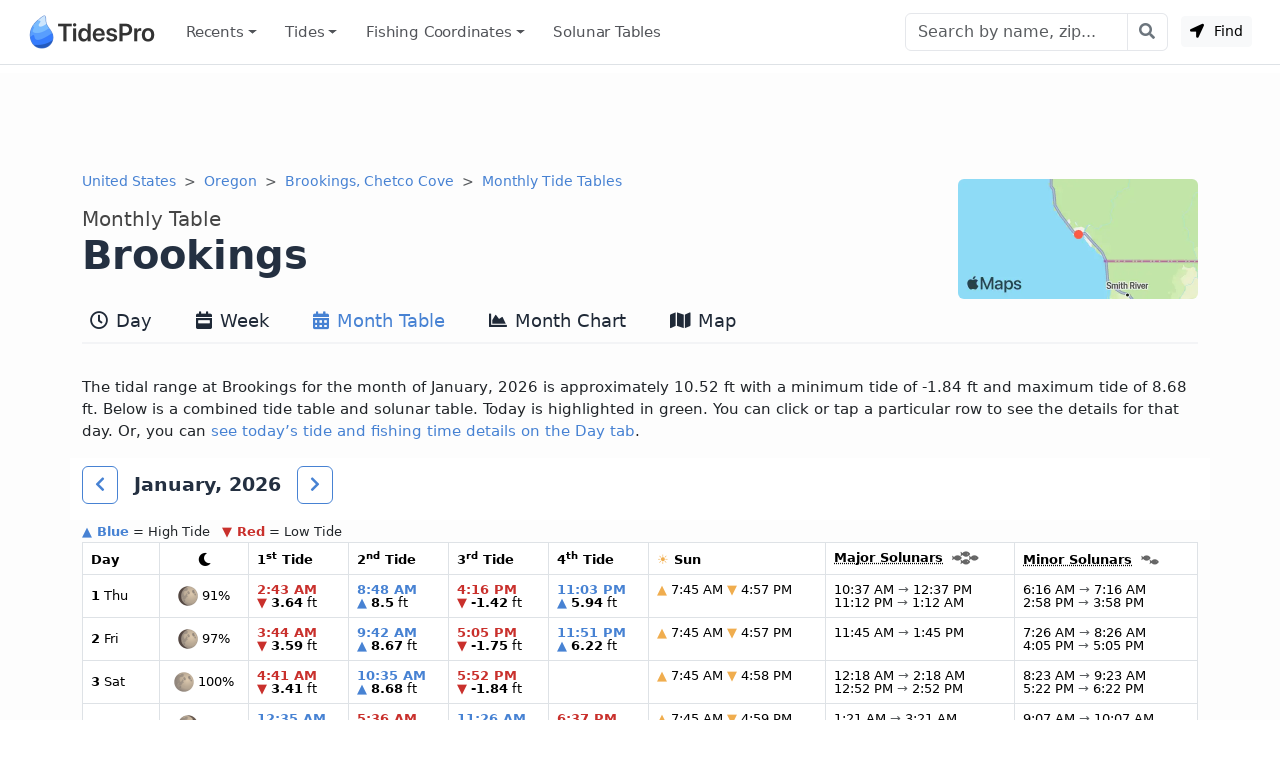

--- FILE ---
content_type: text/html; charset=utf-8
request_url: https://www.tidespro.com/us/oregon/brookings-chetco-cove/month
body_size: 15271
content:
<!DOCTYPE html>
<html lang="en">
<head>
    <meta charset="utf-8" />
    <meta name="viewport" content="width=device-width, initial-scale=1, shrink-to-fit=no">
    <meta http-equiv="Content-Language" content="en">
        <link rel="canonical" href="https://www.tidespro.com/us/oregon/brookings-chetco-cove/month" />
        <meta name="description" content="Get monthly tide tables and charts &amp; solunar tables with the best fishing &amp; activity times for Brookings, Chetco Cove in Oregon." />
        <meta property="og:description" content="Get monthly tide tables and charts &amp; solunar tables with the best fishing &amp; activity times for Brookings, Chetco Cove in Oregon." />
    <meta property="og:site_name" content="TidesPro" />
        <title>Brookings Monthly Tide Tables</title>

        <meta name="apple-itunes-app" content="app-id=1542597441, app-argument=https://www.tidespro.com/us/oregon/brookings-chetco-cove">
    <link href="https://cdn.jsdelivr.net/npm/bootstrap@5.3.7/dist/css/bootstrap.min.css" rel="stylesheet" integrity="sha384-LN+7fdVzj6u52u30Kp6M/trliBMCMKTyK833zpbD+pXdCLuTusPj697FH4R/5mcr" crossorigin="anonymous">
    
    
        <link rel="stylesheet" href="/css/site.min.css?v=kYCncnzpP98c4i2pP0YsHhN9F7JyPR4ZU3fb2HVcSK0" />
    
    <link rel="apple-touch-icon" sizes="180x180" href="https://cdn.tidespro.com/images/apple-touch-icon.png">
    <link rel="icon" type="image/png" href="https://cdn.tidespro.com/favicon-48x48.png" sizes="48x48">
    <link rel="icon" type="image/png" href="https://cdn.tidespro.com/favicon-96x96.png" sizes="96x96">
    <link rel="icon" type="image/png" href="https://cdn.tidespro.com/favicon-144x144.png" sizes="144x144">
    <link rel="manifest" href="/site.webmanifest">
    <meta name="msapplication-TileColor" content="#4782d3">
    
        <link rel="preconnect" href="//cdn.jsdelivr.net">
        <link rel="preconnect" href="//ad.doubleclick.net">

        <script async src="https://pagead2.googlesyndication.com/pagead/js/adsbygoogle.js?client=ca-pub-6889320186575696" crossorigin="anonymous"></script>
    
</head>
<body>
    <header class="border-bottom">
        <nav class="px-md-3 navbar navbar-expand-lg navbar-light ">
            <div class="container-fluid">
                <a class="navbar-brand d-flex align-items-center" href="/" title="TidesPro">
                    <img width="130" height="34" src="https://cdn.tidespro.com/images/logo-260x68.png" alt="TidesPro">
                </a>

                <div class="d-flex align-items-center navbar-no-collapse-items order-lg-last">
                    <button class="navbar-toggler order-last" type="button" data-bs-toggle="collapse"
                            data-bs-target="#tides-navbar" aria-controls="tides-navbar" aria-expanded="false"
                            aria-label="Toggle navigation">
                        <span class="navbar-toggler-icon">
                            <i></i>
                        </span>
                    </button>
                    <div class="nav-item me-3 me-lg-0">
                        <button type="button" class="btn btn-sm btn-light findMe ms-2" id="findMe">
                            <i class="icon-location-arrow"></i>
                            Find
                        </button>
                    </div>
                </div>

                <div class="collapse navbar-collapse" id="tides-navbar">
                    <ul class="navbar-nav me-auto">
                            <li class="nav-item dropdown">
                                <a class="nav-link hover-bg dropdown-toggle" data-bs-toggle="dropdown" aria-haspopup="true" aria-expanded="false" href="#">Recents</a>
                                <ul class="dropdown-menu dropdown-menu-start">
                                        <li><a class="dropdown-item" href="/us/oregon/brookings-chetco-cove">Brookings, Chetco Cove</a></li>
                                </ul>
                            </li>
                        
                            <li class="nav-item dropdown position-lg-static">
                                <a href="#" class="nav-link hover-bg dropdown-toggle" data-bs-toggle="dropdown" aria-haspopup="true" aria-expanded="false">
                                    Tides
                                </a>
                                <div class="dropdown-menu p-lg-4">
                                    <div class="row mx-lg-0 justify-content-lg-around">
                                        <div class="col-lg-8">
                                            <h5 class="dropdown-header pt-3">United States</h5>
                                            <div class="row">
                                                <div class="col-md-4 position-relative">
                                                    <div class="d-lg-flex flex-column">
                                                            <a href="/us/alabama" class="dropdown-item">Alabama</a>
                                                            <a href="/us/alaska" class="dropdown-item">Alaska</a>
                                                            <a href="/us/california" class="dropdown-item">California</a>
                                                            <a href="/us/connecticut" class="dropdown-item">Connecticut</a>
                                                            <a href="/us/delaware" class="dropdown-item">Delaware</a>
                                                            <a href="/us/district-of-columbia" class="dropdown-item">District of Columbia</a>
                                                            <a href="/us/florida" class="dropdown-item">Florida</a>
                                                            <a href="/us/georgia" class="dropdown-item">Georgia</a>
                                                            <a href="/us/hawaii" class="dropdown-item">Hawaii</a>
                                                    </div>
                                                </div>
                                                <div class="col-md-4 position-relative">
                                                    <div class="d-lg-flex flex-column">
                                                            <a href="/us/louisiana" class="dropdown-item">Louisiana</a>
                                                            <a href="/us/maine" class="dropdown-item">Maine</a>
                                                            <a href="/us/maryland" class="dropdown-item">Maryland</a>
                                                            <a href="/us/massachusetts" class="dropdown-item">Massachusetts</a>
                                                            <a href="/us/mississippi" class="dropdown-item">Mississippi</a>
                                                            <a href="/us/new-hampshire" class="dropdown-item">New Hampshire</a>
                                                            <a href="/us/new-jersey" class="dropdown-item">New Jersey</a>
                                                            <a href="/us/new-york" class="dropdown-item">New York</a>
                                                            <a href="/us/north-carolina" class="dropdown-item">North Carolina</a>
                                                    </div>
                                                </div>
                                                <div class="col-md-4 position-relative">
                                                    <div class="d-lg-flex flex-column">
                                                            <a href="/us/oregon" class="dropdown-item">Oregon</a>
                                                            <a href="/us/pennsylvania" class="dropdown-item">Pennsylvania</a>
                                                            <a href="/us/rhode-island" class="dropdown-item">Rhode Island</a>
                                                            <a href="/us/south-carolina" class="dropdown-item">South Carolina</a>
                                                            <a href="/us/texas" class="dropdown-item">Texas</a>
                                                            <a href="/us/us-outlying-islands" class="dropdown-item">US Outlying Islands</a>
                                                            <a href="/us/virginia" class="dropdown-item">Virginia</a>
                                                            <a href="/us/washington" class="dropdown-item">Washington</a>
                                                        <a href="/pr" class="dropdown-item">Puerto Rico</a>
                                                    </div>
                                                </div>
                                            </div>
                                        </div>
                                        <div class="col-lg-4">
                                            <h5 class="dropdown-header pt-3">Caribbean</h5>
                                            <div class="row">
                                                <div class="col-12 position-relative">
                                                    <div class="d-lg-flex flex-column">
                                                        <a href="/bs" class="dropdown-item">The Bahamas</a>
                                                        <a href="/ky" class="dropdown-item">Cayman Islands</a>
                                                        <a href="/cu" class="dropdown-item">Cuba</a>
                                                        <a href="/do" class="dropdown-item">Dominican Republic</a>
                                                        <a href="/ht" class="dropdown-item">Haiti</a>
                                                        <a href="/jm" class="dropdown-item">Jamaica</a>
                                                        <a href="/vi" class="dropdown-item">Virgin Islands (US)</a>
                                                    </div>
                                                </div>
                                            </div>
                                        </div>

                                    </div>
                                </div>
                            </li>
                        
                        

                            <li class="nav-item dropdown position-lg-static">
                                <a href="#" class="nav-link hover-bg dropdown-toggle" data-bs-toggle="dropdown" aria-haspopup="true" aria-expanded="false">
                                    Fishing <span class="d-lg-none d-xl-inline">&nbsp;Coordinates</span>
                                </a>
                                <div class="dropdown-menu p-lg-4 dropdown-menu-fw">
                                    <div class="row mx-lg-0 justify-content-lg-around">
                                        <div class="col-md-4 position-relative">
                                            <div class="d-lg-flex flex-column">
                                                    <a href="/fishing/us/alabama/alabama-inshore-public-reefs" class="dropdown-item">Alabama - Alabama Inshore Public Reefs</a>
                                                    <a href="/fishing/us/alabama/alabama-nearshore-public-reefs" class="dropdown-item">Alabama - Alabama Nearshore Public Reefs</a>
                                                    <a href="/fishing/us/alabama/alabama-offshore-public-reefs" class="dropdown-item">Alabama - Alabama Offshore Public Reefs</a>
                                                    <a href="/fishing/us/california/california-artificial-reefs" class="dropdown-item">California - California Artificial Reefs</a>
                                                    <a href="/fishing/us/delaware/delaware-artificial-reefs" class="dropdown-item">Delaware - Delaware Artificial Reefs</a>
                                                    <a href="/fishing/us/florida/bay-county" class="dropdown-item">Florida - Bay County</a>
                                                    <a href="/fishing/us/florida/brevard-county" class="dropdown-item">Florida - Brevard County</a>
                                                    <a href="/fishing/us/florida/broward-county" class="dropdown-item">Florida - Broward County</a>
                                                    <a href="/fishing/us/florida/charlotte-lee-county" class="dropdown-item">Florida - Charlote and Lee Counties</a>
                                                    <a href="/fishing/us/florida/citrus-county" class="dropdown-item">Florida - Citrus County</a>
                                                    <a href="/fishing/us/florida/collier-county" class="dropdown-item">Florida - Collier County</a>
                                                    <a href="/fishing/us/florida/dixie-county" class="dropdown-item">Florida - Dixie County</a>
                                                    <a href="/fishing/us/florida/duval-county" class="dropdown-item">Florida - Duval County</a>
                                                    <a href="/fishing/us/florida/escambia-county" class="dropdown-item">Florida - Escambia County</a>
                                                    <a href="/fishing/us/florida/flagler-county" class="dropdown-item">Florida - Flagler County</a>
                                                    <a href="/fishing/us/florida/florida-keys" class="dropdown-item">Florida - Florida Keys</a>
                                                    <a href="/fishing/us/florida/franklin-county" class="dropdown-item">Florida - Franklin County</a>
                                                    <a href="/fishing/us/florida/gulf-county" class="dropdown-item">Florida - Gulf County</a>
                                                    <a href="/fishing/us/florida/hernando-county" class="dropdown-item">Florida - Hernando County</a>
                                            </div>
                                        </div>
                                        <div class="col-md-4 position-relative">
                                            <div class="d-lg-flex flex-column">
                                                    <a href="/fishing/us/florida/indian-river-county" class="dropdown-item">Florida - Indian River County</a>
                                                    <a href="/fishing/us/florida/levy-county" class="dropdown-item">Florida - Levy County</a>
                                                    <a href="/fishing/us/florida/manatee-county" class="dropdown-item">Florida - Manatee County</a>
                                                    <a href="/fishing/us/florida/martin-county" class="dropdown-item">Florida - Martin County</a>
                                                    <a href="/fishing/us/florida/miami-dade-county" class="dropdown-item">Florida - Miami-Dade County</a>
                                                    <a href="/fishing/us/florida/monroe-county" class="dropdown-item">Florida - Monroe County</a>
                                                    <a href="/fishing/us/florida/nassau-county" class="dropdown-item">Florida - Nassau County</a>
                                                    <a href="/fishing/us/florida/okaloosa-county" class="dropdown-item">Florida - Okaloosa County</a>
                                                    <a href="/fishing/us/florida/palm-beach-county" class="dropdown-item">Florida - Palm Beach County</a>
                                                    <a href="/fishing/us/florida/pasco-county" class="dropdown-item">Florida - Pasco County</a>
                                                    <a href="/fishing/us/florida/santa-rosa-county" class="dropdown-item">Florida - Santa Rosa County</a>
                                                    <a href="/fishing/us/florida/sarasota-county" class="dropdown-item">Florida - Sarasota County</a>
                                                    <a href="/fishing/us/florida/st-johns-county" class="dropdown-item">Florida - St. Johns County</a>
                                                    <a href="/fishing/us/florida/st-lucie-county" class="dropdown-item">Florida - St. Lucie County</a>
                                                    <a href="/fishing/us/florida/tampa-bay" class="dropdown-item">Florida - Tampa Bay</a>
                                                    <a href="/fishing/us/florida/taylor-county" class="dropdown-item">Florida - Taylor County</a>
                                                    <a href="/fishing/us/florida/volusia-county" class="dropdown-item">Florida - Volusia County</a>
                                                    <a href="/fishing/us/florida/wakulla-county" class="dropdown-item">Florida - Wakulla County</a>
                                                    <a href="/fishing/us/florida/walton-county" class="dropdown-item">Florida - Walton County</a>
                                            </div>
                                        </div>
                                        <div class="col-md-4 position-relative">
                                            <div class="d-lg-flex flex-column">
                                                    <a href="/fishing/us/georgia/georgia-reefs" class="dropdown-item">Georgia - Georgia Reefs</a>
                                                    <a href="/fishing/us/hawaii/hawaii-artificial-reefs" class="dropdown-item">Hawaii - Hawaii Artificial Reefs</a>
                                                    <a href="/fishing/us/louisiana/louisiana-artificial-reefs" class="dropdown-item">Louisiana - Louisiana Artificial Reefs</a>
                                                    <a href="/fishing/us/maryland/maryland-artificial-reefs" class="dropdown-item">Maryland - Maryland Artificial Reefs</a>
                                                    <a href="/fishing/us/massachusetts/massachusetts-artificial-reefs" class="dropdown-item">Massachusetts - Massachusetts Artificial Reefs</a>
                                                    <a href="/fishing/us/mississippi/mississippi-inshore-artificial-reefs" class="dropdown-item">Mississippi - Mississippi Inshore Artificial Reefs</a>
                                                    <a href="/fishing/us/mississippi/mississippi-offshore-artificial-reefs" class="dropdown-item">Mississippi - Mississippi Offshore Artificial Reefs</a>
                                                    <a href="/fishing/us/new-jersey/new-jersey-artificial-reefs" class="dropdown-item">New Jersey - New Jersey Artificial Reefs</a>
                                                    <a href="/fishing/us/new-york/new-york-artificial-reefs" class="dropdown-item">New York - New York Artificial Reefs</a>
                                                    <a href="/fishing/us/north-carolina/estuarine" class="dropdown-item">North Carolina - Estuarine</a>
                                                    <a href="/fishing/us/north-carolina/long-bay" class="dropdown-item">North Carolina - Long Bay</a>
                                                    <a href="/fishing/us/north-carolina/onslow-bay" class="dropdown-item">North Carolina - Onslow Bay</a>
                                                    <a href="/fishing/us/north-carolina/outer-banks" class="dropdown-item">North Carolina - Outer Banks</a>
                                                    <a href="/fishing/us/north-carolina/raleigh-bay" class="dropdown-item">North Carolina - Raleigh Bay</a>
                                                    <a href="/fishing/us/puerto-rico/puerto-rico-artificial-reefs" class="dropdown-item">Puerto Rico - Puerto Rico Artificial Reefs</a>
                                                    <a href="/fishing/us/rhode-island/rhode-island-artificial-reefs" class="dropdown-item">Rhode Island - Rhode Island Artificial Reefs</a>
                                                    <a href="/fishing/us/south-carolina/south-carolina-reefs" class="dropdown-item">South Carolina - South Carolina Reefs</a>
                                                    <a href="/fishing/us/texas/texas-artificial-reefs" class="dropdown-item">Texas - Texas Artificial Reefs</a>
                                                    <a href="/fishing/us/virginia/virginia-artificial-reefs" class="dropdown-item">Virginia - Virginia Artificial Reefs</a>
                                            </div>
                                        </div>
                                    </div>
                                </div>
                            </li>
                        
                        <li class="nav-item">
                            <a href="/solunar-tables" class="nav-link hover-bg">Solunar Tables</a>
                        </li>
                    </ul>

                        <form class="d-flex align-items-center" action="/search/" method="get">
                            <div class="input-group">
                                <input class="form-control" type="text" placeholder="Search by name, zip..." aria-label="Search" name="q" id="q" spellcheck="false" autocomplete="off">
                                <button class="btn btn-outline-secondary btn-icon btn-subtle border-start-0" type="submit" aria-label="Search with the entered query"><i class="icon-search"></i></button>
                            </div>
                        </form>
                </div>
            </div>
        </nav>
    </header>

    <main role="main" class="pb-3 bg-light">
        


    <div class="container-lg d-none d-md-block">
        <div class="col-12 text-center my-2">
            <ins class="adsbygoogle"
                 style="display:block"
                 data-ad-client="ca-pub-6889320186575696"
                 data-ad-slot="1729876228"
                 data-ad-format="horizontal"
                 data-full-width-responsive="true"></ins>
            <script>(adsbygoogle = window.adsbygoogle || []).push({});</script>
        </div>
    </div>



<div class="container-lg">
    <div class="row">
        <div class="col-12">
            <a href="https://www.tidespro.com/us/oregon/brookings-chetco-cove/#a-map" aria-label="Map of Brookings Location"><img class="rounded float-end d-none d-lg-block mt-2" src="https://cdn.tidespro.com/images/locations/maps/us-oregon-brookings-chetco-cove.webp" width="240" height="120" alt="Brookings Location" loading="lazy"></a>
            <nav aria-label="breadcrumb">
                <ol class="breadcrumb mb-1 mb-md-0">
                    <li class="breadcrumb-item">
                        <a href="/us">United States</a>
                    </li>

                    <li class="breadcrumb-item">
                        <a href="/us/oregon">Oregon</a>
                    </li>
                    
                                <li class="breadcrumb-item active d-none d-lg-block">
                                    <a href="/us/oregon/brookings-chetco-cove">Brookings, Chetco Cove</a>
                                </li>
                                <li class="breadcrumb-item active d-none d-lg-block" aria-current="page">
                                    <a href="/us/oregon/brookings-chetco-cove/month">Monthly Tide Tables</a>
                                </li>
                </ol>
            </nav>

            <h1 class="d-flex flex-column pt-3">
                <span class="order-2">Brookings</span>
                <span class="order-1 small text-semi-muted">Monthly Table</span>
            </h1>
        </div>
    </div>

    
<nav class="nav nav-tabs nav-tabs-top xscroll-nav flex-nowrap mb-2" role="tablist">
    <a class="nav-link px-2 hover-bg " href="/us/oregon/brookings-chetco-cove" role="tab" aria-selected="false"><i class="icon-clock1"></i> Day</a>
    <a class="nav-link px-2 hover-bg " href="/us/oregon/brookings-chetco-cove/week" role="tab" aria-selected="false"><i class="icon-calendar-week"></i> Week</a>
    <a class="nav-link px-2 hover-bg active" href="/us/oregon/brookings-chetco-cove/month" role="tab" aria-selected="true"><i class="icon-calendar-alt"></i> Month Table</a>
    <a class="nav-link px-2 hover-bg " href="/us/oregon/brookings-chetco-cove/monthlychart" role="tab" aria-selected="false"><i class="icon-chart-area"></i> Month Chart</a>
    <a class="nav-link px-2 hover-bg " href="/us/oregon/brookings-chetco-cove/map" role="tab" aria-selected="false"><i class="icon-map"></i> Map</a>
</nav>
</div>



<div class="container-lg">
    <div class="row align-items-center py-3 my-3">
            <div class="col-12 pb-3 d-none d-lg-block">
                The tidal range at Brookings for the month of January, 2026 is approximately 10.52 ft with a minimum tide of -1.84 ft and maximum tide of 8.68 ft. Below is a combined tide table and solunar table. Today is highlighted in green. You
                can click or tap a particular row to see the details for that day. Or, you can <a href="https://www.tidespro.com/us/oregon/brookings-chetco-cove">
    see today&rsquo;s tide and fishing time details on the Day tab</a>.
            </div>
        <div class="col-12 sticky-top pt-2 pb-3 translucent" id="MonthNav">
            <div class="d-flex align-items-center">
                <button id="PrevMonthBtn" class="btn btn-icon btn-outline-primary" onclick="ShowMonthTable(&#x27;2025-12&#x27;)" rel="nofollow" role="button" title="Previous Month" ><i class="icon-chevron-left"></i></button>
                <h4 class="my-0 mx-3">January, 2026</h4>
                <button id="NextMonthBtn" class="btn btn-icon btn-outline-primary" onclick="ShowMonthTable(&#x27;2026-02&#x27;)" rel="nofollow" role="button" title="Next Month" ><i class="icon-chevron-right"></i></button>
            </div>
        </div>
        <div class="col-12">
            <div id="MonthTideTable">
                <small>
    <span class="text-primary fw-bold">&#9650; Blue</span> = High Tide
    <span class="text-danger fw-bold ps-2">&#9660; Red</span> = Low Tide
</small>
<div class="table-responsive-md">
    <table class="table table-hover table-bordered table-md small reset-line-height border rounded">
        <thead>
            <tr>
                <th scope="col">Day</th>
                <th scope="col" class="text-center"><i class="icon-moon"></i></th>
                <th scope="col">1<sup>st</sup> Tide</th>
                <th scope="col">2<sup>nd</sup> Tide</th>
                <th scope="col">3<sup>rd</sup> Tide</th>
                <th scope="col">4<sup>th</sup> Tide</th>
                <th scope="col"><span class="text-warning">&#9728;</span> Sun</th>
                <th scope="col" class="text-nowrap">
                    <abbr title="Very heightened fish activity">Major Solunars</abbr>
                    <img class="ps-1" src="https://cdn.tidespro.com/images/fish/4fish.png" width="31" height="14" alt="Very heightened fish activity" />
                </th>
                <th scope="col">
                    <abbr title="Heightened fish activity">Minor Solunars</abbr>
                    <img class="ps-1" src="https://cdn.tidespro.com/images/fish/2fish.png" width="22" height="10" alt="Heightened fish activity" />
                </th>
            </tr>
        </thead>
        <tbody>
                <tr data-day="2026-01-01" class="clickable-row">
                    <td class="align-middle"><strong>1</strong> Thu</td>
                    <td class="text-center align-middle">
                        <img loading="lazy" src="https://cdn.tidespro.com/images/WaxingGibbous.png" alt="Waxing Gibbous" class="align-self-center" width="20" height="20" />
                        91%
                    </td>

                        <td class="text-nowrap">
                                    <span class="text-danger fw-bold"><time datetime="2026-01-01T02:43:00">2:43 AM</time></span><br />
                                    <span class="text-danger">&#9660;</span>
                                <strong>3.64</strong> ft                        </td>
                        <td class="text-nowrap">
                                    <span class="text-primary fw-bold"><time datetime="2026-01-01T08:48:00">8:48 AM</time></span><br />
                                    <span class="text-primary">&#9650;</span>
                                <strong>8.5</strong> ft                        </td>
                        <td class="text-nowrap">
                                    <span class="text-danger fw-bold"><time datetime="2026-01-01T16:16:00">4:16 PM</time></span><br />
                                    <span class="text-danger">&#9660;</span>
                                <strong>-1.42</strong> ft                        </td>
                        <td class="text-nowrap">
                                    <span class="text-primary fw-bold"><time datetime="2026-01-01T23:03:00">11:03 PM</time></span><br />
                                    <span class="text-primary">&#9650;</span>
                                <strong>5.94</strong> ft                        </td>
                    <td class="text-nowrap">
                        <span class="text-warning">&#9650;</span> 7:45 AM                        <span class="text-warning">&#9660;</span> 4:57 PM                    </td>
                    <td class="text-nowrap">
10:37 AM <span class='text-body-secondary'>&rarr;</span> 12:37 PM<br />
11:12 PM <span class='text-body-secondary'>&rarr;</span> 1:12 AM                    </td>
                    <td class="text-nowrap">
6:16 AM <span class='text-body-secondary'>&rarr;</span> 7:16 AM<br />
2:58 PM <span class='text-body-secondary'>&rarr;</span> 3:58 PM                    </td>
                </tr>
                <tr data-day="2026-01-02" class="clickable-row">
                    <td class="align-middle"><strong>2</strong> Fri</td>
                    <td class="text-center align-middle">
                        <img loading="lazy" src="https://cdn.tidespro.com/images/WaxingGibbous.png" alt="Waxing Gibbous" class="align-self-center" width="20" height="20" />
                        97%
                    </td>

                        <td class="text-nowrap">
                                    <span class="text-danger fw-bold"><time datetime="2026-01-02T03:44:00">3:44 AM</time></span><br />
                                    <span class="text-danger">&#9660;</span>
                                <strong>3.59</strong> ft                        </td>
                        <td class="text-nowrap">
                                    <span class="text-primary fw-bold"><time datetime="2026-01-02T09:42:00">9:42 AM</time></span><br />
                                    <span class="text-primary">&#9650;</span>
                                <strong>8.67</strong> ft                        </td>
                        <td class="text-nowrap">
                                    <span class="text-danger fw-bold"><time datetime="2026-01-02T17:05:00">5:05 PM</time></span><br />
                                    <span class="text-danger">&#9660;</span>
                                <strong>-1.75</strong> ft                        </td>
                        <td class="text-nowrap">
                                    <span class="text-primary fw-bold"><time datetime="2026-01-02T23:51:00">11:51 PM</time></span><br />
                                    <span class="text-primary">&#9650;</span>
                                <strong>6.22</strong> ft                        </td>
                    <td class="text-nowrap">
                        <span class="text-warning">&#9650;</span> 7:45 AM                        <span class="text-warning">&#9660;</span> 4:57 PM                    </td>
                    <td class="text-nowrap">
11:45 AM <span class='text-body-secondary'>&rarr;</span> 1:45 PM<br />
                    </td>
                    <td class="text-nowrap">
7:26 AM <span class='text-body-secondary'>&rarr;</span> 8:26 AM<br />
4:05 PM <span class='text-body-secondary'>&rarr;</span> 5:05 PM                    </td>
                </tr>
                <tr data-day="2026-01-03" class="clickable-row">
                    <td class="align-middle"><strong>3</strong> Sat</td>
                    <td class="text-center align-middle">
                        <img loading="lazy" src="https://cdn.tidespro.com/images/FullMoon.png" alt="Full Moon" class="align-self-center" width="20" height="20" />
                        100%
                    </td>

                        <td class="text-nowrap">
                                    <span class="text-danger fw-bold"><time datetime="2026-01-03T04:41:00">4:41 AM</time></span><br />
                                    <span class="text-danger">&#9660;</span>
                                <strong>3.41</strong> ft                        </td>
                        <td class="text-nowrap">
                                    <span class="text-primary fw-bold"><time datetime="2026-01-03T10:35:00">10:35 AM</time></span><br />
                                    <span class="text-primary">&#9650;</span>
                                <strong>8.68</strong> ft                        </td>
                        <td class="text-nowrap">
                                    <span class="text-danger fw-bold"><time datetime="2026-01-03T17:52:00">5:52 PM</time></span><br />
                                    <span class="text-danger">&#9660;</span>
                                <strong>-1.84</strong> ft                        </td>
                        <td class="text-nowrap">
                        </td>
                    <td class="text-nowrap">
                        <span class="text-warning">&#9650;</span> 7:45 AM                        <span class="text-warning">&#9660;</span> 4:58 PM                    </td>
                    <td class="text-nowrap">
12:18 AM <span class='text-body-secondary'>&rarr;</span> 2:18 AM<br />
12:52 PM <span class='text-body-secondary'>&rarr;</span> 2:52 PM                    </td>
                    <td class="text-nowrap">
8:23 AM <span class='text-body-secondary'>&rarr;</span> 9:23 AM<br />
5:22 PM <span class='text-body-secondary'>&rarr;</span> 6:22 PM                    </td>
                </tr>
                <tr data-day="2026-01-04" class="clickable-row">
                    <td class="align-middle"><strong>4</strong> Sun</td>
                    <td class="text-center align-middle">
                        <img loading="lazy" src="https://cdn.tidespro.com/images/WaningGibbous.png" alt="Waning Gibbous" class="align-self-center" width="20" height="20" />
                        99%
                    </td>

                        <td class="text-nowrap">
                                    <span class="text-primary fw-bold"><time datetime="2026-01-04T00:35:00">12:35 AM</time></span><br />
                                    <span class="text-primary">&#9650;</span>
                                <strong>6.42</strong> ft                        </td>
                        <td class="text-nowrap">
                                    <span class="text-danger fw-bold"><time datetime="2026-01-04T05:36:00">5:36 AM</time></span><br />
                                    <span class="text-danger">&#9660;</span>
                                <strong>3.19</strong> ft                        </td>
                        <td class="text-nowrap">
                                    <span class="text-primary fw-bold"><time datetime="2026-01-04T11:26:00">11:26 AM</time></span><br />
                                    <span class="text-primary">&#9650;</span>
                                <strong>8.49</strong> ft                        </td>
                        <td class="text-nowrap">
                                    <span class="text-danger fw-bold"><time datetime="2026-01-04T18:37:00">6:37 PM</time></span><br />
                                    <span class="text-danger">&#9660;</span>
                                <strong>-1.67</strong> ft                        </td>
                    <td class="text-nowrap">
                        <span class="text-warning">&#9650;</span> 7:45 AM                        <span class="text-warning">&#9660;</span> 4:59 PM                    </td>
                    <td class="text-nowrap">
1:21 AM <span class='text-body-secondary'>&rarr;</span> 3:21 AM<br />
1:54 PM <span class='text-body-secondary'>&rarr;</span> 3:54 PM                    </td>
                    <td class="text-nowrap">
9:07 AM <span class='text-body-secondary'>&rarr;</span> 10:07 AM<br />
6:42 PM <span class='text-body-secondary'>&rarr;</span> 7:42 PM                    </td>
                </tr>
                <tr data-day="2026-01-05" class="clickable-row">
                    <td class="align-middle"><strong>5</strong> Mon</td>
                    <td class="text-center align-middle">
                        <img loading="lazy" src="https://cdn.tidespro.com/images/WaningGibbous.png" alt="Waning Gibbous" class="align-self-center" width="20" height="20" />
                        96%
                    </td>

                        <td class="text-nowrap">
                                    <span class="text-primary fw-bold"><time datetime="2026-01-05T01:18:00">1:18 AM</time></span><br />
                                    <span class="text-primary">&#9650;</span>
                                <strong>6.57</strong> ft                        </td>
                        <td class="text-nowrap">
                                    <span class="text-danger fw-bold"><time datetime="2026-01-05T06:30:00">6:30 AM</time></span><br />
                                    <span class="text-danger">&#9660;</span>
                                <strong>2.97</strong> ft                        </td>
                        <td class="text-nowrap">
                                    <span class="text-primary fw-bold"><time datetime="2026-01-05T12:17:00">12:17 PM</time></span><br />
                                    <span class="text-primary">&#9650;</span>
                                <strong>8.08</strong> ft                        </td>
                        <td class="text-nowrap">
                                    <span class="text-danger fw-bold"><time datetime="2026-01-05T19:20:00">7:20 PM</time></span><br />
                                    <span class="text-danger">&#9660;</span>
                                <strong>-1.28</strong> ft                        </td>
                    <td class="text-nowrap">
                        <span class="text-warning">&#9650;</span> 7:45 AM                        <span class="text-warning">&#9660;</span> 5:00 PM                    </td>
                    <td class="text-nowrap">
2:18 AM <span class='text-body-secondary'>&rarr;</span> 4:18 AM<br />
2:50 PM <span class='text-body-secondary'>&rarr;</span> 4:50 PM                    </td>
                    <td class="text-nowrap">
9:41 AM <span class='text-body-secondary'>&rarr;</span> 10:41 AM<br />
7:59 PM <span class='text-body-secondary'>&rarr;</span> 8:59 PM                    </td>
                </tr>
                <tr data-day="2026-01-06" class="clickable-row">
                    <td class="align-middle"><strong>6</strong> Tue</td>
                    <td class="text-center align-middle">
                        <img loading="lazy" src="https://cdn.tidespro.com/images/WaningGibbous.png" alt="Waning Gibbous" class="align-self-center" width="20" height="20" />
                        91%
                    </td>

                        <td class="text-nowrap">
                                    <span class="text-primary fw-bold"><time datetime="2026-01-06T02:00:00">2:00 AM</time></span><br />
                                    <span class="text-primary">&#9650;</span>
                                <strong>6.68</strong> ft                        </td>
                        <td class="text-nowrap">
                                    <span class="text-danger fw-bold"><time datetime="2026-01-06T07:25:00">7:25 AM</time></span><br />
                                    <span class="text-danger">&#9660;</span>
                                <strong>2.79</strong> ft                        </td>
                        <td class="text-nowrap">
                                    <span class="text-primary fw-bold"><time datetime="2026-01-06T13:07:00">1:07 PM</time></span><br />
                                    <span class="text-primary">&#9650;</span>
                                <strong>7.46</strong> ft                        </td>
                        <td class="text-nowrap">
                                    <span class="text-danger fw-bold"><time datetime="2026-01-06T20:02:00">8:02 PM</time></span><br />
                                    <span class="text-danger">&#9660;</span>
                                <strong>-0.68</strong> ft                        </td>
                    <td class="text-nowrap">
                        <span class="text-warning">&#9650;</span> 7:45 AM                        <span class="text-warning">&#9660;</span> 5:01 PM                    </td>
                    <td class="text-nowrap">
3:10 AM <span class='text-body-secondary'>&rarr;</span> 5:10 AM<br />
3:39 PM <span class='text-body-secondary'>&rarr;</span> 5:39 PM                    </td>
                    <td class="text-nowrap">
10:07 AM <span class='text-body-secondary'>&rarr;</span> 11:07 AM<br />
9:11 PM <span class='text-body-secondary'>&rarr;</span> 10:11 PM                    </td>
                </tr>
                <tr data-day="2026-01-07" class="clickable-row">
                    <td class="align-middle"><strong>7</strong> Wed</td>
                    <td class="text-center align-middle">
                        <img loading="lazy" src="https://cdn.tidespro.com/images/WaningGibbous.png" alt="Waning Gibbous" class="align-self-center" width="20" height="20" />
                        84%
                    </td>

                        <td class="text-nowrap">
                                    <span class="text-primary fw-bold"><time datetime="2026-01-07T02:42:00">2:42 AM</time></span><br />
                                    <span class="text-primary">&#9650;</span>
                                <strong>6.76</strong> ft                        </td>
                        <td class="text-nowrap">
                                    <span class="text-danger fw-bold"><time datetime="2026-01-07T08:23:00">8:23 AM</time></span><br />
                                    <span class="text-danger">&#9660;</span>
                                <strong>2.64</strong> ft                        </td>
                        <td class="text-nowrap">
                                    <span class="text-primary fw-bold"><time datetime="2026-01-07T13:59:00">1:59 PM</time></span><br />
                                    <span class="text-primary">&#9650;</span>
                                <strong>6.7</strong> ft                        </td>
                        <td class="text-nowrap">
                                    <span class="text-danger fw-bold"><time datetime="2026-01-07T20:42:00">8:42 PM</time></span><br />
                                    <span class="text-danger">&#9660;</span>
                                <strong>0.07</strong> ft                        </td>
                    <td class="text-nowrap">
                        <span class="text-warning">&#9650;</span> 7:45 AM                        <span class="text-warning">&#9660;</span> 5:02 PM                    </td>
                    <td class="text-nowrap">
3:57 AM <span class='text-body-secondary'>&rarr;</span> 5:57 AM<br />
4:24 PM <span class='text-body-secondary'>&rarr;</span> 6:24 PM                    </td>
                    <td class="text-nowrap">
10:30 AM <span class='text-body-secondary'>&rarr;</span> 11:30 AM<br />
10:19 PM <span class='text-body-secondary'>&rarr;</span> 11:19 PM                    </td>
                </tr>
                <tr data-day="2026-01-08" class="clickable-row">
                    <td class="align-middle"><strong>8</strong> Thu</td>
                    <td class="text-center align-middle">
                        <img loading="lazy" src="https://cdn.tidespro.com/images/WaningGibbous.png" alt="Waning Gibbous" class="align-self-center" width="20" height="20" />
                        75%
                    </td>

                        <td class="text-nowrap">
                                    <span class="text-primary fw-bold"><time datetime="2026-01-08T03:23:00">3:23 AM</time></span><br />
                                    <span class="text-primary">&#9650;</span>
                                <strong>6.82</strong> ft                        </td>
                        <td class="text-nowrap">
                                    <span class="text-danger fw-bold"><time datetime="2026-01-08T09:24:00">9:24 AM</time></span><br />
                                    <span class="text-danger">&#9660;</span>
                                <strong>2.48</strong> ft                        </td>
                        <td class="text-nowrap">
                                    <span class="text-primary fw-bold"><time datetime="2026-01-08T14:56:00">2:56 PM</time></span><br />
                                    <span class="text-primary">&#9650;</span>
                                <strong>5.89</strong> ft                        </td>
                        <td class="text-nowrap">
                                    <span class="text-danger fw-bold"><time datetime="2026-01-08T21:21:00">9:21 PM</time></span><br />
                                    <span class="text-danger">&#9660;</span>
                                <strong>0.92</strong> ft                        </td>
                    <td class="text-nowrap">
                        <span class="text-warning">&#9650;</span> 7:45 AM                        <span class="text-warning">&#9660;</span> 5:03 PM                    </td>
                    <td class="text-nowrap">
4:40 AM <span class='text-body-secondary'>&rarr;</span> 6:40 AM<br />
5:07 PM <span class='text-body-secondary'>&rarr;</span> 7:07 PM                    </td>
                    <td class="text-nowrap">
10:50 AM <span class='text-body-secondary'>&rarr;</span> 11:50 AM<br />
11:25 PM <span class='text-body-secondary'>&rarr;</span> 12:25 AM                    </td>
                </tr>
                <tr data-day="2026-01-09" class="clickable-row">
                    <td class="align-middle"><strong>9</strong> Fri</td>
                    <td class="text-center align-middle">
                        <img loading="lazy" src="https://cdn.tidespro.com/images/WaningGibbous.png" alt="Waning Gibbous" class="align-self-center" width="20" height="20" />
                        66%
                    </td>

                        <td class="text-nowrap">
                                    <span class="text-primary fw-bold"><time datetime="2026-01-09T04:03:00">4:03 AM</time></span><br />
                                    <span class="text-primary">&#9650;</span>
                                <strong>6.85</strong> ft                        </td>
                        <td class="text-nowrap">
                                    <span class="text-danger fw-bold"><time datetime="2026-01-09T10:29:00">10:29 AM</time></span><br />
                                    <span class="text-danger">&#9660;</span>
                                <strong>2.28</strong> ft                        </td>
                        <td class="text-nowrap">
                                    <span class="text-primary fw-bold"><time datetime="2026-01-09T16:01:00">4:01 PM</time></span><br />
                                    <span class="text-primary">&#9650;</span>
                                <strong>5.14</strong> ft                        </td>
                        <td class="text-nowrap">
                                    <span class="text-danger fw-bold"><time datetime="2026-01-09T22:00:00">10:00 PM</time></span><br />
                                    <span class="text-danger">&#9660;</span>
                                <strong>1.79</strong> ft                        </td>
                    <td class="text-nowrap">
                        <span class="text-warning">&#9650;</span> 7:45 AM                        <span class="text-warning">&#9660;</span> 5:04 PM                    </td>
                    <td class="text-nowrap">
5:22 AM <span class='text-body-secondary'>&rarr;</span> 7:22 AM<br />
5:48 PM <span class='text-body-secondary'>&rarr;</span> 7:48 PM                    </td>
                    <td class="text-nowrap">
11:09 AM <span class='text-body-secondary'>&rarr;</span> 12:09 PM                    </td>
                </tr>
                <tr data-day="2026-01-10" class="clickable-row">
                    <td class="align-middle"><strong>10</strong> Sat</td>
                    <td class="text-center align-middle">
                        <img loading="lazy" src="https://cdn.tidespro.com/images/LastQuarter.png" alt="Last Quarter" class="align-self-center" width="20" height="20" />
                        50%
                    </td>

                        <td class="text-nowrap">
                                    <span class="text-primary fw-bold"><time datetime="2026-01-10T04:44:00">4:44 AM</time></span><br />
                                    <span class="text-primary">&#9650;</span>
                                <strong>6.85</strong> ft                        </td>
                        <td class="text-nowrap">
                                    <span class="text-danger fw-bold"><time datetime="2026-01-10T11:38:00">11:38 AM</time></span><br />
                                    <span class="text-danger">&#9660;</span>
                                <strong>2</strong> ft                        </td>
                        <td class="text-nowrap">
                                    <span class="text-primary fw-bold"><time datetime="2026-01-10T17:21:00">5:21 PM</time></span><br />
                                    <span class="text-primary">&#9650;</span>
                                <strong>4.61</strong> ft                        </td>
                        <td class="text-nowrap">
                                    <span class="text-danger fw-bold"><time datetime="2026-01-10T22:42:00">10:42 PM</time></span><br />
                                    <span class="text-danger">&#9660;</span>
                                <strong>2.62</strong> ft                        </td>
                    <td class="text-nowrap">
                        <span class="text-warning">&#9650;</span> 7:45 AM                        <span class="text-warning">&#9660;</span> 5:05 PM                    </td>
                    <td class="text-nowrap">
6:03 AM <span class='text-body-secondary'>&rarr;</span> 8:03 AM<br />
6:30 PM <span class='text-body-secondary'>&rarr;</span> 8:30 PM                    </td>
                    <td class="text-nowrap">
12:28 AM <span class='text-body-secondary'>&rarr;</span> 1:28 AM<br />
11:29 AM <span class='text-body-secondary'>&rarr;</span> 12:29 PM                    </td>
                </tr>
                <tr data-day="2026-01-11" class="clickable-row">
                    <td class="align-middle"><strong>11</strong> Sun</td>
                    <td class="text-center align-middle">
                        <img loading="lazy" src="https://cdn.tidespro.com/images/WaningCrescent.png" alt="Waning Crescent" class="align-self-center" width="20" height="20" />
                        47%
                    </td>

                        <td class="text-nowrap">
                                    <span class="text-primary fw-bold"><time datetime="2026-01-11T05:26:00">5:26 AM</time></span><br />
                                    <span class="text-primary">&#9650;</span>
                                <strong>6.84</strong> ft                        </td>
                        <td class="text-nowrap">
                                    <span class="text-danger fw-bold"><time datetime="2026-01-11T12:46:00">12:46 PM</time></span><br />
                                    <span class="text-danger">&#9660;</span>
                                <strong>1.64</strong> ft                        </td>
                        <td class="text-nowrap">
                                    <span class="text-primary fw-bold"><time datetime="2026-01-11T18:57:00">6:57 PM</time></span><br />
                                    <span class="text-primary">&#9650;</span>
                                <strong>4.41</strong> ft                        </td>
                        <td class="text-nowrap">
                                    <span class="text-danger fw-bold"><time datetime="2026-01-11T23:31:00">11:31 PM</time></span><br />
                                    <span class="text-danger">&#9660;</span>
                                <strong>3.32</strong> ft                        </td>
                    <td class="text-nowrap">
                        <span class="text-warning">&#9650;</span> 7:44 AM                        <span class="text-warning">&#9660;</span> 5:06 PM                    </td>
                    <td class="text-nowrap">
6:45 AM <span class='text-body-secondary'>&rarr;</span> 8:45 AM<br />
7:12 PM <span class='text-body-secondary'>&rarr;</span> 9:12 PM                    </td>
                    <td class="text-nowrap">
1:32 AM <span class='text-body-secondary'>&rarr;</span> 2:32 AM<br />
11:50 AM <span class='text-body-secondary'>&rarr;</span> 12:50 PM                    </td>
                </tr>
                <tr data-day="2026-01-12" class="clickable-row">
                    <td class="align-middle"><strong>12</strong> Mon</td>
                    <td class="text-center align-middle">
                        <img loading="lazy" src="https://cdn.tidespro.com/images/WaningCrescent.png" alt="Waning Crescent" class="align-self-center" width="20" height="20" />
                        37%
                    </td>

                        <td class="text-nowrap">
                                    <span class="text-primary fw-bold"><time datetime="2026-01-12T06:11:00">6:11 AM</time></span><br />
                                    <span class="text-primary">&#9650;</span>
                                <strong>6.84</strong> ft                        </td>
                        <td class="text-nowrap">
                                    <span class="text-danger fw-bold"><time datetime="2026-01-12T13:49:00">1:49 PM</time></span><br />
                                    <span class="text-danger">&#9660;</span>
                                <strong>1.23</strong> ft                        </td>
                        <td class="text-nowrap">
                                    <span class="text-primary fw-bold"><time datetime="2026-01-12T20:31:00">8:31 PM</time></span><br />
                                    <span class="text-primary">&#9650;</span>
                                <strong>4.56</strong> ft                        </td>
                        <td class="text-nowrap">
                        </td>
                    <td class="text-nowrap">
                        <span class="text-warning">&#9650;</span> 7:44 AM                        <span class="text-warning">&#9660;</span> 5:08 PM                    </td>
                    <td class="text-nowrap">
7:29 AM <span class='text-body-secondary'>&rarr;</span> 9:29 AM<br />
7:57 PM <span class='text-body-secondary'>&rarr;</span> 9:57 PM                    </td>
                    <td class="text-nowrap">
2:35 AM <span class='text-body-secondary'>&rarr;</span> 3:35 AM<br />
12:15 PM <span class='text-body-secondary'>&rarr;</span> 1:15 PM                    </td>
                </tr>
                <tr data-day="2026-01-13" class="clickable-row">
                    <td class="align-middle"><strong>13</strong> Tue</td>
                    <td class="text-center align-middle">
                        <img loading="lazy" src="https://cdn.tidespro.com/images/WaningCrescent.png" alt="Waning Crescent" class="align-self-center" width="20" height="20" />
                        28%
                    </td>

                        <td class="text-nowrap">
                                    <span class="text-danger fw-bold"><time datetime="2026-01-13T00:31:00">12:31 AM</time></span><br />
                                    <span class="text-danger">&#9660;</span>
                                <strong>3.84</strong> ft                        </td>
                        <td class="text-nowrap">
                                    <span class="text-primary fw-bold"><time datetime="2026-01-13T06:59:00">6:59 AM</time></span><br />
                                    <span class="text-primary">&#9650;</span>
                                <strong>6.88</strong> ft                        </td>
                        <td class="text-nowrap">
                                    <span class="text-danger fw-bold"><time datetime="2026-01-13T14:42:00">2:42 PM</time></span><br />
                                    <span class="text-danger">&#9660;</span>
                                <strong>0.83</strong> ft                        </td>
                        <td class="text-nowrap">
                                    <span class="text-primary fw-bold"><time datetime="2026-01-13T21:40:00">9:40 PM</time></span><br />
                                    <span class="text-primary">&#9650;</span>
                                <strong>4.86</strong> ft                        </td>
                    <td class="text-nowrap">
                        <span class="text-warning">&#9650;</span> 7:44 AM                        <span class="text-warning">&#9660;</span> 5:09 PM                    </td>
                    <td class="text-nowrap">
8:15 AM <span class='text-body-secondary'>&rarr;</span> 10:15 AM<br />
8:43 PM <span class='text-body-secondary'>&rarr;</span> 10:43 PM                    </td>
                    <td class="text-nowrap">
3:39 AM <span class='text-body-secondary'>&rarr;</span> 4:39 AM<br />
12:46 PM <span class='text-body-secondary'>&rarr;</span> 1:46 PM                    </td>
                </tr>
                <tr data-day="2026-01-14" class="clickable-row">
                    <td class="align-middle"><strong>14</strong> Wed</td>
                    <td class="text-center align-middle">
                        <img loading="lazy" src="https://cdn.tidespro.com/images/WaningCrescent.png" alt="Waning Crescent" class="align-self-center" width="20" height="20" />
                        20%
                    </td>

                        <td class="text-nowrap">
                                    <span class="text-danger fw-bold"><time datetime="2026-01-14T01:37:00">1:37 AM</time></span><br />
                                    <span class="text-danger">&#9660;</span>
                                <strong>4.12</strong> ft                        </td>
                        <td class="text-nowrap">
                                    <span class="text-primary fw-bold"><time datetime="2026-01-14T07:47:00">7:47 AM</time></span><br />
                                    <span class="text-primary">&#9650;</span>
                                <strong>6.97</strong> ft                        </td>
                        <td class="text-nowrap">
                                    <span class="text-danger fw-bold"><time datetime="2026-01-14T15:28:00">3:28 PM</time></span><br />
                                    <span class="text-danger">&#9660;</span>
                                <strong>0.44</strong> ft                        </td>
                        <td class="text-nowrap">
                                    <span class="text-primary fw-bold"><time datetime="2026-01-14T22:29:00">10:29 PM</time></span><br />
                                    <span class="text-primary">&#9650;</span>
                                <strong>5.15</strong> ft                        </td>
                    <td class="text-nowrap">
                        <span class="text-warning">&#9650;</span> 7:43 AM                        <span class="text-warning">&#9660;</span> 5:10 PM                    </td>
                    <td class="text-nowrap">
9:03 AM <span class='text-body-secondary'>&rarr;</span> 11:03 AM<br />
9:31 PM <span class='text-body-secondary'>&rarr;</span> 11:31 PM                    </td>
                    <td class="text-nowrap">
4:41 AM <span class='text-body-secondary'>&rarr;</span> 5:41 AM<br />
1:23 PM <span class='text-body-secondary'>&rarr;</span> 2:23 PM                    </td>
                </tr>
                <tr data-day="2026-01-15" class="clickable-row">
                    <td class="align-middle"><strong>15</strong> Thu</td>
                    <td class="text-center align-middle">
                        <img loading="lazy" src="https://cdn.tidespro.com/images/WaningCrescent.png" alt="Waning Crescent" class="align-self-center" width="20" height="20" />
                        13%
                    </td>

                        <td class="text-nowrap">
                                    <span class="text-danger fw-bold"><time datetime="2026-01-15T02:37:00">2:37 AM</time></span><br />
                                    <span class="text-danger">&#9660;</span>
                                <strong>4.17</strong> ft                        </td>
                        <td class="text-nowrap">
                                    <span class="text-primary fw-bold"><time datetime="2026-01-15T08:34:00">8:34 AM</time></span><br />
                                    <span class="text-primary">&#9650;</span>
                                <strong>7.11</strong> ft                        </td>
                        <td class="text-nowrap">
                                    <span class="text-danger fw-bold"><time datetime="2026-01-15T16:09:00">4:09 PM</time></span><br />
                                    <span class="text-danger">&#9660;</span>
                                <strong>0.1</strong> ft                        </td>
                        <td class="text-nowrap">
                                    <span class="text-primary fw-bold"><time datetime="2026-01-15T23:06:00">11:06 PM</time></span><br />
                                    <span class="text-primary">&#9650;</span>
                                <strong>5.39</strong> ft                        </td>
                    <td class="text-nowrap">
                        <span class="text-warning">&#9650;</span> 7:43 AM                        <span class="text-warning">&#9660;</span> 5:11 PM                    </td>
                    <td class="text-nowrap">
9:54 AM <span class='text-body-secondary'>&rarr;</span> 11:54 AM<br />
10:21 PM <span class='text-body-secondary'>&rarr;</span> 12:21 AM                    </td>
                    <td class="text-nowrap">
5:40 AM <span class='text-body-secondary'>&rarr;</span> 6:40 AM<br />
2:09 PM <span class='text-body-secondary'>&rarr;</span> 3:09 PM                    </td>
                </tr>
                <tr data-day="2026-01-16" class="clickable-row">
                    <td class="align-middle"><strong>16</strong> Fri</td>
                    <td class="text-center align-middle">
                        <img loading="lazy" src="https://cdn.tidespro.com/images/WaningCrescent.png" alt="Waning Crescent" class="align-self-center" width="20" height="20" />
                        8%
                    </td>

                        <td class="text-nowrap">
                                    <span class="text-danger fw-bold"><time datetime="2026-01-16T03:28:00">3:28 AM</time></span><br />
                                    <span class="text-danger">&#9660;</span>
                                <strong>4.08</strong> ft                        </td>
                        <td class="text-nowrap">
                                    <span class="text-primary fw-bold"><time datetime="2026-01-16T09:18:00">9:18 AM</time></span><br />
                                    <span class="text-primary">&#9650;</span>
                                <strong>7.28</strong> ft                        </td>
                        <td class="text-nowrap">
                                    <span class="text-danger fw-bold"><time datetime="2026-01-16T16:46:00">4:46 PM</time></span><br />
                                    <span class="text-danger">&#9660;</span>
                                <strong>-0.21</strong> ft                        </td>
                        <td class="text-nowrap">
                                    <span class="text-primary fw-bold"><time datetime="2026-01-16T23:38:00">11:38 PM</time></span><br />
                                    <span class="text-primary">&#9650;</span>
                                <strong>5.58</strong> ft                        </td>
                    <td class="text-nowrap">
                        <span class="text-warning">&#9650;</span> 7:42 AM                        <span class="text-warning">&#9660;</span> 5:12 PM                    </td>
                    <td class="text-nowrap">
10:47 AM <span class='text-body-secondary'>&rarr;</span> 12:47 PM<br />
11:12 PM <span class='text-body-secondary'>&rarr;</span> 1:12 AM                    </td>
                    <td class="text-nowrap">
6:34 AM <span class='text-body-secondary'>&rarr;</span> 7:34 AM<br />
3:04 PM <span class='text-body-secondary'>&rarr;</span> 4:04 PM                    </td>
                </tr>
                <tr data-day="2026-01-17" class="clickable-row">
                    <td class="align-middle"><strong>17</strong> Sat</td>
                    <td class="text-center align-middle">
                        <img loading="lazy" src="https://cdn.tidespro.com/images/WaningCrescent.png" alt="Waning Crescent" class="align-self-center" width="20" height="20" />
                        3%
                    </td>

                        <td class="text-nowrap">
                                    <span class="text-danger fw-bold"><time datetime="2026-01-17T04:12:00">4:12 AM</time></span><br />
                                    <span class="text-danger">&#9660;</span>
                                <strong>3.89</strong> ft                        </td>
                        <td class="text-nowrap">
                                    <span class="text-primary fw-bold"><time datetime="2026-01-17T10:00:00">10:00 AM</time></span><br />
                                    <span class="text-primary">&#9650;</span>
                                <strong>7.43</strong> ft                        </td>
                        <td class="text-nowrap">
                                    <span class="text-danger fw-bold"><time datetime="2026-01-17T17:21:00">5:21 PM</time></span><br />
                                    <span class="text-danger">&#9660;</span>
                                <strong>-0.46</strong> ft                        </td>
                        <td class="text-nowrap">
                        </td>
                    <td class="text-nowrap">
                        <span class="text-warning">&#9650;</span> 7:42 AM                        <span class="text-warning">&#9660;</span> 5:13 PM                    </td>
                    <td class="text-nowrap">
11:39 AM <span class='text-body-secondary'>&rarr;</span> 1:39 PM                    </td>
                    <td class="text-nowrap">
7:20 AM <span class='text-body-secondary'>&rarr;</span> 8:20 AM<br />
4:04 PM <span class='text-body-secondary'>&rarr;</span> 5:04 PM                    </td>
                </tr>
                <tr data-day="2026-01-18" class="clickable-row">
                    <td class="align-middle"><strong>18</strong> Sun</td>
                    <td class="text-center align-middle">
                        <img loading="lazy" src="https://cdn.tidespro.com/images/NewMoon.png" alt="New Moon" class="align-self-center" width="20" height="20" />
                        0%
                    </td>

                        <td class="text-nowrap">
                                    <span class="text-primary fw-bold"><time datetime="2026-01-18T00:08:00">12:08 AM</time></span><br />
                                    <span class="text-primary">&#9650;</span>
                                <strong>5.76</strong> ft                        </td>
                        <td class="text-nowrap">
                                    <span class="text-danger fw-bold"><time datetime="2026-01-18T04:53:00">4:53 AM</time></span><br />
                                    <span class="text-danger">&#9660;</span>
                                <strong>3.68</strong> ft                        </td>
                        <td class="text-nowrap">
                                    <span class="text-primary fw-bold"><time datetime="2026-01-18T10:39:00">10:39 AM</time></span><br />
                                    <span class="text-primary">&#9650;</span>
                                <strong>7.52</strong> ft                        </td>
                        <td class="text-nowrap">
                                    <span class="text-danger fw-bold"><time datetime="2026-01-18T17:54:00">5:54 PM</time></span><br />
                                    <span class="text-danger">&#9660;</span>
                                <strong>-0.62</strong> ft                        </td>
                    <td class="text-nowrap">
                        <span class="text-warning">&#9650;</span> 7:41 AM                        <span class="text-warning">&#9660;</span> 5:15 PM                    </td>
                    <td class="text-nowrap">
12:02 AM <span class='text-body-secondary'>&rarr;</span> 2:02 AM<br />
12:31 PM <span class='text-body-secondary'>&rarr;</span> 2:31 PM                    </td>
                    <td class="text-nowrap">
7:58 AM <span class='text-body-secondary'>&rarr;</span> 8:58 AM<br />
5:11 PM <span class='text-body-secondary'>&rarr;</span> 6:11 PM                    </td>
                </tr>
                <tr data-day="2026-01-19" class="clickable-row">
                    <td class="align-middle"><strong>19</strong> Mon</td>
                    <td class="text-center align-middle">
                        <img loading="lazy" src="https://cdn.tidespro.com/images/WaxingCrescent.png" alt="Waxing Crescent" class="align-self-center" width="20" height="20" />
                        1%
                    </td>

                        <td class="text-nowrap">
                                    <span class="text-primary fw-bold"><time datetime="2026-01-19T00:37:00">12:37 AM</time></span><br />
                                    <span class="text-primary">&#9650;</span>
                                <strong>5.93</strong> ft                        </td>
                        <td class="text-nowrap">
                                    <span class="text-danger fw-bold"><time datetime="2026-01-19T05:33:00">5:33 AM</time></span><br />
                                    <span class="text-danger">&#9660;</span>
                                <strong>3.44</strong> ft                        </td>
                        <td class="text-nowrap">
                                    <span class="text-primary fw-bold"><time datetime="2026-01-19T11:18:00">11:18 AM</time></span><br />
                                    <span class="text-primary">&#9650;</span>
                                <strong>7.51</strong> ft                        </td>
                        <td class="text-nowrap">
                                    <span class="text-danger fw-bold"><time datetime="2026-01-19T18:26:00">6:26 PM</time></span><br />
                                    <span class="text-danger">&#9660;</span>
                                <strong>-0.66</strong> ft                        </td>
                    <td class="text-nowrap">
                        <span class="text-warning">&#9650;</span> 7:41 AM                        <span class="text-warning">&#9660;</span> 5:16 PM                    </td>
                    <td class="text-nowrap">
12:50 AM <span class='text-body-secondary'>&rarr;</span> 2:50 AM<br />
1:20 PM <span class='text-body-secondary'>&rarr;</span> 3:20 PM                    </td>
                    <td class="text-nowrap">
8:30 AM <span class='text-body-secondary'>&rarr;</span> 9:30 AM<br />
6:20 PM <span class='text-body-secondary'>&rarr;</span> 7:20 PM                    </td>
                </tr>
                <tr data-day="2026-01-20" class="clickable-row">
                    <td class="align-middle"><strong>20</strong> Tue</td>
                    <td class="text-center align-middle">
                        <img loading="lazy" src="https://cdn.tidespro.com/images/WaxingCrescent.png" alt="Waxing Crescent" class="align-self-center" width="20" height="20" />
                        1%
                    </td>

                        <td class="text-nowrap">
                                    <span class="text-primary fw-bold"><time datetime="2026-01-20T01:06:00">1:06 AM</time></span><br />
                                    <span class="text-primary">&#9650;</span>
                                <strong>6.12</strong> ft                        </td>
                        <td class="text-nowrap">
                                    <span class="text-danger fw-bold"><time datetime="2026-01-20T06:15:00">6:15 AM</time></span><br />
                                    <span class="text-danger">&#9660;</span>
                                <strong>3.19</strong> ft                        </td>
                        <td class="text-nowrap">
                                    <span class="text-primary fw-bold"><time datetime="2026-01-20T11:57:00">11:57 AM</time></span><br />
                                    <span class="text-primary">&#9650;</span>
                                <strong>7.36</strong> ft                        </td>
                        <td class="text-nowrap">
                                    <span class="text-danger fw-bold"><time datetime="2026-01-20T18:57:00">6:57 PM</time></span><br />
                                    <span class="text-danger">&#9660;</span>
                                <strong>-0.53</strong> ft                        </td>
                    <td class="text-nowrap">
                        <span class="text-warning">&#9650;</span> 7:40 AM                        <span class="text-warning">&#9660;</span> 5:17 PM                    </td>
                    <td class="text-nowrap">
1:38 AM <span class='text-body-secondary'>&rarr;</span> 3:38 AM<br />
2:07 PM <span class='text-body-secondary'>&rarr;</span> 4:07 PM                    </td>
                    <td class="text-nowrap">
8:56 AM <span class='text-body-secondary'>&rarr;</span> 9:56 AM<br />
7:29 PM <span class='text-body-secondary'>&rarr;</span> 8:29 PM                    </td>
                </tr>
                <tr data-day="2026-01-21" class="table-success">
                    <td class="align-middle"><strong>21</strong> Wed</td>
                    <td class="text-center align-middle">
                        <img loading="lazy" src="https://cdn.tidespro.com/images/WaxingCrescent.png" alt="Waxing Crescent" class="align-self-center" width="20" height="20" />
                        5%
                    </td>

                        <td class="text-nowrap">
                                    <span class="text-primary fw-bold"><time datetime="2026-01-21T01:35:00">1:35 AM</time></span><br />
                                    <span class="text-primary">&#9650;</span>
                                <strong>6.33</strong> ft                        </td>
                        <td class="text-nowrap">
                                    <span class="text-danger fw-bold"><time datetime="2026-01-21T06:58:00">6:58 AM</time></span><br />
                                    <span class="text-danger">&#9660;</span>
                                <strong>2.91</strong> ft                        </td>
                        <td class="text-nowrap">
                                    <span class="text-primary fw-bold"><time datetime="2026-01-21T12:38:00">12:38 PM</time></span><br />
                                    <span class="text-primary">&#9650;</span>
                                <strong>7.06</strong> ft                        </td>
                        <td class="text-nowrap">
                                    <span class="text-danger fw-bold"><time datetime="2026-01-21T19:29:00">7:29 PM</time></span><br />
                                    <span class="text-danger">&#9660;</span>
                                <strong>-0.21</strong> ft                        </td>
                    <td class="text-nowrap">
                        <span class="text-warning">&#9650;</span> 7:39 AM                        <span class="text-warning">&#9660;</span> 5:18 PM                    </td>
                    <td class="text-nowrap">
2:24 AM <span class='text-body-secondary'>&rarr;</span> 4:24 AM<br />
2:52 PM <span class='text-body-secondary'>&rarr;</span> 4:52 PM                    </td>
                    <td class="text-nowrap">
9:19 AM <span class='text-body-secondary'>&rarr;</span> 10:19 AM<br />
8:37 PM <span class='text-body-secondary'>&rarr;</span> 9:37 PM                    </td>
                </tr>
                <tr data-day="2026-01-22" class="clickable-row">
                    <td class="align-middle"><strong>22</strong> Thu</td>
                    <td class="text-center align-middle">
                        <img loading="lazy" src="https://cdn.tidespro.com/images/WaxingCrescent.png" alt="Waxing Crescent" class="align-self-center" width="20" height="20" />
                        10%
                    </td>

                        <td class="text-nowrap">
                                    <span class="text-primary fw-bold"><time datetime="2026-01-22T02:05:00">2:05 AM</time></span><br />
                                    <span class="text-primary">&#9650;</span>
                                <strong>6.57</strong> ft                        </td>
                        <td class="text-nowrap">
                                    <span class="text-danger fw-bold"><time datetime="2026-01-22T07:45:00">7:45 AM</time></span><br />
                                    <span class="text-danger">&#9660;</span>
                                <strong>2.61</strong> ft                        </td>
                        <td class="text-nowrap">
                                    <span class="text-primary fw-bold"><time datetime="2026-01-22T13:24:00">1:24 PM</time></span><br />
                                    <span class="text-primary">&#9650;</span>
                                <strong>6.6</strong> ft                        </td>
                        <td class="text-nowrap">
                                    <span class="text-danger fw-bold"><time datetime="2026-01-22T20:01:00">8:01 PM</time></span><br />
                                    <span class="text-danger">&#9660;</span>
                                <strong>0.3</strong> ft                        </td>
                    <td class="text-nowrap">
                        <span class="text-warning">&#9650;</span> 7:39 AM                        <span class="text-warning">&#9660;</span> 5:19 PM                    </td>
                    <td class="text-nowrap">
3:08 AM <span class='text-body-secondary'>&rarr;</span> 5:08 AM<br />
3:37 PM <span class='text-body-secondary'>&rarr;</span> 5:37 PM                    </td>
                    <td class="text-nowrap">
9:40 AM <span class='text-body-secondary'>&rarr;</span> 10:40 AM<br />
9:46 PM <span class='text-body-secondary'>&rarr;</span> 10:46 PM                    </td>
                </tr>
                <tr data-day="2026-01-23" class="clickable-row">
                    <td class="align-middle"><strong>23</strong> Fri</td>
                    <td class="text-center align-middle">
                        <img loading="lazy" src="https://cdn.tidespro.com/images/WaxingCrescent.png" alt="Waxing Crescent" class="align-self-center" width="20" height="20" />
                        18%
                    </td>

                        <td class="text-nowrap">
                                    <span class="text-primary fw-bold"><time datetime="2026-01-23T02:36:00">2:36 AM</time></span><br />
                                    <span class="text-primary">&#9650;</span>
                                <strong>6.81</strong> ft                        </td>
                        <td class="text-nowrap">
                                    <span class="text-danger fw-bold"><time datetime="2026-01-23T08:38:00">8:38 AM</time></span><br />
                                    <span class="text-danger">&#9660;</span>
                                <strong>2.27</strong> ft                        </td>
                        <td class="text-nowrap">
                                    <span class="text-primary fw-bold"><time datetime="2026-01-23T14:15:00">2:15 PM</time></span><br />
                                    <span class="text-primary">&#9650;</span>
                                <strong>6.03</strong> ft                        </td>
                        <td class="text-nowrap">
                                    <span class="text-danger fw-bold"><time datetime="2026-01-23T20:35:00">8:35 PM</time></span><br />
                                    <span class="text-danger">&#9660;</span>
                                <strong>0.96</strong> ft                        </td>
                    <td class="text-nowrap">
                        <span class="text-warning">&#9650;</span> 7:38 AM                        <span class="text-warning">&#9660;</span> 5:21 PM                    </td>
                    <td class="text-nowrap">
3:53 AM <span class='text-body-secondary'>&rarr;</span> 5:53 AM<br />
4:21 PM <span class='text-body-secondary'>&rarr;</span> 6:21 PM                    </td>
                    <td class="text-nowrap">
10:01 AM <span class='text-body-secondary'>&rarr;</span> 11:01 AM<br />
10:56 PM <span class='text-body-secondary'>&rarr;</span> 11:56 PM                    </td>
                </tr>
                <tr data-day="2026-01-24" class="clickable-row">
                    <td class="align-middle"><strong>24</strong> Sat</td>
                    <td class="text-center align-middle">
                        <img loading="lazy" src="https://cdn.tidespro.com/images/WaxingCrescent.png" alt="Waxing Crescent" class="align-self-center" width="20" height="20" />
                        26%
                    </td>

                        <td class="text-nowrap">
                                    <span class="text-primary fw-bold"><time datetime="2026-01-24T03:10:00">3:10 AM</time></span><br />
                                    <span class="text-primary">&#9650;</span>
                                <strong>7.05</strong> ft                        </td>
                        <td class="text-nowrap">
                                    <span class="text-danger fw-bold"><time datetime="2026-01-24T09:36:00">9:36 AM</time></span><br />
                                    <span class="text-danger">&#9660;</span>
                                <strong>1.9</strong> ft                        </td>
                        <td class="text-nowrap">
                                    <span class="text-primary fw-bold"><time datetime="2026-01-24T15:18:00">3:18 PM</time></span><br />
                                    <span class="text-primary">&#9650;</span>
                                <strong>5.42</strong> ft                        </td>
                        <td class="text-nowrap">
                                    <span class="text-danger fw-bold"><time datetime="2026-01-24T21:11:00">9:11 PM</time></span><br />
                                    <span class="text-danger">&#9660;</span>
                                <strong>1.73</strong> ft                        </td>
                    <td class="text-nowrap">
                        <span class="text-warning">&#9650;</span> 7:37 AM                        <span class="text-warning">&#9660;</span> 5:22 PM                    </td>
                    <td class="text-nowrap">
4:39 AM <span class='text-body-secondary'>&rarr;</span> 6:39 AM<br />
5:09 PM <span class='text-body-secondary'>&rarr;</span> 7:09 PM                    </td>
                    <td class="text-nowrap">
10:23 AM <span class='text-body-secondary'>&rarr;</span> 11:23 AM<br />
                    </td>
                </tr>
                <tr data-day="2026-01-25" class="clickable-row">
                    <td class="align-middle"><strong>25</strong> Sun</td>
                    <td class="text-center align-middle">
                        <img loading="lazy" src="https://cdn.tidespro.com/images/FirstQuarter.png" alt="First Quarter" class="align-self-center" width="20" height="20" />
                        50%
                    </td>

                        <td class="text-nowrap">
                                    <span class="text-primary fw-bold"><time datetime="2026-01-25T03:48:00">3:48 AM</time></span><br />
                                    <span class="text-primary">&#9650;</span>
                                <strong>7.27</strong> ft                        </td>
                        <td class="text-nowrap">
                                    <span class="text-danger fw-bold"><time datetime="2026-01-25T10:43:00">10:43 AM</time></span><br />
                                    <span class="text-danger">&#9660;</span>
                                <strong>1.48</strong> ft                        </td>
                        <td class="text-nowrap">
                                    <span class="text-primary fw-bold"><time datetime="2026-01-25T16:36:00">4:36 PM</time></span><br />
                                    <span class="text-primary">&#9650;</span>
                                <strong>4.88</strong> ft                        </td>
                        <td class="text-nowrap">
                                    <span class="text-danger fw-bold"><time datetime="2026-01-25T21:54:00">9:54 PM</time></span><br />
                                    <span class="text-danger">&#9660;</span>
                                <strong>2.52</strong> ft                        </td>
                    <td class="text-nowrap">
                        <span class="text-warning">&#9650;</span> 7:36 AM                        <span class="text-warning">&#9660;</span> 5:23 PM                    </td>
                    <td class="text-nowrap">
5:27 AM <span class='text-body-secondary'>&rarr;</span> 7:27 AM<br />
5:59 PM <span class='text-body-secondary'>&rarr;</span> 7:59 PM                    </td>
                    <td class="text-nowrap">
12:08 AM <span class='text-body-secondary'>&rarr;</span> 1:08 AM<br />
10:47 AM <span class='text-body-secondary'>&rarr;</span> 11:47 AM                    </td>
                </tr>
                <tr data-day="2026-01-26" class="clickable-row">
                    <td class="align-middle"><strong>26</strong> Mon</td>
                    <td class="text-center align-middle">
                        <img loading="lazy" src="https://cdn.tidespro.com/images/WaxingGibbous.png" alt="Waxing Gibbous" class="align-self-center" width="20" height="20" />
                        48%
                    </td>

                        <td class="text-nowrap">
                                    <span class="text-primary fw-bold"><time datetime="2026-01-26T04:33:00">4:33 AM</time></span><br />
                                    <span class="text-primary">&#9650;</span>
                                <strong>7.44</strong> ft                        </td>
                        <td class="text-nowrap">
                                    <span class="text-danger fw-bold"><time datetime="2026-01-26T11:55:00">11:55 AM</time></span><br />
                                    <span class="text-danger">&#9660;</span>
                                <strong>0.99</strong> ft                        </td>
                        <td class="text-nowrap">
                                    <span class="text-primary fw-bold"><time datetime="2026-01-26T18:12:00">6:12 PM</time></span><br />
                                    <span class="text-primary">&#9650;</span>
                                <strong>4.63</strong> ft                        </td>
                        <td class="text-nowrap">
                                    <span class="text-danger fw-bold"><time datetime="2026-01-26T22:49:00">10:49 PM</time></span><br />
                                    <span class="text-danger">&#9660;</span>
                                <strong>3.23</strong> ft                        </td>
                    <td class="text-nowrap">
                        <span class="text-warning">&#9650;</span> 7:35 AM                        <span class="text-warning">&#9660;</span> 5:25 PM                    </td>
                    <td class="text-nowrap">
6:20 AM <span class='text-body-secondary'>&rarr;</span> 8:20 AM<br />
6:53 PM <span class='text-body-secondary'>&rarr;</span> 8:53 PM                    </td>
                    <td class="text-nowrap">
1:23 AM <span class='text-body-secondary'>&rarr;</span> 2:23 AM<br />
11:17 AM <span class='text-body-secondary'>&rarr;</span> 12:17 PM                    </td>
                </tr>
                <tr data-day="2026-01-27" class="clickable-row">
                    <td class="align-middle"><strong>27</strong> Tue</td>
                    <td class="text-center align-middle">
                        <img loading="lazy" src="https://cdn.tidespro.com/images/WaxingGibbous.png" alt="Waxing Gibbous" class="align-self-center" width="20" height="20" />
                        59%
                    </td>

                        <td class="text-nowrap">
                                    <span class="text-primary fw-bold"><time datetime="2026-01-27T05:28:00">5:28 AM</time></span><br />
                                    <span class="text-primary">&#9650;</span>
                                <strong>7.58</strong> ft                        </td>
                        <td class="text-nowrap">
                                    <span class="text-danger fw-bold"><time datetime="2026-01-27T13:08:00">1:08 PM</time></span><br />
                                    <span class="text-danger">&#9660;</span>
                                <strong>0.43</strong> ft                        </td>
                        <td class="text-nowrap">
                                    <span class="text-primary fw-bold"><time datetime="2026-01-27T19:52:00">7:52 PM</time></span><br />
                                    <span class="text-primary">&#9650;</span>
                                <strong>4.76</strong> ft                        </td>
                        <td class="text-nowrap">
                        </td>
                    <td class="text-nowrap">
                        <span class="text-warning">&#9650;</span> 7:35 AM                        <span class="text-warning">&#9660;</span> 5:26 PM                    </td>
                    <td class="text-nowrap">
7:17 AM <span class='text-body-secondary'>&rarr;</span> 9:17 AM<br />
7:52 PM <span class='text-body-secondary'>&rarr;</span> 9:52 PM                    </td>
                    <td class="text-nowrap">
2:41 AM <span class='text-body-secondary'>&rarr;</span> 3:41 AM<br />
11:54 AM <span class='text-body-secondary'>&rarr;</span> 12:54 PM                    </td>
                </tr>
                <tr data-day="2026-01-28" class="clickable-row">
                    <td class="align-middle"><strong>28</strong> Wed</td>
                    <td class="text-center align-middle">
                        <img loading="lazy" src="https://cdn.tidespro.com/images/WaxingGibbous.png" alt="Waxing Gibbous" class="align-self-center" width="20" height="20" />
                        70%
                    </td>

                        <td class="text-nowrap">
                                    <span class="text-danger fw-bold"><time datetime="2026-01-28T00:01:00">12:01 AM</time></span><br />
                                    <span class="text-danger">&#9660;</span>
                                <strong>3.74</strong> ft                        </td>
                        <td class="text-nowrap">
                                    <span class="text-primary fw-bold"><time datetime="2026-01-28T06:30:00">6:30 AM</time></span><br />
                                    <span class="text-primary">&#9650;</span>
                                <strong>7.72</strong> ft                        </td>
                        <td class="text-nowrap">
                                    <span class="text-danger fw-bold"><time datetime="2026-01-28T14:15:00">2:15 PM</time></span><br />
                                    <span class="text-danger">&#9660;</span>
                                <strong>-0.16</strong> ft                        </td>
                        <td class="text-nowrap">
                                    <span class="text-primary fw-bold"><time datetime="2026-01-28T21:10:00">9:10 PM</time></span><br />
                                    <span class="text-primary">&#9650;</span>
                                <strong>5.14</strong> ft                        </td>
                    <td class="text-nowrap">
                        <span class="text-warning">&#9650;</span> 7:34 AM                        <span class="text-warning">&#9660;</span> 5:27 PM                    </td>
                    <td class="text-nowrap">
8:20 AM <span class='text-body-secondary'>&rarr;</span> 10:20 AM<br />
8:54 PM <span class='text-body-secondary'>&rarr;</span> 10:54 PM                    </td>
                    <td class="text-nowrap">
3:57 AM <span class='text-body-secondary'>&rarr;</span> 4:57 AM<br />
12:43 PM <span class='text-body-secondary'>&rarr;</span> 1:43 PM                    </td>
                </tr>
                <tr data-day="2026-01-29" class="clickable-row">
                    <td class="align-middle"><strong>29</strong> Thu</td>
                    <td class="text-center align-middle">
                        <img loading="lazy" src="https://cdn.tidespro.com/images/WaxingGibbous.png" alt="Waxing Gibbous" class="align-self-center" width="20" height="20" />
                        80%
                    </td>

                        <td class="text-nowrap">
                                    <span class="text-danger fw-bold"><time datetime="2026-01-29T01:24:00">1:24 AM</time></span><br />
                                    <span class="text-danger">&#9660;</span>
                                <strong>3.92</strong> ft                        </td>
                        <td class="text-nowrap">
                                    <span class="text-primary fw-bold"><time datetime="2026-01-29T07:36:00">7:36 AM</time></span><br />
                                    <span class="text-primary">&#9650;</span>
                                <strong>7.9</strong> ft                        </td>
                        <td class="text-nowrap">
                                    <span class="text-danger fw-bold"><time datetime="2026-01-29T15:14:00">3:14 PM</time></span><br />
                                    <span class="text-danger">&#9660;</span>
                                <strong>-0.7</strong> ft                        </td>
                        <td class="text-nowrap">
                                    <span class="text-primary fw-bold"><time datetime="2026-01-29T22:07:00">10:07 PM</time></span><br />
                                    <span class="text-primary">&#9650;</span>
                                <strong>5.56</strong> ft                        </td>
                    <td class="text-nowrap">
                        <span class="text-warning">&#9650;</span> 7:33 AM                        <span class="text-warning">&#9660;</span> 5:28 PM                    </td>
                    <td class="text-nowrap">
9:27 AM <span class='text-body-secondary'>&rarr;</span> 11:27 AM<br />
9:59 PM <span class='text-body-secondary'>&rarr;</span> 11:59 PM                    </td>
                    <td class="text-nowrap">
5:09 AM <span class='text-body-secondary'>&rarr;</span> 6:09 AM<br />
1:45 PM <span class='text-body-secondary'>&rarr;</span> 2:45 PM                    </td>
                </tr>
                <tr data-day="2026-01-30" class="clickable-row">
                    <td class="align-middle"><strong>30</strong> Fri</td>
                    <td class="text-center align-middle">
                        <img loading="lazy" src="https://cdn.tidespro.com/images/WaxingGibbous.png" alt="Waxing Gibbous" class="align-self-center" width="20" height="20" />
                        89%
                    </td>

                        <td class="text-nowrap">
                                    <span class="text-danger fw-bold"><time datetime="2026-01-30T02:39:00">2:39 AM</time></span><br />
                                    <span class="text-danger">&#9660;</span>
                                <strong>3.77</strong> ft                        </td>
                        <td class="text-nowrap">
                                    <span class="text-primary fw-bold"><time datetime="2026-01-30T08:40:00">8:40 AM</time></span><br />
                                    <span class="text-primary">&#9650;</span>
                                <strong>8.1</strong> ft                        </td>
                        <td class="text-nowrap">
                                    <span class="text-danger fw-bold"><time datetime="2026-01-30T16:06:00">4:06 PM</time></span><br />
                                    <span class="text-danger">&#9660;</span>
                                <strong>-1.11</strong> ft                        </td>
                        <td class="text-nowrap">
                                    <span class="text-primary fw-bold"><time datetime="2026-01-30T22:52:00">10:52 PM</time></span><br />
                                    <span class="text-primary">&#9650;</span>
                                <strong>5.94</strong> ft                        </td>
                    <td class="text-nowrap">
                        <span class="text-warning">&#9650;</span> 7:32 AM                        <span class="text-warning">&#9660;</span> 5:30 PM                    </td>
                    <td class="text-nowrap">
10:34 AM <span class='text-body-secondary'>&rarr;</span> 12:34 PM<br />
11:02 PM <span class='text-body-secondary'>&rarr;</span> 1:02 AM                    </td>
                    <td class="text-nowrap">
6:10 AM <span class='text-body-secondary'>&rarr;</span> 7:10 AM<br />
2:59 PM <span class='text-body-secondary'>&rarr;</span> 3:59 PM                    </td>
                </tr>
                <tr data-day="2026-01-31" class="clickable-row">
                    <td class="align-middle"><strong>31</strong> Sat</td>
                    <td class="text-center align-middle">
                        <img loading="lazy" src="https://cdn.tidespro.com/images/WaxingGibbous.png" alt="Waxing Gibbous" class="align-self-center" width="20" height="20" />
                        95%
                    </td>

                        <td class="text-nowrap">
                                    <span class="text-danger fw-bold"><time datetime="2026-01-31T03:43:00">3:43 AM</time></span><br />
                                    <span class="text-danger">&#9660;</span>
                                <strong>3.41</strong> ft                        </td>
                        <td class="text-nowrap">
                                    <span class="text-primary fw-bold"><time datetime="2026-01-31T09:38:00">9:38 AM</time></span><br />
                                    <span class="text-primary">&#9650;</span>
                                <strong>8.24</strong> ft                        </td>
                        <td class="text-nowrap">
                                    <span class="text-danger fw-bold"><time datetime="2026-01-31T16:53:00">4:53 PM</time></span><br />
                                    <span class="text-danger">&#9660;</span>
                                <strong>-1.33</strong> ft                        </td>
                        <td class="text-nowrap">
                                    <span class="text-primary fw-bold"><time datetime="2026-01-31T23:32:00">11:32 PM</time></span><br />
                                    <span class="text-primary">&#9650;</span>
                                <strong>6.28</strong> ft                        </td>
                    <td class="text-nowrap">
                        <span class="text-warning">&#9650;</span> 7:31 AM                        <span class="text-warning">&#9660;</span> 5:31 PM                    </td>
                    <td class="text-nowrap">
11:36 AM <span class='text-body-secondary'>&rarr;</span> 1:36 PM<br />
                    </td>
                    <td class="text-nowrap">
6:59 AM <span class='text-body-secondary'>&rarr;</span> 7:59 AM<br />
4:13 PM <span class='text-body-secondary'>&rarr;</span> 5:13 PM                    </td>
                </tr>
        </tbody>
    </table>
</div>
            </div>
        </div>
    </div>
</div>


    <div class="container-lg">
        <div class="row">
            <div class="col-12 mn-ht-300">
                <ins class="adsbygoogle"
                     style="display:block"
                     data-ad-client="ca-pub-6889320186575696"
                     data-ad-slot="5805150085"
                     data-ad-format="auto"
                     data-full-width-responsive="true"></ins>
                <script>(adsbygoogle = window.adsbygoogle || []).push({});</script>
            </div>
        </div>
    </div>



    <div class="fixed-bottom bg-light d-block d-md-none shadow-up" style="height:59px" id="bottom-anchor">
        <div class="position-relative text-center">
            <div class="position-absolute top-0 end-0 bg-light rounded-top" style="transform:translate(0,-100%);z-index:-1">
                <button type="button" class="btn-light border opacity-50 px-3 shadow-up" style="border-radius:4px 4px 0 0" aria-label="Close Ad"
                        onclick="var el = document.getElementById('bottom-anchor');el.style.display = 'none';el.classList.remove('d-block');">
                    <i class="icon-angle-down fs-5"></i>
                </button>
            </div>
            <div style="padding-top: 3px;background-color:#f8f9fa">
                <ins class="adsbygoogle"
                     style="display:inline-block;min-width:320px;max-width:970px;width:100%;height:56px"
                     data-ad-client="ca-pub-6889320186575696"
                     data-ad-slot="8016082974"></ins>
                <script>(adsbygoogle = window.adsbygoogle || []).push({});</script>
            </div>
        </div>
    </div>


<script type="text/x-tmpl" id="MonthTableNavTemplate">
    <div class="d-flex align-items-center">
        <button id="PrevMonthBtn" class="btn btn-icon btn-outline-primary" onclick="{%=((o.previousMonthValid) ? 'ShowMonthTable(\'' + moment(o.days[0].date).add(-1, 'months').format('YYYY-MM') + '\')' : '#')%}" title="Previous Month"><i class="icon-chevron-left"></i></button>
        <h4 class="my-0 mx-3">{%=(moment(o.days[0].date).format('MMMM, YYYY'))%}</h4>
        <button id="NextMonthBtn" class="btn btn-icon btn-outline-primary" onclick="{%=((o.nextMonthValid) ? 'javascript:ShowMonthTable(\'' + moment(o.days[0].date).add(1, 'months').format('YYYY-MM') + '\')' : '#')%}" title="Next Month"><i class="icon-chevron-right"></i></button>
    </div>
</script>
<script type="text/x-tmpl" id="TableTemplate">
<small>
    <span class="text-primary fw-bold">&#9650; Blue</span> = High Tide
    <span class="text-danger fw-bold ps-2">&#9660; Red</span> = Low Tide
</small>
<div class="table-responsive-md">
    <table class="table table-bordered table-hover table-md small reset-line-height border rounded">
        <thead>
            <tr>
                <th scope="col">Day</th>
                <th scope="col" class="text-center"><i class="icon-moon"></i></th>
                <th scope="col">1<sup>st</sup> Tide</th>
                <th scope="col">2<sup>nd</sup> Tide</th>
                <th scope="col">3<sup>rd</sup> Tide</th>
                <th scope="col">4<sup>th</sup> Tide</th>
                <th scope="col"><span class="text-warning">&#9728;</span> Sun</th>
                <th scope="col" class="text-nowrap">
                    <abbr title="Very heightened fish activity">Major Solunars</abbr>
                    <img class="ps-1" src="https://cdn.tidespro.com/images/fish/4fish.png" width="31" height="14" alt="Very heightened fish activity" />
                </th>
                <th scope="col">
                    <abbr title="Heightened fish activity">Minor Solunars</abbr>
                    <img class="ps-1" src="https://cdn.tidespro.com/images/fish/2fish.png" width="22" height="10" alt="Heightened fish activity" />
                </th>
            </tr>
        </thead>
        <tbody>
            {%
            for (var i = 0; i < o.days.length; i++)
            { %}
            <tr data-day="{%=moment(o.days[i].date).format('YYYY-MM-DD') %}" class="clickable-row">
                <td class="align-middle"><strong>{%=moment(o.days[i].date).format('D') %}</strong> {%=moment(o.days[i].date).format('ddd') %}</td>
                <td class="text-center align-middle">
                    <img src="{%=o.days[i].moonImageUrl %}" alt="{%=o.days[i].moonImageAlt %}" class="align-self-center" width="20" height="20" />
                    {%=o.days[i].moonFracillumPercentage %}
                </td>

                {% for (var t = 1; t < 5; t++) { %}
                <td class="text-nowrap">
                    {% if (o.days[i].tides !== null && o.days[i].tides.length > t && moment(o.days[i].tides[t].eventTime).diff(moment(o.days[i].date).add(1, 'days')) < 0) {
                    if (o.days[i].tides[t].type.toLowerCase() === 'low')  { %}
                    <span class="text-danger fw-bold">{%=moment(o.days[i].tides[t].eventTime).format('h:mm A')%}</span><br />
                    <span class="text-danger">&#9660;</span>
                    {% }
                    else
                    { %}
                    <span class="text-primary fw-bold">{%=moment(o.days[i].tides[t].eventTime).format('h:mm A')%}</span><br />
                    <span class="text-primary">&#9650;</span>
                    {% } %}
                    <strong>{%=o.days[i].tides[t].level%}</strong> <text>ft</text>
                    {% } %}
                </td>
                {% } %}
                <td class="text-nowrap">
                    {% if (o.days[i].sunRise != null && o.days[i].sunRise.length > 0) {
                    %}
                    <span class="text-warning">&#9650;</span> {%=o.days[i].sunRise%}
                    {% } %}
                    {% if (o.days[i].sunSet != null && o.days[i].sunSet.length > 0) {
                    %}
                    <span class="text-warning">&#9660;</span> {%=o.days[i].sunSet%}
                    {% } %}
                </td>
                <td class="text-nowrap">
                    {% if (!o.days[i].majorSolunar1.includes('--')) {
                    var mj1pieces = o.days[i].majorSolunar1.split('-');
                    %}
                    {%=mj1pieces[0]%} <span class='text-body-secondary'>&rarr;</span> {%=mj1pieces[1]%}<br />
                    {% } %}
                    {% if (!o.days[i].majorSolunar2.includes('--')) {
                    var mj2pieces = o.days[i].majorSolunar2.split('-');
                    %}
                    {%=mj2pieces[0]%} <span class='text-body-secondary'>&rarr;</span> {%=mj2pieces[1]%}
                    {% } %}
                </td>
                <td class="text-nowrap">
                    {% if (!o.days[i].minorSolunar1.includes('--')) {
                    var mn1pieces = o.days[i].minorSolunar1.split('-');
                    %}
                    {%=mn1pieces[0]%} <span class='text-body-secondary'>&rarr;</span> {%=mn1pieces[1]%}<br />
                    {% } %}
                    {% if (!o.days[i].minorSolunar2.includes('--')) {
                    var mn2pieces = o.days[i].minorSolunar2.split('-');
                    %}
                    {%=mn2pieces[0]%} <span class='text-body-secondary'>&rarr;</span> {%=mn2pieces[1]%}
                    {% } %}
                </td>
            </tr>
            {% } %}
        </tbody>
    </table>
</div>
</script>


    </main>

    <footer id="footer" class="bg-dark text-white position-relative">
        <div class="container pt-9">
            <div class="row">
                <div class="col-md-12 col-lg-7 mb-5 h-100 me-auto">
                    <h3 class="position-relative">About</h3>
                    <p>
                        TidesPro was created as an easy-to-use tides and solunar site. It provides tide predictions and marine weather for
                        many types of people, whether you’re fishing, going to the beach, boating, kayaking, surfing, or planning a trip. With
                        anglers in mind, it also provides an accessible way to find fishing spots and the best times to fish in those locations.
                    </p>
                    <a href="/about" class="link-underline" title="About TidesPro">More About TidesPro</a>

                    <h3 class="mt-4">App</h3>
                    <a href="https://apps.apple.com/us/app/tidespro/id1542597441?itsct=apps_box&amp;itscg=30200" class="me-2"><img src="https://cdn.tidespro.com/images/app-store-black.svg" alt="Apple App Store" height="52" width="156" loading="lazy" /></a>
                    <br />
                    <a href="/app" class="link-underline pt-2">[More Info]</a>
                </div>
                <div class="col-lg-4 mb-5 h-100">
                    <h6 class="mb-3 mb-lg-4">Quick Links</h6>
                    <ul class="nav flex-column mb-0">
                        <li class="nav-item">
                            <a class="nav-link" href="/about/whentofish" title="When to Fish">When to Fish</a>
                        </li>
                        <li class="nav-item">
                            <a class="nav-link" href="/about/solunartheory" title="About Solunar Theory">Solunar Theory</a>
                        </li>
                        <li class="nav-item">
                            <a class="nav-link" href="/widgets" title="Free Tide and Solunar Widgets for your Website">Tide &amp; Solunar Widgets for Your Site</a>
                        </li>
                        <li class="nav-item">
                            <a class="nav-link" href="/kml" title="KML files for Google Earth Pro">Tide &amp; Solunar Predictions in Google Earth</a>
                        </li>
                        <li class="nav-item">
                            <a class="nav-link" href="/thingstodo" title="Things to Do">Things to Do</a>
                        </li>
                        <li class="nav-item">
                            <a class="nav-link" href="/about" title="About TidesPro">About</a>
                        </li>
                    </ul>
                </div>
            </div>
            <hr class="mb-3 mt-0">
            <div class="col-12 pb-5">
                <p>&copy; Copyright 2017 - 2026 ASR Concepts LLC. All rights reserved.</p>

                <ul class="list-inline">
                    <li class="list-inline-item m-1"><a href="/about/privacypolicy" title="TidesPro Privacy Policy">Privacy Policy</a></li>
                    <li class="list-inline-item">&bull;</li>
                    <li class="list-inline-item m-1"><a href="/about/termsofuse">Terms of Use</a></li>
                    <li class="list-inline-item">&bull;</li>
                    <li class="list-inline-item m-1"><a href="/contact" title="Contact">Contact</a></li>
                    <li class="list-inline-item">&bull;</li>
                    <li class="list-inline-item m-1"><a href="https://bsky.app/profile/tidespro.com">Bluesky</a></li>
                    <li class="list-inline-item">&bull;</li>
                    <li class="list-inline-item m-1"><a rel="me" href="https://mastodon.social/@tidespro">Mastodon</a></li>
                </ul>
            </div>
        </div>
    </footer>

    <script src="https://cdn.jsdelivr.net/npm/@popperjs/core@2.11.8/dist/umd/popper.min.js" integrity="sha384-I7E8VVD/ismYTF4hNIPjVp/Zjvgyol6VFvRkX/vR+Vc4jQkC+hVqc2pM8ODewa9r" crossorigin="anonymous"></script>
    <script src="https://cdn.jsdelivr.net/npm/bootstrap@5.3.7/dist/js/bootstrap.min.js" integrity="sha384-7qAoOXltbVP82dhxHAUje59V5r2YsVfBafyUDxEdApLPmcdhBPg1DKg1ERo0BZlK" crossorigin="anonymous"></script>
    
    
            <script src="https://cdn.tidespro.com/js/chart-2.min.js"></script>
        <script src="/js/site.min.js?v=ogCBKKlrRUgXeg19Ycjz8CsFTAyXFZxosRI_GJ_xAmA"></script>
    
    
    <script type="application/ld&#x2B;json">
    {
        "@context": "https://schema.org",
        "@graph":
        [
        {
        "@type": "BreadcrumbList",
        "itemListElement": [
            { "@type": "ListItem", "position": 1, "item": { "@id": "https://www.tidespro.com/us", "name": "United States"}},
            { "@type": "ListItem", "position": 2, "item": { "@id": "https://www.tidespro.com/us/oregon", "name": "Oregon"}},
            { "@type": "ListItem", "position": 3, "item": { "@id": "https://www.tidespro.com/us/oregon/brookings-chetco-cove", "name": "Brookings"}},
            { "@type": "ListItem", "position": 4, "item": { "@id": "https://www.tidespro.com/us/oregon/brookings-chetco-cove/month", "name": "Brookings Monthly Tide Tables"}}
        ]
        }
        ]
    }
    </script>

    <script>
    let tKey = 'saf2qf29SFfjilqdfmasfawaefi37_2874fa';
    let monthView = true;
    ready(function() {
        setTimeout(clickableRows, 0);
    });
    </script>

    <script type="application/ld&#x2B;json">
    {
      "@context": "https://schema.org/",
      "@type": "ImageObject",
      "contentUrl": "https://cdn.tidespro.com/images/locations/maps/us-oregon-brookings-chetco-cove.webp",
      "license": "https://www.tidespro.com/about/termsofuse",
      "creditText": "ASR Concepts",
      "creator": {
        "@type": "Organization",
        "name": "ASR Concepts"
       },
      "copyrightNotice": "ASR Concepts",
      "acquireLicensePage": "https://www.tidespro.com/contact"
    }
</script>
</body>
</html>


--- FILE ---
content_type: text/html; charset=utf-8
request_url: https://www.google.com/recaptcha/api2/aframe
body_size: 268
content:
<!DOCTYPE HTML><html><head><meta http-equiv="content-type" content="text/html; charset=UTF-8"></head><body><script nonce="3dn9axDAHxnjBSMwytk4ZA">/** Anti-fraud and anti-abuse applications only. See google.com/recaptcha */ try{var clients={'sodar':'https://pagead2.googlesyndication.com/pagead/sodar?'};window.addEventListener("message",function(a){try{if(a.source===window.parent){var b=JSON.parse(a.data);var c=clients[b['id']];if(c){var d=document.createElement('img');d.src=c+b['params']+'&rc='+(localStorage.getItem("rc::a")?sessionStorage.getItem("rc::b"):"");window.document.body.appendChild(d);sessionStorage.setItem("rc::e",parseInt(sessionStorage.getItem("rc::e")||0)+1);localStorage.setItem("rc::h",'1768996097952');}}}catch(b){}});window.parent.postMessage("_grecaptcha_ready", "*");}catch(b){}</script></body></html>

--- FILE ---
content_type: application/x-javascript
request_url: https://cdn.tidespro.com/js/chart-2.min.js
body_size: 160236
content:
//! moment.js
//! version : 2.27.0
//! authors : Tim Wood, Iskren Chernev, Moment.js contributors
//! license : MIT
//! momentjs.com
(function(n,t){typeof exports=="object"&&typeof module!="undefined"?module.exports=t():typeof define=="function"&&define.amd?define(t):n.moment=t()})(this,function(){"use strict";function t(){return gf.apply(null,arguments)}function ih(n){gf=n}function rt(n){return n instanceof Array||Object.prototype.toString.call(n)==="[object Array]"}function ti(n){return n!=null&&Object.prototype.toString.call(n)==="[object Object]"}function s(n,t){return Object.prototype.hasOwnProperty.call(n,t)}function hu(n){if(Object.getOwnPropertyNames)return Object.getOwnPropertyNames(n).length===0;for(var t in n)if(s(n,t))return!1;return!0}function k(n){return n===void 0}function vt(n){return typeof n=="number"||Object.prototype.toString.call(n)==="[object Number]"}function pi(n){return n instanceof Date||Object.prototype.toString.call(n)==="[object Date]"}function ne(n,t){for(var r=[],i=0;i<n.length;++i)r.push(t(n[i],i));return r}function dt(n,t){for(var i in t)s(t,i)&&(n[i]=t[i]);return s(t,"toString")&&(n.toString=t.toString),s(t,"valueOf")&&(n.valueOf=t.valueOf),n}function ot(n,t,i,r){return vo(n,t,i,r,!0).utc()}function rh(){return{empty:!1,unusedTokens:[],unusedInput:[],overflow:-2,charsLeftOver:0,nullInput:!1,invalidEra:null,invalidMonth:null,invalidFormat:!1,userInvalidated:!1,iso:!1,parsedDateParts:[],era:null,meridiem:null,rfc2822:!1,weekdayMismatch:!1}}function u(n){return n._pf==null&&(n._pf=rh()),n._pf}function cu(n){if(n._isValid==null){var t=u(n),r=te.call(t.parsedDateParts,function(n){return n!=null}),i=!isNaN(n._d.getTime())&&t.overflow<0&&!t.empty&&!t.invalidEra&&!t.invalidMonth&&!t.invalidWeekday&&!t.weekdayMismatch&&!t.nullInput&&!t.invalidFormat&&!t.userInvalidated&&(!t.meridiem||t.meridiem&&r);if(n._strict&&(i=i&&t.charsLeftOver===0&&t.unusedTokens.length===0&&t.bigHour===undefined),Object.isFrozen!=null&&Object.isFrozen(n))return i;n._isValid=i}return n._isValid}function rr(n){var t=ot(NaN);return n!=null?dt(u(t),n):u(t).userInvalidated=!0,t}function lu(n,t){var i,r,f;if(k(t._isAMomentObject)||(n._isAMomentObject=t._isAMomentObject),k(t._i)||(n._i=t._i),k(t._f)||(n._f=t._f),k(t._l)||(n._l=t._l),k(t._strict)||(n._strict=t._strict),k(t._tzm)||(n._tzm=t._tzm),k(t._isUTC)||(n._isUTC=t._isUTC),k(t._offset)||(n._offset=t._offset),k(t._pf)||(n._pf=u(t)),k(t._locale)||(n._locale=t._locale),ur.length>0)for(i=0;i<ur.length;i++)r=ur[i],f=t[r],k(f)||(n[r]=f);return n}function wi(n){lu(this,n);this._d=new Date(n._d!=null?n._d.getTime():NaN);this.isValid()||(this._d=new Date(NaN));fr===!1&&(fr=!0,t.updateOffset(this),fr=!1)}function ut(n){return n instanceof wi||n!=null&&n._isAMomentObject!=null}function ie(n){t.suppressDeprecationWarnings===!1&&typeof console!="undefined"&&console.warn&&console.warn("Deprecation warning: "+n)}function nt(n,i){var r=!0;return dt(function(){if(t.deprecationHandler!=null&&t.deprecationHandler(null,n),r){for(var o=[],u,e,f=0;f<arguments.length;f++){if(u="",typeof arguments[f]=="object"){u+="\n["+f+"] ";for(e in arguments[0])s(arguments[0],e)&&(u+=e+": "+arguments[0][e]+", ");u=u.slice(0,-2)}else u=arguments[f];o.push(u)}ie(n+"\nArguments: "+Array.prototype.slice.call(o).join("")+"\n"+(new Error).stack);r=!1}return i.apply(this,arguments)},i)}function re(n,i){t.deprecationHandler!=null&&t.deprecationHandler(n,i);au[n]||(ie(i),au[n]=!0)}function st(n){return typeof Function!="undefined"&&n instanceof Function||Object.prototype.toString.call(n)==="[object Function]"}function uh(n){var t;for(var i in n)s(n,i)&&(t=n[i],st(t)?this[i]=t:this["_"+i]=t);this._config=n;this._dayOfMonthOrdinalParseLenient=new RegExp((this._dayOfMonthOrdinalParse.source||this._ordinalParse.source)+"|"+/\d{1,2}/.source)}function vu(n,t){var r=dt({},n);for(var i in t)s(t,i)&&(ti(n[i])&&ti(t[i])?(r[i]={},dt(r[i],n[i]),dt(r[i],t[i])):t[i]!=null?r[i]=t[i]:delete r[i]);for(i in n)s(n,i)&&!s(t,i)&&ti(n[i])&&(r[i]=dt({},r[i]));return r}function yu(n){n!=null&&this.set(n)}function fh(n,t,i){var r=this._calendar[n]||this._calendar.sameElse;return st(r)?r.call(t,i):r}function ht(n,t,i){var r=""+Math.abs(n),u=t-r.length,f=n>=0;return(f?i?"+":"":"-")+Math.pow(10,Math.max(0,u)).toString().substr(1)+r}function r(n,t,i,r){var u=r;typeof r=="string"&&(u=function(){return this[r]()});n&&(ei[n]=u);t&&(ei[t[0]]=function(){return ht(u.apply(this,arguments),t[1],t[2])});i&&(ei[i]=function(){return this.localeData().ordinal(u.apply(this,arguments),n)})}function eh(n){return n.match(/\[[\s\S]/)?n.replace(/^\[|\]$/g,""):n.replace(/\\/g,"")}function oh(n){for(var t=n.match(pu),i=0,r=t.length;i<r;i++)t[i]=ei[t[i]]?ei[t[i]]:eh(t[i]);return function(i){for(var f="",u=0;u<r;u++)f+=st(t[u])?t[u].call(i,n):t[u];return f}}function or(n,t){return n.isValid()?(t=ee(t,n.localeData()),wu[t]=wu[t]||oh(t),wu[t](n)):n.localeData().invalidDate()}function ee(n,t){function r(n){return t.longDateFormat(n)||n}var i=5;for(er.lastIndex=0;i>=0&&er.test(n);)n=n.replace(er,r),er.lastIndex=0,i-=1;return n}function sh(n){var t=this._longDateFormat[n],i=this._longDateFormat[n.toUpperCase()];return t||!i?t:(this._longDateFormat[n]=i.match(pu).map(function(n){return n==="MMMM"||n==="MM"||n==="DD"||n==="dddd"?n.slice(1):n}).join(""),this._longDateFormat[n])}function hh(){return this._invalidDate}function ch(n){return this._ordinal.replace("%d",n)}function lh(n,t,i,r){var u=this._relativeTime[i];return st(u)?u(n,t,i,r):u.replace(/%d/i,n)}function ah(n,t){var i=this._relativeTime[n>0?"future":"past"];return st(i)?i(t):i.replace(/%s/i,t)}function p(n,t){var i=n.toLowerCase();oi[i]=oi[i+"s"]=oi[t]=n}function tt(n){return typeof n=="string"?oi[n]||oi[n.toLowerCase()]:undefined}function bu(n){var r={},t;for(var i in n)s(n,i)&&(t=tt(i),t&&(r[t]=n[i]));return r}function w(n,t){ku[n]=t}function vh(n){var t=[];for(var i in n)s(n,i)&&t.push({unit:i,priority:ku[i]});return t.sort(function(n,t){return n.priority-t.priority}),t}function sr(n){return n%4==0&&n%100!=0||n%400==0}function it(n){return n<0?Math.ceil(n)||0:Math.floor(n)}function f(n){var t=+n,i=0;return t!==0&&isFinite(t)&&(i=it(t)),i}function si(n,i){return function(r){return r!=null?(ae(this,n,r),t.updateOffset(this,i),this):hr(this,n)}}function hr(n,t){return n.isValid()?n._d["get"+(n._isUTC?"UTC":"")+t]():NaN}function ae(n,t,i){n.isValid()&&!isNaN(i)&&(t==="FullYear"&&sr(n.year())&&n.month()===1&&n.date()===29?(i=f(i),n._d["set"+(n._isUTC?"UTC":"")+t](i,n.month(),br(i,n.month()))):n._d["set"+(n._isUTC?"UTC":"")+t](i))}function yh(n){return(n=tt(n),st(this[n]))?this[n]():this}function ph(n,t){if(typeof n=="object"){n=bu(n);for(var r=vh(n),i=0;i<r.length;i++)this[r[i].unit](n[r[i].unit])}else if(n=tt(n),st(this[n]))return this[n](t);return this}function i(n,t,i){pr[n]=st(t)?t:function(n){return n&&i?i:t}}function bh(n,t){return s(pr,n)?pr[n](t._strict,t._locale):new RegExp(kh(n))}function kh(n){return g(n.replace("\\","").replace(/\\(\[)|\\(\])|\[([^\]\[]*)\]|\\(.)/g,function(n,t,i,r,u){return t||i||r||u}))}function g(n){return n.replace(/[-\/\\^$*+?.()|[\]{}]/g,"\\$&")}function h(n,t){var i,r=t;for(typeof n=="string"&&(n=[n]),vt(t)&&(r=function(n,i){i[t]=f(n)}),i=0;i<n.length;i++)wr[n[i]]=r}function ki(n,t){h(n,function(n,i,r,u){r._w=r._w||{};t(n,r._w,r,u)})}function dh(n,t,i){t!=null&&s(wr,n)&&wr[n](t,i._a,i,n)}function tc(n,t){return(n%t+t)%t}function br(n,t){if(isNaN(n)||isNaN(t))return NaN;var i=tc(t,12);return n+=(t-i)/12,i===1?sr(n)?29:28:31-i%7%2}function fc(n,t){return n?rt(this._months)?this._months[n.month()]:this._months[(this._months.isFormat||ke).test(t)?"format":"standalone"][n.month()]:rt(this._months)?this._months:this._months.standalone}function ec(n,t){return n?rt(this._monthsShort)?this._monthsShort[n.month()]:this._monthsShort[ke.test(t)?"format":"standalone"][n.month()]:rt(this._monthsShort)?this._monthsShort:this._monthsShort.standalone}function oc(n,t,i){var u,r,e,f=n.toLocaleLowerCase();if(!this._monthsParse)for(this._monthsParse=[],this._longMonthsParse=[],this._shortMonthsParse=[],u=0;u<12;++u)e=ot([2e3,u]),this._shortMonthsParse[u]=this.monthsShort(e,"").toLocaleLowerCase(),this._longMonthsParse[u]=this.months(e,"").toLocaleLowerCase();return i?t==="MMM"?(r=v.call(this._shortMonthsParse,f),r!==-1?r:null):(r=v.call(this._longMonthsParse,f),r!==-1?r:null):t==="MMM"?(r=v.call(this._shortMonthsParse,f),r!==-1)?r:(r=v.call(this._longMonthsParse,f),r!==-1?r:null):(r=v.call(this._longMonthsParse,f),r!==-1)?r:(r=v.call(this._shortMonthsParse,f),r!==-1?r:null)}function sc(n,t,i){var r,u,f;if(this._monthsParseExact)return oc.call(this,n,t,i);for(this._monthsParse||(this._monthsParse=[],this._longMonthsParse=[],this._shortMonthsParse=[]),r=0;r<12;r++)if((u=ot([2e3,r]),i&&!this._longMonthsParse[r]&&(this._longMonthsParse[r]=new RegExp("^"+this.months(u,"").replace(".","")+"$","i"),this._shortMonthsParse[r]=new RegExp("^"+this.monthsShort(u,"").replace(".","")+"$","i")),i||this._monthsParse[r]||(f="^"+this.months(u,"")+"|^"+this.monthsShort(u,""),this._monthsParse[r]=new RegExp(f.replace(".",""),"i")),i&&t==="MMMM"&&this._longMonthsParse[r].test(n))||i&&t==="MMM"&&this._shortMonthsParse[r].test(n)||!i&&this._monthsParse[r].test(n))return r}function de(n,t){var i;if(!n.isValid())return n;if(typeof t=="string")if(/^\d+$/.test(t))t=f(t);else if(t=n.localeData().monthsParse(t),!vt(t))return n;return i=Math.min(n.date(),br(n.year(),t)),n._d["set"+(n._isUTC?"UTC":"")+"Month"](t,i),n}function ge(n){return n!=null?(de(this,n),t.updateOffset(this,!0),this):hr(this,"Month")}function hc(){return br(this.year(),this.month())}function cc(n){return this._monthsParseExact?(s(this,"_monthsRegex")||no.call(this),n?this._monthsShortStrictRegex:this._monthsShortRegex):(s(this,"_monthsShortRegex")||(this._monthsShortRegex=rc),this._monthsShortStrictRegex&&n?this._monthsShortStrictRegex:this._monthsShortRegex)}function lc(n){return this._monthsParseExact?(s(this,"_monthsRegex")||no.call(this),n?this._monthsStrictRegex:this._monthsRegex):(s(this,"_monthsRegex")||(this._monthsRegex=uc),this._monthsStrictRegex&&n?this._monthsStrictRegex:this._monthsRegex)}function no(){function f(n,t){return t.length-n.length}for(var i=[],r=[],t=[],u,n=0;n<12;n++)u=ot([2e3,n]),i.push(this.monthsShort(u,"")),r.push(this.months(u,"")),t.push(this.months(u,"")),t.push(this.monthsShort(u,""));for(i.sort(f),r.sort(f),t.sort(f),n=0;n<12;n++)i[n]=g(i[n]),r[n]=g(r[n]);for(n=0;n<24;n++)t[n]=g(t[n]);this._monthsRegex=new RegExp("^("+t.join("|")+")","i");this._monthsShortRegex=this._monthsRegex;this._monthsStrictRegex=new RegExp("^("+r.join("|")+")","i");this._monthsShortStrictRegex=new RegExp("^("+i.join("|")+")","i")}function di(n){return sr(n)?366:365}function ac(){return sr(this.year())}function vc(n,t,i,r,u,f,e){var o;return n<100&&n>=0?(o=new Date(n+400,t,i,r,u,f,e),isFinite(o.getFullYear())&&o.setFullYear(n)):o=new Date(n,t,i,r,u,f,e),o}function gi(n){var t,i;return n<100&&n>=0?(i=Array.prototype.slice.call(arguments),i[0]=n+400,t=new Date(Date.UTC.apply(null,i)),isFinite(t.getUTCFullYear())&&t.setUTCFullYear(n)):t=new Date(Date.UTC.apply(null,arguments)),t}function kr(n,t,i){var r=7+t-i,u=(7+gi(n,0,r).getUTCDay()-t)%7;return-u+r-1}function to(n,t,i,r,u){var s=(7+i-r)%7,h=kr(n,r,u),f=1+7*(t-1)+s+h,e,o;return f<=0?(e=n-1,o=di(e)+f):f>di(n)?(e=n+1,o=f-di(n)):(e=n,o=f),{year:e,dayOfYear:o}}function nr(n,t,i){var e=kr(n.year(),t,i),r=Math.floor((n.dayOfYear()-e-1)/7)+1,f,u;return r<1?(u=n.year()-1,f=r+wt(u,t,i)):r>wt(n.year(),t,i)?(f=r-wt(n.year(),t,i),u=n.year()+1):(u=n.year(),f=r),{week:f,year:u}}function wt(n,t,i){var r=kr(n,t,i),u=kr(n+1,t,i);return(di(n)-r+u)/7}function yc(n){return nr(n,this._week.dow,this._week.doy).week}function pc(){return this._week.dow}function wc(){return this._week.doy}function bc(n){var t=this.localeData().week(this);return n==null?t:this.add((n-t)*7,"d")}function kc(n){var t=nr(this,1,4).week;return n==null?t:this.add((n-t)*7,"d")}function dc(n,t){return typeof n!="string"?n:isNaN(n)?(n=t.weekdaysParse(n),typeof n=="number")?n:null:parseInt(n,10)}function gc(n,t){return typeof n=="string"?t.weekdaysParse(n)%7||7:isNaN(n)?null:n}function tf(n,t){return n.slice(t,7).concat(n.slice(0,t))}function fl(n,t){var i=rt(this._weekdays)?this._weekdays:this._weekdays[n&&n!==!0&&this._weekdays.isFormat.test(t)?"format":"standalone"];return n===!0?tf(i,this._week.dow):n?i[n.day()]:i}function el(n){return n===!0?tf(this._weekdaysShort,this._week.dow):n?this._weekdaysShort[n.day()]:this._weekdaysShort}function ol(n){return n===!0?tf(this._weekdaysMin,this._week.dow):n?this._weekdaysMin[n.day()]:this._weekdaysMin}function sl(n,t,i){var f,r,e,u=n.toLocaleLowerCase();if(!this._weekdaysParse)for(this._weekdaysParse=[],this._shortWeekdaysParse=[],this._minWeekdaysParse=[],f=0;f<7;++f)e=ot([2e3,1]).day(f),this._minWeekdaysParse[f]=this.weekdaysMin(e,"").toLocaleLowerCase(),this._shortWeekdaysParse[f]=this.weekdaysShort(e,"").toLocaleLowerCase(),this._weekdaysParse[f]=this.weekdays(e,"").toLocaleLowerCase();return i?t==="dddd"?(r=v.call(this._weekdaysParse,u),r!==-1?r:null):t==="ddd"?(r=v.call(this._shortWeekdaysParse,u),r!==-1?r:null):(r=v.call(this._minWeekdaysParse,u),r!==-1?r:null):t==="dddd"?(r=v.call(this._weekdaysParse,u),r!==-1)?r:(r=v.call(this._shortWeekdaysParse,u),r!==-1)?r:(r=v.call(this._minWeekdaysParse,u),r!==-1?r:null):t==="ddd"?(r=v.call(this._shortWeekdaysParse,u),r!==-1)?r:(r=v.call(this._weekdaysParse,u),r!==-1)?r:(r=v.call(this._minWeekdaysParse,u),r!==-1?r:null):(r=v.call(this._minWeekdaysParse,u),r!==-1)?r:(r=v.call(this._weekdaysParse,u),r!==-1)?r:(r=v.call(this._shortWeekdaysParse,u),r!==-1?r:null)}function hl(n,t,i){var r,u,f;if(this._weekdaysParseExact)return sl.call(this,n,t,i);for(this._weekdaysParse||(this._weekdaysParse=[],this._minWeekdaysParse=[],this._shortWeekdaysParse=[],this._fullWeekdaysParse=[]),r=0;r<7;r++)if((u=ot([2e3,1]).day(r),i&&!this._fullWeekdaysParse[r]&&(this._fullWeekdaysParse[r]=new RegExp("^"+this.weekdays(u,"").replace(".","\\.?")+"$","i"),this._shortWeekdaysParse[r]=new RegExp("^"+this.weekdaysShort(u,"").replace(".","\\.?")+"$","i"),this._minWeekdaysParse[r]=new RegExp("^"+this.weekdaysMin(u,"").replace(".","\\.?")+"$","i")),this._weekdaysParse[r]||(f="^"+this.weekdays(u,"")+"|^"+this.weekdaysShort(u,"")+"|^"+this.weekdaysMin(u,""),this._weekdaysParse[r]=new RegExp(f.replace(".",""),"i")),i&&t==="dddd"&&this._fullWeekdaysParse[r].test(n))||i&&t==="ddd"&&this._shortWeekdaysParse[r].test(n)||i&&t==="dd"&&this._minWeekdaysParse[r].test(n)||!i&&this._weekdaysParse[r].test(n))return r}function cl(n){if(!this.isValid())return n!=null?this:NaN;var t=this._isUTC?this._d.getUTCDay():this._d.getDay();return n!=null?(n=dc(n,this.localeData()),this.add(n-t,"d")):t}function ll(n){if(!this.isValid())return n!=null?this:NaN;var t=(this.day()+7-this.localeData()._week.dow)%7;return n==null?t:this.add(n-t,"d")}function al(n){if(!this.isValid())return n!=null?this:NaN;if(n!=null){var t=gc(n,this.localeData());return this.day(this.day()%7?t:t-7)}return this.day()||7}function vl(n){return this._weekdaysParseExact?(s(this,"_weekdaysRegex")||rf.call(this),n?this._weekdaysStrictRegex:this._weekdaysRegex):(s(this,"_weekdaysRegex")||(this._weekdaysRegex=il),this._weekdaysStrictRegex&&n?this._weekdaysStrictRegex:this._weekdaysRegex)}function yl(n){return this._weekdaysParseExact?(s(this,"_weekdaysRegex")||rf.call(this),n?this._weekdaysShortStrictRegex:this._weekdaysShortRegex):(s(this,"_weekdaysShortRegex")||(this._weekdaysShortRegex=rl),this._weekdaysShortStrictRegex&&n?this._weekdaysShortStrictRegex:this._weekdaysShortRegex)}function pl(n){return this._weekdaysParseExact?(s(this,"_weekdaysRegex")||rf.call(this),n?this._weekdaysMinStrictRegex:this._weekdaysMinRegex):(s(this,"_weekdaysMinRegex")||(this._weekdaysMinRegex=ul),this._weekdaysMinStrictRegex&&n?this._weekdaysMinStrictRegex:this._weekdaysMinRegex)}function rf(){function t(n,t){return t.length-n.length}for(var u=[],f=[],e=[],n=[],r,o,s,h,i=0;i<7;i++)r=ot([2e3,1]).day(i),o=g(this.weekdaysMin(r,"")),s=g(this.weekdaysShort(r,"")),h=g(this.weekdays(r,"")),u.push(o),f.push(s),e.push(h),n.push(o),n.push(s),n.push(h);u.sort(t);f.sort(t);e.sort(t);n.sort(t);this._weekdaysRegex=new RegExp("^("+n.join("|")+")","i");this._weekdaysShortRegex=this._weekdaysRegex;this._weekdaysMinRegex=this._weekdaysRegex;this._weekdaysStrictRegex=new RegExp("^("+e.join("|")+")","i");this._weekdaysShortStrictRegex=new RegExp("^("+f.join("|")+")","i");this._weekdaysMinStrictRegex=new RegExp("^("+u.join("|")+")","i")}function uf(){return this.hours()%12||12}function wl(){return this.hours()||24}function uo(n,t){r(n,0,0,function(){return this.localeData().meridiem(this.hours(),this.minutes(),t)})}function fo(n,t){return t._meridiemParse}function bl(n){return(n+"").toLowerCase().charAt(0)==="p"}function kl(n,t,i){return n>11?i?"pm":"PM":i?"am":"AM"}function dl(n,t){for(var r=Math.min(n.length,t.length),i=0;i<r;i+=1)if(n[i]!==t[i])return i;return r}function ho(n){return n?n.toLowerCase().replace("_","-"):n}function gl(n){for(var r=0,i,t,f,u;r<n.length;){for(u=ho(n[r]).split("-"),i=u.length,t=ho(n[r+1]),t=t?t.split("-"):null;i>0;){if(f=dr(u.slice(0,i).join("-")),f)return f;if(t&&t.length>=i&&dl(u,t)>=i-1)break;i--}r++}return ir}function dr(n){var t=null,i;if(a[n]===undefined&&typeof module!="undefined"&&module&&module.exports)try{t=ir._abbr;i=require;i("./locale/"+n);gt(t)}catch(r){a[n]=null}return a[n]}function gt(n,t){var i;return n&&(i=k(t)?bt(n):ff(n,t),i?ir=i:typeof console!="undefined"&&console.warn&&console.warn("Locale "+n+" not found. Did you forget to load it?")),ir._abbr}function ff(n,t){if(t!==null){var r,i=so;if(t.abbr=n,a[n]!=null)re("defineLocaleOverride","use moment.updateLocale(localeName, config) to change an existing locale. moment.defineLocale(localeName, config) should only be used for creating a new locale See http://momentjs.com/guides/#/warnings/define-locale/ for more info."),i=a[n]._config;else if(t.parentLocale!=null)if(a[t.parentLocale]!=null)i=a[t.parentLocale]._config;else if(r=dr(t.parentLocale),r!=null)i=r._config;else return tr[t.parentLocale]||(tr[t.parentLocale]=[]),tr[t.parentLocale].push({name:n,config:t}),null;return a[n]=new yu(vu(i,t)),tr[n]&&tr[n].forEach(function(n){ff(n.name,n.config)}),gt(n),a[n]}return delete a[n],null}function na(n,t){if(t!=null){var r,i,u=so;a[n]!=null&&a[n].parentLocale!=null?a[n].set(vu(a[n]._config,t)):(i=dr(n),i!=null&&(u=i._config),t=vu(u,t),i==null&&(t.abbr=n),r=new yu(t),r.parentLocale=a[n],a[n]=r);gt(n)}else a[n]!=null&&(a[n].parentLocale!=null?(a[n]=a[n].parentLocale,n===gt()&&gt(n)):a[n]!=null&&delete a[n]);return a[n]}function bt(n){var t;if(n&&n._locale&&n._locale._abbr&&(n=n._locale._abbr),!n)return ir;if(!rt(n)){if(t=dr(n),t)return t;n=[n]}return gl(n)}function ta(){return ue(a)}function ef(n){var i,t=n._a;return t&&u(n).overflow===-2&&(i=t[yt]<0||t[yt]>11?yt:t[ct]<1||t[ct]>br(t[b],t[yt])?ct:t[y]<0||t[y]>24||t[y]===24&&(t[ft]!==0||t[pt]!==0||t[ii]!==0)?y:t[ft]<0||t[ft]>59?ft:t[pt]<0||t[pt]>59?pt:t[ii]<0||t[ii]>999?ii:-1,u(n)._overflowDayOfYear&&(i<b||i>ct)&&(i=ct),u(n)._overflowWeeks&&i===-1&&(i=gh),u(n)._overflowWeekday&&i===-1&&(i=nc),u(n).overflow=i),n}function co(n){var t,r,o=n._i,i=ia.exec(o)||ra.exec(o),s,e,f,h;if(i){for(u(n).iso=!0,t=0,r=gr.length;t<r;t++)if(gr[t][1].exec(i[1])){e=gr[t][0];s=gr[t][2]!==!1;break}if(e==null){n._isValid=!1;return}if(i[3]){for(t=0,r=of.length;t<r;t++)if(of[t][1].exec(i[3])){f=(i[2]||" ")+of[t][0];break}if(f==null){n._isValid=!1;return}}if(!s&&f!=null){n._isValid=!1;return}if(i[4])if(ua.exec(i[4]))h="Z";else{n._isValid=!1;return}n._f=e+(f||"")+(h||"");hf(n)}else n._isValid=!1}function sa(n,t,i,r,u,f){var e=[ha(n),be.indexOf(t),parseInt(i,10),parseInt(r,10),parseInt(u,10),];return f&&e.push(parseInt(f,10)),e}function ha(n){var t=parseInt(n,10);return t<=49?2e3+t:t<=999?1900+t:t}function ca(n){return n.replace(/\([^)]*\)|[\n\t]/g," ").replace(/(\s\s+)/g," ").replace(/^\s\s*/,"").replace(/\s\s*$/,"")}function la(n,t,i){if(n){var r=ro.indexOf(n),f=new Date(t[0],t[1],t[2]).getDay();if(r!==f)return u(i).weekdayMismatch=!0,i._isValid=!1,!1}return!0}function aa(n,t,i){if(n)return oa[n];if(t)return 0;var r=parseInt(i,10),u=r%100,f=(r-u)/100;return f*60+u}function lo(n){var t=ea.exec(ca(n._i)),i;if(t){if(i=sa(t[4],t[3],t[2],t[5],t[6],t[7]),!la(t[1],i,n))return;n._a=i;n._tzm=aa(t[8],t[9],t[10]);n._d=gi.apply(null,n._a);n._d.setUTCMinutes(n._d.getUTCMinutes()-n._tzm);u(n).rfc2822=!0}else n._isValid=!1}function va(n){var i=fa.exec(n._i);if(i!==null){n._d=new Date(+i[1]);return}if(co(n),n._isValid===!1)delete n._isValid;else return;if(lo(n),n._isValid===!1)delete n._isValid;else return;n._strict?n._isValid=!1:t.createFromInputFallback(n)}function ci(n,t,i){return n!=null?n:t!=null?t:i}function ya(n){var i=new Date(t.now());return n._useUTC?[i.getUTCFullYear(),i.getUTCMonth(),i.getUTCDate(),]:[i.getFullYear(),i.getMonth(),i.getDate()]}function sf(n){var t,i,r=[],f,o,e;if(!n._d){for(f=ya(n),n._w&&n._a[ct]==null&&n._a[yt]==null&&pa(n),n._dayOfYear!=null&&(e=ci(n._a[b],f[b]),(n._dayOfYear>di(e)||n._dayOfYear===0)&&(u(n)._overflowDayOfYear=!0),i=gi(e,0,n._dayOfYear),n._a[yt]=i.getUTCMonth(),n._a[ct]=i.getUTCDate()),t=0;t<3&&n._a[t]==null;++t)n._a[t]=r[t]=f[t];for(;t<7;t++)n._a[t]=r[t]=n._a[t]==null?t===2?1:0:n._a[t];n._a[y]===24&&n._a[ft]===0&&n._a[pt]===0&&n._a[ii]===0&&(n._nextDay=!0,n._a[y]=0);n._d=(n._useUTC?gi:vc).apply(null,r);o=n._useUTC?n._d.getUTCDay():n._d.getDay();n._tzm!=null&&n._d.setUTCMinutes(n._d.getUTCMinutes()-n._tzm);n._nextDay&&(n._a[y]=24);n._w&&typeof n._w.d!="undefined"&&n._w.d!==o&&(u(n).weekdayMismatch=!0)}}function pa(n){var t,o,f,i,r,e,h,s,c;t=n._w;t.GG!=null||t.W!=null||t.E!=null?(r=1,e=4,o=ci(t.GG,n._a[b],nr(l(),1,4).year),f=ci(t.W,1),i=ci(t.E,1),(i<1||i>7)&&(s=!0)):(r=n._locale._week.dow,e=n._locale._week.doy,c=nr(l(),r,e),o=ci(t.gg,n._a[b],c.year),f=ci(t.w,c.week),t.d!=null?(i=t.d,(i<0||i>6)&&(s=!0)):t.e!=null?(i=t.e+r,(t.e<0||t.e>6)&&(s=!0)):i=r);f<1||f>wt(o,r,e)?u(n)._overflowWeeks=!0:s!=null?u(n)._overflowWeekday=!0:(h=to(o,f,i,r,e),n._a[b]=h.year,n._dayOfYear=h.dayOfYear)}function hf(n){if(n._f===t.ISO_8601){co(n);return}if(n._f===t.RFC_2822){lo(n);return}n._a=[];u(n).empty=!0;for(var i=""+n._i,r,f,s,l=i.length,c=0,h,o=ee(n._f,n._locale).match(pu)||[],e=0;e<o.length;e++)f=o[e],r=(i.match(bh(f,n))||[])[0],r&&(s=i.substr(0,i.indexOf(r)),s.length>0&&u(n).unusedInput.push(s),i=i.slice(i.indexOf(r)+r.length),c+=r.length),ei[f]?(r?u(n).empty=!1:u(n).unusedTokens.push(f),dh(f,r,n)):n._strict&&!r&&u(n).unusedTokens.push(f);u(n).charsLeftOver=l-c;i.length>0&&u(n).unusedInput.push(i);n._a[y]<=12&&u(n).bigHour===!0&&n._a[y]>0&&(u(n).bigHour=undefined);u(n).parsedDateParts=n._a.slice(0);u(n).meridiem=n._meridiem;n._a[y]=wa(n._locale,n._a[y],n._meridiem);h=u(n).era;h!==null&&(n._a[b]=n._locale.erasConvertYear(h,n._a[b]));sf(n);ef(n)}function wa(n,t,i){var r;return i==null?t:n.meridiemHour!=null?n.meridiemHour(t,i):n.isPM!=null?(r=n.isPM(i),r&&t<12&&(t+=12),r||t!==12||(t=0),t):t}function ba(n){var t,o,r,f,i,e,s=!1;if(n._f.length===0){u(n).invalidFormat=!0;n._d=new Date(NaN);return}for(f=0;f<n._f.length;f++)i=0,e=!1,t=lu({},n),n._useUTC!=null&&(t._useUTC=n._useUTC),t._f=n._f[f],hf(t),cu(t)&&(e=!0),i+=u(t).charsLeftOver,i+=u(t).unusedTokens.length*10,u(t).score=i,s?i<r&&(r=i,o=t):(r==null||i<r||e)&&(r=i,o=t,e&&(s=!0));dt(n,o||t)}function ka(n){if(!n._d){var t=bu(n._i),i=t.day===undefined?t.date:t.day;n._a=ne([t.year,t.month,i,t.hour,t.minute,t.second,t.millisecond],function(n){return n&&parseInt(n,10)});sf(n)}}function da(n){var t=new wi(ef(ao(n)));return t._nextDay&&(t.add(1,"d"),t._nextDay=undefined),t}function ao(n){var t=n._i,i=n._f;return(n._locale=n._locale||bt(n._l),t===null||i===undefined&&t==="")?rr({nullInput:!0}):(typeof t=="string"&&(n._i=t=n._locale.preparse(t)),ut(t))?new wi(ef(t)):(pi(t)?n._d=t:rt(i)?ba(n):i?hf(n):ga(n),cu(n)||(n._d=null),n)}function ga(n){var i=n._i;k(i)?n._d=new Date(t.now()):pi(i)?n._d=new Date(i.valueOf()):typeof i=="string"?va(n):rt(i)?(n._a=ne(i.slice(0),function(n){return parseInt(n,10)}),sf(n)):ti(i)?ka(n):vt(i)?n._d=new Date(i):t.createFromInputFallback(n)}function vo(n,t,i,r,u){var f={};return(t===!0||t===!1)&&(r=t,t=undefined),(i===!0||i===!1)&&(r=i,i=undefined),(ti(n)&&hu(n)||rt(n)&&n.length===0)&&(n=undefined),f._isAMomentObject=!0,f._useUTC=f._isUTC=u,f._l=i,f._i=n,f._f=t,f._strict=r,da(f)}function l(n,t,i,r){return vo(n,t,i,r,!1)}function wo(n,t){var r,i;if(t.length===1&&rt(t[0])&&(t=t[0]),!t.length)return l();for(r=t[0],i=1;i<t.length;++i)(!t[i].isValid()||t[i][n](r))&&(r=t[i]);return r}function nv(){var n=[].slice.call(arguments,0);return wo("isBefore",n)}function tv(){var n=[].slice.call(arguments,0);return wo("isAfter",n)}function iv(n){var i,r=!1,t;for(i in n)if(s(n,i)&&!(v.call(li,i)!==-1&&(n[i]==null||!isNaN(n[i]))))return!1;for(t=0;t<li.length;++t)if(n[li[t]]){if(r)return!1;parseFloat(n[li[t]])!==f(n[li[t]])&&(r=!0)}return!0}function rv(){return this._isValid}function uv(){return et(NaN)}function nu(n){var t=bu(n),i=t.year||0,r=t.quarter||0,u=t.month||0,f=t.week||t.isoWeek||0,e=t.day||0,o=t.hour||0,s=t.minute||0,h=t.second||0,c=t.millisecond||0;this._isValid=iv(t);this._milliseconds=+c+h*1e3+s*6e4+o*36e5;this._days=+e+f*7;this._months=+u+r*3+i*12;this._data={};this._locale=bt();this._bubble()}function tu(n){return n instanceof nu}function cf(n){return n<0?Math.round(-1*n)*-1:Math.round(n)}function fv(n,t,i){for(var e=Math.min(n.length,t.length),o=Math.abs(n.length-t.length),u=0,r=0;r<e;r++)(i&&n[r]!==t[r]||!i&&f(n[r])!==f(t[r]))&&u++;return u+o}function ko(n,t){r(n,0,0,function(){var n=this.utcOffset(),i="+";return n<0&&(n=-n,i="-"),i+ht(~~(n/60),2)+t+ht(~~n%60,2)})}function lf(n,t){var u=(t||"").match(n),e,i,r;return u===null?null:(e=u[u.length-1]||[],i=(e+"").match(go)||["-",0,0],r=+(i[1]*60)+f(i[2]),r===0?0:i[0]==="+"?r:-r)}function af(n,i){var r,u;return i._isUTC?(r=i.clone(),u=(ut(n)||pi(n)?n.valueOf():l(n).valueOf())-r.valueOf(),r._d.setTime(r._d.valueOf()+u),t.updateOffset(r,!1),r):l(n).local()}function vf(n){return-Math.round(n._d.getTimezoneOffset())}function ev(n,i,r){var u=this._offset||0,f;if(!this.isValid())return n!=null?this:NaN;if(n!=null){if(typeof n=="string"){if(n=lf(yr,n),n===null)return this}else Math.abs(n)<16&&!r&&(n=n*60);return!this._isUTC&&i&&(f=vf(this)),this._offset=n,this._isUTC=!0,f!=null&&this.add(f,"m"),u!==n&&(!i||this._changeInProgress?fs(this,et(n-u,"m"),1,!1):this._changeInProgress||(this._changeInProgress=!0,t.updateOffset(this,!0),this._changeInProgress=null)),this}return this._isUTC?u:vf(this)}function ov(n,t){return n!=null?(typeof n!="string"&&(n=-n),this.utcOffset(n,t),this):-this.utcOffset()}function sv(n){return this.utcOffset(0,n)}function hv(n){return this._isUTC&&(this.utcOffset(0,n),this._isUTC=!1,n&&this.subtract(vf(this),"m")),this}function cv(){if(this._tzm!=null)this.utcOffset(this._tzm,!1,!0);else if(typeof this._i=="string"){var n=lf(wh,this._i);n!=null?this.utcOffset(n):this.utcOffset(0,!0)}return this}function lv(n){return this.isValid()?(n=n?l(n).utcOffset():0,(this.utcOffset()-n)%60==0):!1}function av(){return this.utcOffset()>this.clone().month(0).utcOffset()||this.utcOffset()>this.clone().month(5).utcOffset()}function vv(){if(!k(this._isDSTShifted))return this._isDSTShifted;var n={},t;return lu(n,this),n=ao(n),n._a?(t=n._isUTC?ot(n._a):l(n._a),this._isDSTShifted=this.isValid()&&fv(n._a,t.toArray())>0):this._isDSTShifted=!1,this._isDSTShifted}function yv(){return this.isValid()?!this._isUTC:!1}function pv(){return this.isValid()?this._isUTC:!1}function ns(){return this.isValid()?this._isUTC&&this._offset===0:!1}function et(n,t){var i=n,r=null,u,e,o;return tu(n)?i={ms:n._milliseconds,d:n._days,M:n._months}:vt(n)||!isNaN(+n)?(i={},t?i[t]=+n:i.milliseconds=+n):(r=ts.exec(n))?(u=r[1]==="-"?-1:1,i={y:0,d:f(r[ct])*u,h:f(r[y])*u,m:f(r[ft])*u,s:f(r[pt])*u,ms:f(cf(r[ii]*1e3))*u}):(r=is.exec(n))?(u=r[1]==="-"?-1:1,i={y:ri(r[2],u),M:ri(r[3],u),w:ri(r[4],u),d:ri(r[5],u),h:ri(r[6],u),m:ri(r[7],u),s:ri(r[8],u)}):i==null?i={}:typeof i=="object"&&("from"in i||"to"in i)&&(o=wv(l(i.from),l(i.to)),i={},i.ms=o.milliseconds,i.M=o.months),e=new nu(i),tu(n)&&s(n,"_locale")&&(e._locale=n._locale),tu(n)&&s(n,"_isValid")&&(e._isValid=n._isValid),e}function ri(n,t){var i=n&&parseFloat(n.replace(",","."));return(isNaN(i)?0:i)*t}function rs(n,t){var i={};return i.months=t.month()-n.month()+(t.year()-n.year())*12,n.clone().add(i.months,"M").isAfter(t)&&--i.months,i.milliseconds=+t-+n.clone().add(i.months,"M"),i}function wv(n,t){var i;return(n.isValid()&&t.isValid())?(t=af(t,n),n.isBefore(t)?i=rs(n,t):(i=rs(t,n),i.milliseconds=-i.milliseconds,i.months=-i.months),i):{milliseconds:0,months:0}}function us(n,t){return function(i,r){var u,f;return r===null||isNaN(+r)||(re(t,"moment()."+t+"(period, number) is deprecated. Please use moment()."+t+"(number, period). See http://momentjs.com/guides/#/warnings/add-inverted-param/ for more info."),f=i,i=r,r=f),u=et(i,r),fs(this,u,n),this}}function fs(n,i,r,u){var o=i._milliseconds,f=cf(i._days),e=cf(i._months);n.isValid()&&(u=u==null?!0:u,e&&de(n,hr(n,"Month")+e*r),f&&ae(n,"Date",hr(n,"Date")+f*r),o&&n._d.setTime(n._d.valueOf()+o*r),u&&t.updateOffset(n,f||e))}function ss(n){return typeof n=="string"||n instanceof String}function bv(n){return ut(n)||pi(n)||ss(n)||vt(n)||dv(n)||kv(n)||n===null||n===undefined}function kv(n){for(var f=ti(n)&&!hu(n),i=!1,r=["years","year","y","months","month","M","days","day","d","dates","date","D","hours","hour","h","minutes","minute","m","seconds","second","s","milliseconds","millisecond","ms",],u,t=0;t<r.length;t+=1)u=r[t],i=i||s(n,u);return f&&i}function dv(n){var t=rt(n),i=!1;return t&&(i=n.filter(function(t){return!vt(t)&&ss(n)}).length===0),t&&i}function gv(n){for(var f=ti(n)&&!hu(n),i=!1,r=["sameDay","nextDay","lastDay","nextWeek","lastWeek","sameElse",],u,t=0;t<r.length;t+=1)u=r[t],i=i||s(n,u);return f&&i}function ny(n,t){var i=n.diff(t,"days",!0);return i<-6?"sameElse":i<-1?"lastWeek":i<0?"lastDay":i<1?"sameDay":i<2?"nextDay":i<7?"nextWeek":"sameElse"}function ty(n,i){arguments.length===1&&(bv(arguments[0])?(n=arguments[0],i=undefined):gv(arguments[0])&&(i=arguments[0],n=undefined));var u=n||l(),f=af(u,this).startOf("day"),r=t.calendarFormat(this,f)||"sameElse",e=i&&(st(i[r])?i[r].call(this,u):i[r]);return this.format(e||this.localeData().calendar(r,this,l(u)))}function iy(){return new wi(this)}function ry(n,t){var i=ut(n)?n:l(n);return(this.isValid()&&i.isValid())?(t=tt(t)||"millisecond",t==="millisecond"?this.valueOf()>i.valueOf():i.valueOf()<this.clone().startOf(t).valueOf()):!1}function uy(n,t){var i=ut(n)?n:l(n);return(this.isValid()&&i.isValid())?(t=tt(t)||"millisecond",t==="millisecond"?this.valueOf()<i.valueOf():this.clone().endOf(t).valueOf()<i.valueOf()):!1}function fy(n,t,i,r){var u=ut(n)?n:l(n),f=ut(t)?t:l(t);return(this.isValid()&&u.isValid()&&f.isValid())?(r=r||"()",(r[0]==="("?this.isAfter(u,i):!this.isBefore(u,i))&&(r[1]===")"?this.isBefore(f,i):!this.isAfter(f,i))):!1}function ey(n,t){var i=ut(n)?n:l(n),r;return(this.isValid()&&i.isValid())?(t=tt(t)||"millisecond",t==="millisecond"?this.valueOf()===i.valueOf():(r=i.valueOf(),this.clone().startOf(t).valueOf()<=r&&r<=this.clone().endOf(t).valueOf())):!1}function oy(n,t){return this.isSame(n,t)||this.isAfter(n,t)}function sy(n,t){return this.isSame(n,t)||this.isBefore(n,t)}function hy(n,t,i){var r,f,u;if(!this.isValid())return NaN;if(r=af(n,this),!r.isValid())return NaN;f=(r.utcOffset()-this.utcOffset())*6e4;t=tt(t);switch(t){case"year":u=iu(this,r)/12;break;case"month":u=iu(this,r);break;case"quarter":u=iu(this,r)/3;break;case"second":u=(this-r)/1e3;break;case"minute":u=(this-r)/6e4;break;case"hour":u=(this-r)/36e5;break;case"day":u=(this-r-f)/864e5;break;case"week":u=(this-r-f)/6048e5;break;default:u=this-r}return i?u:it(u)}function iu(n,t){if(n.date()<t.date())return-iu(t,n);var r=(t.year()-n.year())*12+(t.month()-n.month()),i=n.clone().add(r,"months"),u,f;return t-i<0?(u=n.clone().add(r-1,"months"),f=(t-i)/(i-u)):(u=n.clone().add(r+1,"months"),f=(t-i)/(u-i)),-(r+f)||0}function cy(){return this.clone().locale("en").format("ddd MMM DD YYYY HH:mm:ss [GMT]ZZ")}function ly(n){if(!this.isValid())return null;var i=n!==!0,t=i?this.clone().utc():this;return t.year()<0||t.year()>9999?or(t,i?"YYYYYY-MM-DD[T]HH:mm:ss.SSS[Z]":"YYYYYY-MM-DD[T]HH:mm:ss.SSSZ"):st(Date.prototype.toISOString)?i?this.toDate().toISOString():new Date(this.valueOf()+this.utcOffset()*6e4).toISOString().replace("Z",or(t,"Z")):or(t,i?"YYYY-MM-DD[T]HH:mm:ss.SSS[Z]":"YYYY-MM-DD[T]HH:mm:ss.SSSZ")}function ay(){if(!this.isValid())return"moment.invalid(/* "+this._i+" */)";var n="moment",t="",i,r,u,f;return this.isLocal()||(n=this.utcOffset()===0?"moment.utc":"moment.parseZone",t="Z"),i="["+n+'("]',r=0<=this.year()&&this.year()<=9999?"YYYY":"YYYYYY",u="-MM-DD[T]HH:mm:ss.SSS",f=t+'[")]',this.format(i+r+u+f)}function vy(n){n||(n=this.isUtc()?t.defaultFormatUtc:t.defaultFormat);var i=or(this,n);return this.localeData().postformat(i)}function yy(n,t){return this.isValid()&&(ut(n)&&n.isValid()||l(n).isValid())?et({to:this,from:n}).locale(this.locale()).humanize(!t):this.localeData().invalidDate()}function py(n){return this.from(l(),n)}function wy(n,t){return this.isValid()&&(ut(n)&&n.isValid()||l(n).isValid())?et({from:this,to:n}).locale(this.locale()).humanize(!t):this.localeData().invalidDate()}function by(n){return this.to(l(),n)}function hs(n){var t;return n===undefined?this._locale._abbr:(t=bt(n),t!=null&&(this._locale=t),this)}function cs(){return this._locale}function vi(n,t){return(n%t+t)%t}function as(n,t,i){return n<100&&n>=0?new Date(n+400,t,i)-ls:new Date(n,t,i).valueOf()}function vs(n,t,i){return n<100&&n>=0?Date.UTC(n+400,t,i)-ls:Date.UTC(n,t,i)}function ky(n){var i,r;if(n=tt(n),n===undefined||n==="millisecond"||!this.isValid())return this;r=this._isUTC?vs:as;switch(n){case"year":i=r(this.year(),0,1);break;case"quarter":i=r(this.year(),this.month()-this.month()%3,1);break;case"month":i=r(this.year(),this.month(),1);break;case"week":i=r(this.year(),this.month(),this.date()-this.weekday());break;case"isoWeek":i=r(this.year(),this.month(),this.date()-(this.isoWeekday()-1));break;case"day":case"date":i=r(this.year(),this.month(),this.date());break;case"hour":i=this._d.valueOf();i-=vi(i+(this._isUTC?0:this.utcOffset()*ai),uu);break;case"minute":i=this._d.valueOf();i-=vi(i,ai);break;case"second":i=this._d.valueOf();i-=vi(i,ru)}return this._d.setTime(i),t.updateOffset(this,!0),this}function dy(n){var i,r;if(n=tt(n),n===undefined||n==="millisecond"||!this.isValid())return this;r=this._isUTC?vs:as;switch(n){case"year":i=r(this.year()+1,0,1)-1;break;case"quarter":i=r(this.year(),this.month()-this.month()%3+3,1)-1;break;case"month":i=r(this.year(),this.month()+1,1)-1;break;case"week":i=r(this.year(),this.month(),this.date()-this.weekday()+7)-1;break;case"isoWeek":i=r(this.year(),this.month(),this.date()-(this.isoWeekday()-1)+7)-1;break;case"day":case"date":i=r(this.year(),this.month(),this.date()+1)-1;break;case"hour":i=this._d.valueOf();i+=uu-vi(i+(this._isUTC?0:this.utcOffset()*ai),uu)-1;break;case"minute":i=this._d.valueOf();i+=ai-vi(i,ai)-1;break;case"second":i=this._d.valueOf();i+=ru-vi(i,ru)-1}return this._d.setTime(i),t.updateOffset(this,!0),this}function gy(){return this._d.valueOf()-(this._offset||0)*6e4}function np(){return Math.floor(this.valueOf()/1e3)}function tp(){return new Date(this.valueOf())}function ip(){var n=this;return[n.year(),n.month(),n.date(),n.hour(),n.minute(),n.second(),n.millisecond(),]}function rp(){var n=this;return{years:n.year(),months:n.month(),date:n.date(),hours:n.hours(),minutes:n.minutes(),seconds:n.seconds(),milliseconds:n.milliseconds()}}function up(){return this.isValid()?this.toISOString():null}function fp(){return cu(this)}function ep(){return dt({},u(this))}function op(){return u(this).overflow}function sp(){return{input:this._i,format:this._f,locale:this._locale,isUTC:this._isUTC,strict:this._strict}}function hp(){for(var r,i=this._eras||bt("en")._eras,n=0,u=i.length;n<u;++n){switch(typeof i[n].since){case"string":r=t(i[n].since).startOf("day");i[n].since=r.valueOf()}switch(typeof i[n].until){case"undefined":i[n].until=+Infinity;break;case"string":r=t(i[n].until).startOf("day").valueOf();i[n].until=r.valueOf()}}return i}function cp(n,t,i){var r,s,u=this.eras(),f,e,o;for(n=n.toUpperCase(),r=0,s=u.length;r<s;++r)if(f=u[r].name.toUpperCase(),e=u[r].abbr.toUpperCase(),o=u[r].narrow.toUpperCase(),i)switch(t){case"N":case"NN":case"NNN":if(e===n)return u[r];break;case"NNNN":if(f===n)return u[r];break;case"NNNNN":if(o===n)return u[r]}else if([f,e,o].indexOf(n)>=0)return u[r]}function lp(n,i){var r=n.since<=n.until?1:-1;return i===undefined?t(n.since).year():t(n.since).year()+(i-n.offset)*r}function ap(){for(var i,t=this.localeData().eras(),n=0,r=t.length;n<r;++n)if((i=this.startOf("day").valueOf(),t[n].since<=i&&i<=t[n].until)||t[n].until<=i&&i<=t[n].since)return t[n].name;return""}function vp(){for(var i,t=this.localeData().eras(),n=0,r=t.length;n<r;++n)if((i=this.startOf("day").valueOf(),t[n].since<=i&&i<=t[n].until)||t[n].until<=i&&i<=t[n].since)return t[n].narrow;return""}function yp(){for(var i,t=this.localeData().eras(),n=0,r=t.length;n<r;++n)if((i=this.startOf("day").valueOf(),t[n].since<=i&&i<=t[n].until)||t[n].until<=i&&i<=t[n].since)return t[n].abbr;return""}function pp(){for(var f,r,i=this.localeData().eras(),n=0,u=i.length;n<u;++n)if(f=i[n].since<=i[n].until?1:-1,r=this.startOf("day").valueOf(),i[n].since<=r&&r<=i[n].until||i[n].until<=r&&r<=i[n].since)return(this.year()-t(i[n].since).year())*f+i[n].offset;return this.year()}function wp(n){return s(this,"_erasNameRegex")||wf.call(this),n?this._erasNameRegex:this._erasRegex}function bp(n){return s(this,"_erasAbbrRegex")||wf.call(this),n?this._erasAbbrRegex:this._erasRegex}function kp(n){return s(this,"_erasNarrowRegex")||wf.call(this),n?this._erasNarrowRegex:this._erasRegex}function pf(n,t){return t.erasAbbrRegex(n)}function dp(n,t){return t.erasNameRegex(n)}function gp(n,t){return t.erasNarrowRegex(n)}function nw(n,t){return t._eraYearOrdinalRegex||hi}function wf(){for(var r=[],u=[],f=[],i=[],t=this.eras(),n=0,e=t.length;n<e;++n)u.push(g(t[n].name)),r.push(g(t[n].abbr)),f.push(g(t[n].narrow)),i.push(g(t[n].name)),i.push(g(t[n].abbr)),i.push(g(t[n].narrow));this._erasRegex=new RegExp("^("+i.join("|")+")","i");this._erasNameRegex=new RegExp("^("+u.join("|")+")","i");this._erasAbbrRegex=new RegExp("^("+r.join("|")+")","i");this._erasNarrowRegex=new RegExp("^("+f.join("|")+")","i")}function fu(n,t){r(0,[n,n.length],0,t)}function tw(n){return ys.call(this,n,this.week(),this.weekday(),this.localeData()._week.dow,this.localeData()._week.doy)}function iw(n){return ys.call(this,n,this.isoWeek(),this.isoWeekday(),1,4)}function rw(){return wt(this.year(),1,4)}function uw(){return wt(this.isoWeekYear(),1,4)}function fw(){var n=this.localeData()._week;return wt(this.year(),n.dow,n.doy)}function ew(){var n=this.localeData()._week;return wt(this.weekYear(),n.dow,n.doy)}function ys(n,t,i,r,u){var f;return n==null?nr(this,r,u).year:(f=wt(n,r,u),t>f&&(t=f),ow.call(this,n,t,i,r,u))}function ow(n,t,i,r,u){var e=to(n,t,i,r,u),f=gi(e.year,0,e.dayOfYear);return this.year(f.getUTCFullYear()),this.month(f.getUTCMonth()),this.date(f.getUTCDate()),this}function sw(n){return n==null?Math.ceil((this.month()+1)/3):this.month((n-1)*3+this.month()%3)}function hw(n){var t=Math.round((this.clone().startOf("day")-this.clone().startOf("year"))/864e5)+1;return n==null?t:this.add(n-t,"d")}function cw(n,t){t[ii]=f(("0."+n)*1e3)}function lw(){return this._isUTC?"UTC":""}function aw(){return this._isUTC?"Coordinated Universal Time":""}function vw(n){return l(n*1e3)}function yw(){return l.apply(null,arguments).parseZone()}function ks(n){return n}function eu(n,t,i,r){var u=bt(),f=ot().set(r,t);return u[i](f,n)}function ds(n,t,i){if(vt(n)&&(t=n,n=undefined),n=n||"",t!=null)return eu(n,t,i,"month");for(var u=[],r=0;r<12;r++)u[r]=eu(n,r,i,"month");return u}function kf(n,t,i,r){typeof n=="boolean"?(vt(t)&&(i=t,t=undefined),t=t||""):(t=n,i=t,n=!1,vt(t)&&(i=t,t=undefined),t=t||"");var o=bt(),f=n?o._week.dow:0,u,e=[];if(i!=null)return eu(t,(i+f)%7,r,"day");for(u=0;u<7;u++)e[u]=eu(t,(u+f)%7,r,"day");return e}function pw(n,t){return ds(n,t,"months")}function ww(n,t){return ds(n,t,"monthsShort")}function bw(n,t,i){return kf(n,t,i,"weekdays")}function kw(n,t,i){return kf(n,t,i,"weekdaysShort")}function dw(n,t,i){return kf(n,t,i,"weekdaysMin")}function gw(){var n=this._data;return this._milliseconds=lt(this._milliseconds),this._days=lt(this._days),this._months=lt(this._months),n.milliseconds=lt(n.milliseconds),n.seconds=lt(n.seconds),n.minutes=lt(n.minutes),n.hours=lt(n.hours),n.months=lt(n.months),n.years=lt(n.years),this}function gs(n,t,i,r){var u=et(t,i);return n._milliseconds+=r*u._milliseconds,n._days+=r*u._days,n._months+=r*u._months,n._bubble()}function nb(n,t){return gs(this,n,t,1)}function tb(n,t){return gs(this,n,t,-1)}function nh(n){return n<0?Math.floor(n):Math.ceil(n)}function ib(){var r=this._milliseconds,n=this._days,t=this._months,i=this._data,u,f,e,s,o;return r>=0&&n>=0&&t>=0||r<=0&&n<=0&&t<=0||(r+=nh(df(t)+n)*864e5,n=0,t=0),i.milliseconds=r%1e3,u=it(r/1e3),i.seconds=u%60,f=it(u/60),i.minutes=f%60,e=it(f/60),i.hours=e%24,n+=it(e/24),o=it(th(n)),t+=o,n-=nh(df(o)),s=it(t/12),t%=12,i.days=n,i.months=t,i.years=s,this}function th(n){return n*4800/146097}function df(n){return n*146097/4800}function rb(n){if(!this.isValid())return NaN;var t,r,i=this._milliseconds;if(n=tt(n),n==="month"||n==="quarter"||n==="year"){t=this._days+i/864e5;r=this._months+th(t);switch(n){case"month":return r;case"quarter":return r/3;case"year":return r/12}}else{t=this._days+Math.round(df(this._months));switch(n){case"week":return t/7+i/6048e5;case"day":return t+i/864e5;case"hour":return t*24+i/36e5;case"minute":return t*1440+i/6e4;case"second":return t*86400+i/1e3;case"millisecond":return Math.floor(t*864e5)+i;default:throw new Error("Unknown unit "+n);}}}function ub(){return this.isValid()?this._milliseconds+this._days*864e5+this._months%12*2592e6+f(this._months/12)*31536e6:NaN}function kt(n){return function(){return this.as(n)}}function yb(){return et(this)}function pb(n){return n=tt(n),this.isValid()?this[n+"s"]():NaN}function ui(n){return function(){return this.isValid()?this._data[n]:NaN}}function ik(){return it(this.days()/7)}function rk(n,t,i,r,u){return u.relativeTime(t||1,!!i,n,r)}function uk(n,t,i,r){var f=et(n).abs(),e=at(f.as("s")),o=at(f.as("m")),s=at(f.as("h")),h=at(f.as("d")),c=at(f.as("M")),l=at(f.as("w")),a=at(f.as("y")),u=e<=i.ss&&["s",e]||e<i.s&&["ss",e]||o<=1&&["m"]||o<i.m&&["mm",o]||s<=1&&["h"]||s<i.h&&["hh",s]||h<=1&&["d"]||h<i.d&&["dd",h];return i.w!=null&&(u=u||l<=1&&["w"]||l<i.w&&["ww",l]),u=u||c<=1&&["M"]||c<i.M&&["MM",c]||a<=1&&["y"]||["yy",a],u[2]=t,u[3]=+n>0,u[4]=r,rk.apply(null,u)}function fk(n){return n===undefined?at:typeof n=="function"?(at=n,!0):!1}function ek(n,t){return fi[n]===undefined?!1:t===undefined?fi[n]:(fi[n]=t,n==="s"&&(fi.ss=t-1),!0)}function ok(n,t){if(!this.isValid())return this.localeData().invalidDate();var u=!1,f=fi,i,r;return typeof n=="object"&&(t=n,n=!1),typeof n=="boolean"&&(u=n),typeof t=="object"&&(f=Object.assign({},fi,t),t.s!=null&&t.ss==null&&(f.ss=t.s-1)),i=this.localeData(),r=uk(this,!u,f,i),u&&(r=i.pastFuture(+this,r)),i.postformat(r)}function yi(n){return(n>0)-(n<0)||+n}function su(){if(!this.isValid())return this.localeData().invalidDate();var n=ou(this._milliseconds)/1e3,s=ou(this._days),r=ou(this._months),t,u,e,h,i=this.asSeconds(),c,o,l,f;return i?(t=it(n/60),u=it(t/60),n%=60,t%=60,e=it(r/12),r%=12,h=n?n.toFixed(3).replace(/\.?0+$/,""):"",c=i<0?"-":"",o=yi(this._months)!==yi(i)?"-":"",l=yi(this._days)!==yi(i)?"-":"",f=yi(this._milliseconds)!==yi(i)?"-":"",c+"P"+(e?o+e+"Y":"")+(r?o+r+"M":"")+(s?l+s+"D":"")+(u||t||n?"T":"")+(u?f+u+"H":"")+(t?f+t+"M":"")+(n?f+h+"S":"")):"P0D"}var gf,te,ur,fr,au,ue,fe,oe,se,he,ce,le,oi,ku,wr,v,nf,io,eo,oo,yo,po,bo,li,go,ts,is,es,os,yf,bf,ps,ws,ni,bs,n,o,lt,at,fi,ou,e;te=Array.prototype.some?Array.prototype.some:function(n){for(var i=Object(this),r=i.length>>>0,t=0;t<r;t++)if(t in i&&n.call(this,i[t],t,i))return!0;return!1};ur=t.momentProperties=[];fr=!1;au={};t.suppressDeprecationWarnings=!1;t.deprecationHandler=null;ue=Object.keys?Object.keys:function(n){var t,i=[];for(t in n)s(n,t)&&i.push(t);return i};fe={sameDay:"[Today at] LT",nextDay:"[Tomorrow at] LT",nextWeek:"dddd [at] LT",lastDay:"[Yesterday at] LT",lastWeek:"[Last] dddd [at] LT",sameElse:"L"};var pu=/(\[[^\[]*\])|(\\)?([Hh]mm(ss)?|Mo|MM?M?M?|Do|DDDo|DD?D?D?|ddd?d?|do?|w[o|w]?|W[o|W]?|Qo?|N{1,5}|YYYYYY|YYYYY|YYYY|YY|y{2,4}|yo?|gg(ggg?)?|GG(GGG?)?|e|E|a|A|hh?|HH?|kk?|mm?|ss?|S{1,9}|x|X|zz?|ZZ?|.)/g,er=/(\[[^\[]*\])|(\\)?(LTS|LT|LL?L?L?|l{1,4})/g,wu={},ei={};oe={LTS:"h:mm:ss A",LT:"h:mm A",L:"MM/DD/YYYY",LL:"MMMM D, YYYY",LLL:"MMMM D, YYYY h:mm A",LLLL:"dddd, MMMM D, YYYY h:mm A"};se="Invalid date";he="%d";ce=/\d{1,2}/;le={future:"in %s",past:"%s ago",s:"a few seconds",ss:"%d seconds",m:"a minute",mm:"%d minutes",h:"an hour",hh:"%d hours",d:"a day",dd:"%d days",w:"a week",ww:"%d weeks",M:"a month",MM:"%d months",y:"a year",yy:"%d years"};oi={};ku={};var ve=/\d/,d=/\d\d/,ye=/\d{3}/,du=/\d{4}/,cr=/[+-]?\d{6}/,c=/\d\d?/,pe=/\d\d\d\d?/,we=/\d\d\d\d\d\d?/,lr=/\d{1,3}/,gu=/\d{1,4}/,ar=/[+-]?\d{1,6}/,hi=/\d+/,vr=/[+-]?\d+/,wh=/Z|[+-]\d\d:?\d\d/gi,yr=/Z|[+-]\d\d(?::?\d\d)?/gi,bi=/[0-9]{0,256}['a-z\u00A0-\u05FF\u0700-\uD7FF\uF900-\uFDCF\uFDF0-\uFF07\uFF10-\uFFEF]{1,256}|[\u0600-\u06FF\/]{1,256}(\s*?[\u0600-\u06FF]{1,256}){1,2}/i,pr;pr={};wr={};var b=0,yt=1,ct=2,y=3,ft=4,pt=5,ii=6,gh=7,nc=8;v=Array.prototype.indexOf?Array.prototype.indexOf:function(n){for(var t=0;t<this.length;++t)if(this[t]===n)return t;return-1};r("M",["MM",2],"Mo",function(){return this.month()+1});r("MMM",0,0,function(n){return this.localeData().monthsShort(this,n)});r("MMMM",0,0,function(n){return this.localeData().months(this,n)});p("month","M");w("month",8);i("M",c);i("MM",c,d);i("MMM",function(n,t){return t.monthsShortRegex(n)});i("MMMM",function(n,t){return t.monthsRegex(n)});h(["M","MM"],function(n,t){t[yt]=f(n)-1});h(["MMM","MMMM"],function(n,t,i,r){var f=i._locale.monthsParse(n,r,i._strict);f!=null?t[yt]=f:u(i).invalidMonth=n});var ic="January_February_March_April_May_June_July_August_September_October_November_December".split("_"),be="Jan_Feb_Mar_Apr_May_Jun_Jul_Aug_Sep_Oct_Nov_Dec".split("_"),ke=/D[oD]?(\[[^\[\]]*\]|\s)+MMMM?/,rc=bi,uc=bi;r("Y",0,0,function(){var n=this.year();return n<=9999?ht(n,4):"+"+n});r(0,["YY",2],0,function(){return this.year()%100});r(0,["YYYY",4],0,"year");r(0,["YYYYY",5],0,"year");r(0,["YYYYYY",6,!0],0,"year");p("year","y");w("year",1);i("Y",vr);i("YY",c,d);i("YYYY",gu,du);i("YYYYY",ar,cr);i("YYYYYY",ar,cr);h(["YYYYY","YYYYYY"],b);h("YYYY",function(n,i){i[b]=n.length===2?t.parseTwoDigitYear(n):f(n)});h("YY",function(n,i){i[b]=t.parseTwoDigitYear(n)});h("Y",function(n,t){t[b]=parseInt(n,10)});t.parseTwoDigitYear=function(n){return f(n)+(f(n)>68?1900:2e3)};nf=si("FullYear",!0);r("w",["ww",2],"wo","week");r("W",["WW",2],"Wo","isoWeek");p("week","w");p("isoWeek","W");w("week",5);w("isoWeek",5);i("w",c);i("ww",c,d);i("W",c);i("WW",c,d);ki(["w","ww","W","WW"],function(n,t,i,r){t[r.substr(0,1)]=f(n)});io={dow:0,doy:6};r("d",0,"do","day");r("dd",0,0,function(n){return this.localeData().weekdaysMin(this,n)});r("ddd",0,0,function(n){return this.localeData().weekdaysShort(this,n)});r("dddd",0,0,function(n){return this.localeData().weekdays(this,n)});r("e",0,0,"weekday");r("E",0,0,"isoWeekday");p("day","d");p("weekday","e");p("isoWeekday","E");w("day",11);w("weekday",11);w("isoWeekday",11);i("d",c);i("e",c);i("E",c);i("dd",function(n,t){return t.weekdaysMinRegex(n)});i("ddd",function(n,t){return t.weekdaysShortRegex(n)});i("dddd",function(n,t){return t.weekdaysRegex(n)});ki(["dd","ddd","dddd"],function(n,t,i,r){var f=i._locale.weekdaysParse(n,r,i._strict);f!=null?t.d=f:u(i).invalidWeekday=n});ki(["d","e","E"],function(n,t,i,r){t[r]=f(n)});var nl="Sunday_Monday_Tuesday_Wednesday_Thursday_Friday_Saturday".split("_"),ro="Sun_Mon_Tue_Wed_Thu_Fri_Sat".split("_"),tl="Su_Mo_Tu_We_Th_Fr_Sa".split("_"),il=bi,rl=bi,ul=bi;r("H",["HH",2],0,"hour");r("h",["hh",2],0,uf);r("k",["kk",2],0,wl);r("hmm",0,0,function(){return""+uf.apply(this)+ht(this.minutes(),2)});r("hmmss",0,0,function(){return""+uf.apply(this)+ht(this.minutes(),2)+ht(this.seconds(),2)});r("Hmm",0,0,function(){return""+this.hours()+ht(this.minutes(),2)});r("Hmmss",0,0,function(){return""+this.hours()+ht(this.minutes(),2)+ht(this.seconds(),2)});uo("a",!0);uo("A",!1);p("hour","h");w("hour",13);i("a",fo);i("A",fo);i("H",c);i("h",c);i("k",c);i("HH",c,d);i("hh",c,d);i("kk",c,d);i("hmm",pe);i("hmmss",we);i("Hmm",pe);i("Hmmss",we);h(["H","HH"],y);h(["k","kk"],function(n,t){var i=f(n);t[y]=i===24?0:i});h(["a","A"],function(n,t,i){i._isPm=i._locale.isPM(n);i._meridiem=n});h(["h","hh"],function(n,t,i){t[y]=f(n);u(i).bigHour=!0});h("hmm",function(n,t,i){var r=n.length-2;t[y]=f(n.substr(0,r));t[ft]=f(n.substr(r));u(i).bigHour=!0});h("hmmss",function(n,t,i){var r=n.length-4,e=n.length-2;t[y]=f(n.substr(0,r));t[ft]=f(n.substr(r,2));t[pt]=f(n.substr(e));u(i).bigHour=!0});h("Hmm",function(n,t){var i=n.length-2;t[y]=f(n.substr(0,i));t[ft]=f(n.substr(i))});h("Hmmss",function(n,t){var i=n.length-4,r=n.length-2;t[y]=f(n.substr(0,i));t[ft]=f(n.substr(i,2));t[pt]=f(n.substr(r))});eo=/[ap]\.?m?\.?/i;oo=si("Hours",!0);var so={calendar:fe,longDateFormat:oe,invalidDate:se,ordinal:he,dayOfMonthOrdinalParse:ce,relativeTime:le,months:ic,monthsShort:be,week:io,weekdays:nl,weekdaysMin:tl,weekdaysShort:ro,meridiemParse:eo},a={},tr={},ir;var ia=/^\s*((?:[+-]\d{6}|\d{4})-(?:\d\d-\d\d|W\d\d-\d|W\d\d|\d\d\d|\d\d))(?:(T| )(\d\d(?::\d\d(?::\d\d(?:[.,]\d+)?)?)?)([+-]\d\d(?::?\d\d)?|\s*Z)?)?$/,ra=/^\s*((?:[+-]\d{6}|\d{4})(?:\d\d\d\d|W\d\d\d|W\d\d|\d\d\d|\d\d|))(?:(T| )(\d\d(?:\d\d(?:\d\d(?:[.,]\d+)?)?)?)([+-]\d\d(?::?\d\d)?|\s*Z)?)?$/,ua=/Z|[+-]\d\d(?::?\d\d)?/,gr=[["YYYYYY-MM-DD",/[+-]\d{6}-\d\d-\d\d/],["YYYY-MM-DD",/\d{4}-\d\d-\d\d/],["GGGG-[W]WW-E",/\d{4}-W\d\d-\d/],["GGGG-[W]WW",/\d{4}-W\d\d/,!1],["YYYY-DDD",/\d{4}-\d{3}/],["YYYY-MM",/\d{4}-\d\d/,!1],["YYYYYYMMDD",/[+-]\d{10}/],["YYYYMMDD",/\d{8}/],["GGGG[W]WWE",/\d{4}W\d{3}/],["GGGG[W]WW",/\d{4}W\d{2}/,!1],["YYYYDDD",/\d{7}/],["YYYYMM",/\d{6}/,!1],["YYYY",/\d{4}/,!1],],of=[["HH:mm:ss.SSSS",/\d\d:\d\d:\d\d\.\d+/],["HH:mm:ss,SSSS",/\d\d:\d\d:\d\d,\d+/],["HH:mm:ss",/\d\d:\d\d:\d\d/],["HH:mm",/\d\d:\d\d/],["HHmmss.SSSS",/\d\d\d\d\d\d\.\d+/],["HHmmss,SSSS",/\d\d\d\d\d\d,\d+/],["HHmmss",/\d\d\d\d\d\d/],["HHmm",/\d\d\d\d/],["HH",/\d\d/],],fa=/^\/?Date\((-?\d+)/i,ea=/^(?:(Mon|Tue|Wed|Thu|Fri|Sat|Sun),?\s)?(\d{1,2})\s(Jan|Feb|Mar|Apr|May|Jun|Jul|Aug|Sep|Oct|Nov|Dec)\s(\d{2,4})\s(\d\d):(\d\d)(?::(\d\d))?\s(?:(UT|GMT|[ECMP][SD]T)|([Zz])|([+-]\d{4}))$/,oa={UT:0,GMT:0,EDT:-240,EST:-300,CDT:-300,CST:-360,MDT:-360,MST:-420,PDT:-420,PST:-480};t.createFromInputFallback=nt("value provided is not in a recognized RFC2822 or ISO format. moment construction falls back to js Date(), which is not reliable across all browsers and versions. Non RFC2822/ISO date formats are discouraged and will be removed in an upcoming major release. Please refer to http://momentjs.com/guides/#/warnings/js-date/ for more info.",function(n){n._d=new Date(n._i+(n._useUTC?" UTC":""))});t.ISO_8601=function(){};t.RFC_2822=function(){};yo=nt("moment().min is deprecated, use moment.max instead. http://momentjs.com/guides/#/warnings/min-max/",function(){var n=l.apply(null,arguments);return this.isValid()&&n.isValid()?n<this?this:n:rr()});po=nt("moment().max is deprecated, use moment.min instead. http://momentjs.com/guides/#/warnings/min-max/",function(){var n=l.apply(null,arguments);return this.isValid()&&n.isValid()?n>this?this:n:rr()});bo=function(){return Date.now?Date.now():+new Date};li=["year","quarter","month","week","day","hour","minute","second","millisecond",];ko("Z",":");ko("ZZ","");i("Z",yr);i("ZZ",yr);h(["Z","ZZ"],function(n,t,i){i._useUTC=!0;i._tzm=lf(yr,n)});go=/([\+\-]|\d\d)/gi;t.updateOffset=function(){};ts=/^(-|\+)?(?:(\d*)[. ])?(\d+):(\d+)(?::(\d+)(\.\d*)?)?$/;is=/^(-|\+)?P(?:([-+]?[0-9,.]*)Y)?(?:([-+]?[0-9,.]*)M)?(?:([-+]?[0-9,.]*)W)?(?:([-+]?[0-9,.]*)D)?(?:T(?:([-+]?[0-9,.]*)H)?(?:([-+]?[0-9,.]*)M)?(?:([-+]?[0-9,.]*)S)?)?$/;et.fn=nu.prototype;et.invalid=uv;es=us(1,"add");os=us(-1,"subtract");t.defaultFormat="YYYY-MM-DDTHH:mm:ssZ";t.defaultFormatUtc="YYYY-MM-DDTHH:mm:ss[Z]";yf=nt("moment().lang() is deprecated. Instead, use moment().localeData() to get the language configuration. Use moment().locale() to change languages.",function(n){return n===undefined?this.localeData():this.locale(n)});var ru=1e3,ai=60*ru,uu=60*ai,ls=3506328*uu;for(r("N",0,0,"eraAbbr"),r("NN",0,0,"eraAbbr"),r("NNN",0,0,"eraAbbr"),r("NNNN",0,0,"eraName"),r("NNNNN",0,0,"eraNarrow"),r("y",["y",1],"yo","eraYear"),r("y",["yy",2],0,"eraYear"),r("y",["yyy",3],0,"eraYear"),r("y",["yyyy",4],0,"eraYear"),i("N",pf),i("NN",pf),i("NNN",pf),i("NNNN",dp),i("NNNNN",gp),h(["N","NN","NNN","NNNN","NNNNN"],function(n,t,i,r){var f=i._locale.erasParse(n,r,i._strict);f?u(i).era=f:u(i).invalidEra=n}),i("y",hi),i("yy",hi),i("yyy",hi),i("yyyy",hi),i("yo",nw),h(["y","yy","yyy","yyyy"],b),h(["yo"],function(n,t,i){var r;i._locale._eraYearOrdinalRegex&&(r=n.match(i._locale._eraYearOrdinalRegex));t[b]=i._locale.eraYearOrdinalParse?i._locale.eraYearOrdinalParse(n,r):parseInt(n,10)}),r(0,["gg",2],0,function(){return this.weekYear()%100}),r(0,["GG",2],0,function(){return this.isoWeekYear()%100}),fu("gggg","weekYear"),fu("ggggg","weekYear"),fu("GGGG","isoWeekYear"),fu("GGGGG","isoWeekYear"),p("weekYear","gg"),p("isoWeekYear","GG"),w("weekYear",1),w("isoWeekYear",1),i("G",vr),i("g",vr),i("GG",c,d),i("gg",c,d),i("GGGG",gu,du),i("gggg",gu,du),i("GGGGG",ar,cr),i("ggggg",ar,cr),ki(["gggg","ggggg","GGGG","GGGGG"],function(n,t,i,r){t[r.substr(0,2)]=f(n)}),ki(["gg","GG"],function(n,i,r,u){i[u]=t.parseTwoDigitYear(n)}),r("Q",0,"Qo","quarter"),p("quarter","Q"),w("quarter",7),i("Q",ve),h("Q",function(n,t){t[yt]=(f(n)-1)*3}),r("D",["DD",2],"Do","date"),p("date","D"),w("date",9),i("D",c),i("DD",c,d),i("Do",function(n,t){return n?t._dayOfMonthOrdinalParse||t._ordinalParse:t._dayOfMonthOrdinalParseLenient}),h(["D","DD"],ct),h("Do",function(n,t){t[ct]=f(n.match(c)[0])}),bf=si("Date",!0),r("DDD",["DDDD",3],"DDDo","dayOfYear"),p("dayOfYear","DDD"),w("dayOfYear",4),i("DDD",lr),i("DDDD",ye),h(["DDD","DDDD"],function(n,t,i){i._dayOfYear=f(n)}),r("m",["mm",2],0,"minute"),p("minute","m"),w("minute",14),i("m",c),i("mm",c,d),h(["m","mm"],ft),ps=si("Minutes",!1),r("s",["ss",2],0,"second"),p("second","s"),w("second",15),i("s",c),i("ss",c,d),h(["s","ss"],pt),ws=si("Seconds",!1),r("S",0,0,function(){return~~(this.millisecond()/100)}),r(0,["SS",2],0,function(){return~~(this.millisecond()/10)}),r(0,["SSS",3],0,"millisecond"),r(0,["SSSS",4],0,function(){return this.millisecond()*10}),r(0,["SSSSS",5],0,function(){return this.millisecond()*100}),r(0,["SSSSSS",6],0,function(){return this.millisecond()*1e3}),r(0,["SSSSSSS",7],0,function(){return this.millisecond()*1e4}),r(0,["SSSSSSSS",8],0,function(){return this.millisecond()*1e5}),r(0,["SSSSSSSSS",9],0,function(){return this.millisecond()*1e6}),p("millisecond","ms"),w("millisecond",16),i("S",lr,ve),i("SS",lr,d),i("SSS",lr,ye),ni="SSSS";ni.length<=9;ni+="S")i(ni,hi);for(ni="S";ni.length<=9;ni+="S")h(ni,cw);bs=si("Milliseconds",!1);r("z",0,0,"zoneAbbr");r("zz",0,0,"zoneName");n=wi.prototype;n.add=es;n.calendar=ty;n.clone=iy;n.diff=hy;n.endOf=dy;n.format=vy;n.from=yy;n.fromNow=py;n.to=wy;n.toNow=by;n.get=yh;n.invalidAt=op;n.isAfter=ry;n.isBefore=uy;n.isBetween=fy;n.isSame=ey;n.isSameOrAfter=oy;n.isSameOrBefore=sy;n.isValid=fp;n.lang=yf;n.locale=hs;n.localeData=cs;n.max=po;n.min=yo;n.parsingFlags=ep;n.set=ph;n.startOf=ky;n.subtract=os;n.toArray=ip;n.toObject=rp;n.toDate=tp;n.toISOString=ly;n.inspect=ay;typeof Symbol!="undefined"&&Symbol.for!=null&&(n[Symbol.for("nodejs.util.inspect.custom")]=function(){return"Moment<"+this.format()+">"});n.toJSON=up;n.toString=cy;n.unix=np;n.valueOf=gy;n.creationData=sp;n.eraName=ap;n.eraNarrow=vp;n.eraAbbr=yp;n.eraYear=pp;n.year=nf;n.isLeapYear=ac;n.weekYear=tw;n.isoWeekYear=iw;n.quarter=n.quarters=sw;n.month=ge;n.daysInMonth=hc;n.week=n.weeks=bc;n.isoWeek=n.isoWeeks=kc;n.weeksInYear=fw;n.weeksInWeekYear=ew;n.isoWeeksInYear=rw;n.isoWeeksInISOWeekYear=uw;n.date=bf;n.day=n.days=cl;n.weekday=ll;n.isoWeekday=al;n.dayOfYear=hw;n.hour=n.hours=oo;n.minute=n.minutes=ps;n.second=n.seconds=ws;n.millisecond=n.milliseconds=bs;n.utcOffset=ev;n.utc=sv;n.local=hv;n.parseZone=cv;n.hasAlignedHourOffset=lv;n.isDST=av;n.isLocal=yv;n.isUtcOffset=pv;n.isUtc=ns;n.isUTC=ns;n.zoneAbbr=lw;n.zoneName=aw;n.dates=nt("dates accessor is deprecated. Use date instead.",bf);n.months=nt("months accessor is deprecated. Use month instead",ge);n.years=nt("years accessor is deprecated. Use year instead",nf);n.zone=nt("moment().zone is deprecated, use moment().utcOffset instead. http://momentjs.com/guides/#/warnings/zone/",ov);n.isDSTShifted=nt("isDSTShifted is deprecated. See http://momentjs.com/guides/#/warnings/dst-shifted/ for more information",vv);o=yu.prototype;o.calendar=fh;o.longDateFormat=sh;o.invalidDate=hh;o.ordinal=ch;o.preparse=ks;o.postformat=ks;o.relativeTime=lh;o.pastFuture=ah;o.set=uh;o.eras=hp;o.erasParse=cp;o.erasConvertYear=lp;o.erasAbbrRegex=bp;o.erasNameRegex=wp;o.erasNarrowRegex=kp;o.months=fc;o.monthsShort=ec;o.monthsParse=sc;o.monthsRegex=lc;o.monthsShortRegex=cc;o.week=yc;o.firstDayOfYear=wc;o.firstDayOfWeek=pc;o.weekdays=fl;o.weekdaysMin=ol;o.weekdaysShort=el;o.weekdaysParse=hl;o.weekdaysRegex=vl;o.weekdaysShortRegex=yl;o.weekdaysMinRegex=pl;o.isPM=bl;o.meridiem=kl;gt("en",{eras:[{since:"0001-01-01",until:+Infinity,offset:1,name:"Anno Domini",narrow:"AD",abbr:"AD"},{since:"0000-12-31",until:-Infinity,offset:1,name:"Before Christ",narrow:"BC",abbr:"BC"},],dayOfMonthOrdinalParse:/\d{1,2}(th|st|nd|rd)/,ordinal:function(n){var t=n%10,i=f(n%100/10)===1?"th":t===1?"st":t===2?"nd":t===3?"rd":"th";return n+i}});t.lang=nt("moment.lang is deprecated. Use moment.locale instead.",gt);t.langData=nt("moment.langData is deprecated. Use moment.localeData instead.",bt);lt=Math.abs;var fb=kt("ms"),eb=kt("s"),ob=kt("m"),sb=kt("h"),hb=kt("d"),cb=kt("w"),lb=kt("M"),ab=kt("Q"),vb=kt("y");var wb=ui("milliseconds"),bb=ui("seconds"),kb=ui("minutes"),db=ui("hours"),gb=ui("days"),nk=ui("months"),tk=ui("years");at=Math.round;fi={ss:44,s:45,m:45,h:22,d:26,w:null,M:11};ou=Math.abs;e=nu.prototype;e.isValid=rv;e.abs=gw;e.add=nb;e.subtract=tb;e.as=rb;e.asMilliseconds=fb;e.asSeconds=eb;e.asMinutes=ob;e.asHours=sb;e.asDays=hb;e.asWeeks=cb;e.asMonths=lb;e.asQuarters=ab;e.asYears=vb;e.valueOf=ub;e._bubble=ib;e.clone=yb;e.get=pb;e.milliseconds=wb;e.seconds=bb;e.minutes=kb;e.hours=db;e.days=gb;e.weeks=ik;e.months=nk;e.years=tk;e.humanize=ok;e.toISOString=su;e.toString=su;e.toJSON=su;e.locale=hs;e.localeData=cs;e.toIsoString=nt("toIsoString() is deprecated. Please use toISOString() instead (notice the capitals)",su);e.lang=yf;r("X",0,0,"unix");r("x",0,0,"valueOf");i("x",vr);i("X",/[+-]?\d+(\.\d{1,3})?/);h("X",function(n,t,i){i._d=new Date(parseFloat(n)*1e3)});h("x",function(n,t,i){i._d=new Date(f(n))});
//! moment.js
return t.version="2.27.0",ih(l),t.fn=n,t.min=nv,t.max=tv,t.now=bo,t.utc=ot,t.unix=vw,t.months=pw,t.isDate=pi,t.locale=gt,t.invalid=rr,t.duration=et,t.isMoment=ut,t.weekdays=bw,t.parseZone=yw,t.localeData=bt,t.isDuration=tu,t.monthsShort=ww,t.weekdaysMin=dw,t.defineLocale=ff,t.updateLocale=na,t.locales=ta,t.weekdaysShort=kw,t.normalizeUnits=tt,t.relativeTimeRounding=fk,t.relativeTimeThreshold=ek,t.calendarFormat=ny,t.prototype=n,t.HTML5_FMT={DATETIME_LOCAL:"YYYY-MM-DDTHH:mm",DATETIME_LOCAL_SECONDS:"YYYY-MM-DDTHH:mm:ss",DATETIME_LOCAL_MS:"YYYY-MM-DDTHH:mm:ss.SSS",DATE:"YYYY-MM-DD",TIME:"HH:mm",TIME_SECONDS:"HH:mm:ss",TIME_MS:"HH:mm:ss.SSS",WEEK:"GGGG-[W]WW",MONTH:"YYYY-MM"},t});!function(n,t){"object"==typeof exports&&"undefined"!=typeof module?t(exports):"function"==typeof define&&define.amd?define(["exports"],t):t(n.echarts={})}(this,function(n){"use strict";function sii(n){var t={},i=n.match(/Firefox\/([\d.]+)/),r=n.match(/MSIE\s([\d.]+)/)||n.match(/Trident\/.+?rv:(([\d.]+))/),u=n.match(/Edge\/([\d.]+)/),f=/micromessenger/i.test(n);return i&&(t.firefox=!0,t.version=i[1]),r&&(t.ie=!0,t.version=r[1]),u&&(t.edge=!0,t.version=u[1]),f&&(t.weChat=!0),{browser:t,os:{},node:!1,canvasSupported:!!document.createElement("canvas").getContext,svgSupported:"undefined"!=typeof SVGRect,touchEventsSupported:"ontouchstart"in window&&!t.ie&&!t.edge,pointerEventsSupported:"onpointerdown"in window&&(t.edge||t.ie&&t.version>=11),domSupported:"undefined"!=typeof document}}function tot(n,t){"createCanvas"===n&&(ky=null);oit[n]=t}function tt(n){var i,r,e,t,u,f;if(null==n||"object"!=typeof n)return n;if(i=n,r=sl.call(n),"[object Array]"===r){if(!go(n))for(i=[],t=0,u=n.length;u>t;t++)i[t]=tt(n[t])}else if(hbt[r]){if(!go(n))if(e=n.constructor,n.constructor.from)i=e.from(n);else for(i=new e(n.length),t=0,u=n.length;u>t;t++)i[t]=tt(n[t])}else if(!sbt[r]&&!go(n)&&!dh(n)){i={};for(f in n)n.hasOwnProperty(f)&&(i[f]=tt(n[f]))}return i}function l(n,t,i){var r,u,o;if(!e(t)||!e(n))return i?tt(t):n;for(r in t)t.hasOwnProperty(r)&&(u=n[r],o=t[r],!e(o)||!e(u)||f(o)||f(u)||dh(o)||dh(u)||wb(o)||wb(u)||go(o)||go(u)?!i&&r in n||(n[r]=tt(t[r],!0)):l(u,o,i));return n}function iot(n,t){for(var i=n[0],r=1,u=n.length;u>r;r++)i=l(i,n[r],t);return i}function c(n,t){for(var i in t)t.hasOwnProperty(i)&&(n[i]=t[i]);return n}function y(n,t,i){for(var r in t)t.hasOwnProperty(r)&&(i?null!=t[r]:null==n[r])&&(n[r]=t[r]);return n}function rot(){return ky||(ky=by().getContext("2d")),ky}function it(n,t){if(n){if(n.indexOf)return n.indexOf(t);for(var i=0,r=n.length;r>i;i++)if(n[i]===t)return i}return-1}function at(n,t){function u(){}var r=n.prototype,i;u.prototype=t.prototype;n.prototype=new u;for(i in r)r.hasOwnProperty(i)&&(n.prototype[i]=r[i]);n.prototype.constructor=n;n.superClass=t}function ct(n,t,i){n="prototype"in n?n.prototype:n;t="prototype"in t?t.prototype:t;y(n,t,i)}function au(n){if(n)return"string"==typeof n?!1:"number"==typeof n.length}function t(n,t,i){var r,f,u;if(n&&t)if(n.forEach&&n.forEach===dwi)n.forEach(t,i);else if(n.length===+n.length)for(r=0,f=n.length;f>r;r++)t.call(i,n[r],r,n);else for(u in n)n.hasOwnProperty(u)&&t.call(i,n[u],u,n)}function u(n,t,i){if(n&&t){if(n.map&&n.map===nbi)return n.map(t,i);for(var u=[],r=0,f=n.length;f>r;r++)u.push(t.call(i,n[r],r,n));return u}}function wa(n,t,i,r){if(n&&t){if(n.reduce&&n.reduce===tbi)return n.reduce(t,i,r);for(var u=0,f=n.length;f>u;u++)i=t.call(r,i,n[u],u,n);return i}}function vi(n,t,i){if(n&&t){if(n.filter&&n.filter===gwi)return n.filter(t,i);for(var u=[],r=0,f=n.length;f>r;r++)t.call(i,n[r],r,n)&&u.push(n[r]);return u}}function hii(n,t,i){if(n&&t)for(var r=0,u=n.length;u>r;r++)if(t.call(i,n[r],r,n))return n[r]}function st(n,t){var i=cl.call(arguments,2);return function(){return n.apply(t,i.concat(cl.call(arguments)))}}function rt(n){var t=cl.call(arguments,1);return function(){return n.apply(this,t.concat(cl.call(arguments)))}}function f(n){return"[object Array]"===sl.call(n)}function si(n){return"function"==typeof n}function ht(n){return"[object String]"===sl.call(n)}function e(n){var t=typeof n;return"function"===t||!!n&&"object"===t}function wb(n){return!!sbt[sl.call(n)]}function lr(n){return!!hbt[sl.call(n)]}function dh(n){return"object"==typeof n&&"number"==typeof n.nodeType&&"object"==typeof n.ownerDocument}function gh(n){return n!==n}function ar(){for(var n=0,t=arguments.length;t>n;n++)if(null!=arguments[n])return arguments[n]}function dt(n,t){return null!=n?n:t}function ye(n,t,i){return null!=n?n:null!=t?t:i}function bb(){return Function.call.apply(cl,arguments)}function kb(n){if("number"==typeof n)return[n,n,n,n];var t=n.length;return 2===t?[n[0],n[1],n[0],n[1]]:3===t?[n[0],n[1],n[2],n[1]]:n}function p(n,t){if(!n)throw new Error(t);}function yi(n){return null==n?null:"function"==typeof n.trim?n.trim():n.replace(/^[\s\uFEFF\xA0]+|[\s\uFEFF\xA0]+$/g,"")}function db(n){n[sit]=!0}function go(n){return n[sit]}function ba(n){function r(n,t){u?i.set(n,t):i.set(t,n)}var u=f(n),i;this.data={};i=this;n instanceof ba?n.each(r):n&&t(n,r)}function a(n){return new ba(n)}function cii(n,t){for(var u,r=new n.constructor(n.length+t.length),i=0;i<n.length;i++)r[i]=n[i];for(u=n.length,i=0;i<t.length;i++)r[i+u]=t[i];return r}function vu(){}function pe(n,t){var i=new cbt(2);return null==n&&(n=0),null==t&&(t=0),i[0]=n,i[1]=t,i}function uot(n,t){return n[0]=t[0],n[1]=t[1],n}function gb(n){var t=new cbt(2);return t[0]=n[0],t[1]=n[1],t}function lii(n,t,i){return n[0]=t,n[1]=i,n}function nk(n,t,i){return n[0]=t[0]+i[0],n[1]=t[1]+i[1],n}function fot(n,t,i,r){return n[0]=t[0]+i[0]*r,n[1]=t[1]+i[1]*r,n}function ka(n,t,i){return n[0]=t[0]-i[0],n[1]=t[1]-i[1],n}function tk(n){return Math.sqrt(ik(n))}function ik(n){return n[0]*n[0]+n[1]*n[1]}function aii(n,t,i){return n[0]=t[0]*i[0],n[1]=t[1]*i[1],n}function vii(n,t,i){return n[0]=t[0]/i[0],n[1]=t[1]/i[1],n}function yii(n,t){return n[0]*t[0]+n[1]*t[1]}function da(n,t,i){return n[0]=t[0]*i,n[1]=t[1]*i,n}function ga(n,t){var i=tk(t);return 0===i?(n[0]=0,n[1]=0):(n[0]=t[0]/i,n[1]=t[1]/i),n}function nc(n,t){return Math.sqrt((n[0]-t[0])*(n[0]-t[0])+(n[1]-t[1])*(n[1]-t[1]))}function eot(n,t){return(n[0]-t[0])*(n[0]-t[0])+(n[1]-t[1])*(n[1]-t[1])}function pii(n,t){return n[0]=-t[0],n[1]=-t[1],n}function wii(n,t,i,r){return n[0]=t[0]+r*(i[0]-t[0]),n[1]=t[1]+r*(i[1]-t[1]),n}function ri(n,t,i){var r=t[0],u=t[1];return n[0]=i[0]*r+i[2]*u+i[4],n[1]=i[1]*r+i[3]*u+i[5],n}function yu(n,t,i){return n[0]=Math.min(t[0],i[0]),n[1]=Math.min(t[1],i[1]),n}function pu(n,t,i){return n[0]=Math.max(t[0],i[0]),n[1]=Math.max(t[1],i[1]),n}function nv(){this.on("mousedown",this._dragStart,this);this.on("mousemove",this._drag,this);this.on("mouseup",this._dragEnd,this)}function ns(n,t){return{target:n,topTarget:t&&t.topTarget}}function bii(n,t){var i=n._$eventProcessor;return null!=t&&i&&i.normalizeQuery&&(t=i.normalizeQuery(t)),t}function oot(n,t,i,r,u,f){var e=n._$handlers,o;if("function"==typeof i&&(u=r,r=i,i=null),!r||!t)return n;for(i=bii(n,i),e[t]||(e[t]=[]),o=0;o<e[t].length;o++)if(e[t][o].h===r)return n;var s={h:r,one:f,query:i,ctx:u||n,callAtLast:r.zrEventfulCallAtLast},h=e[t].length-1,c=e[t][h];return c&&c.callAtLast?e[t].splice(h,0,s):e[t].push(s),n}function rk(n,t,i,r,u,f){var s=r+"-"+u,l=n.length,a,v,e,c;if(f.hasOwnProperty(s))return f[s];if(1===t)return a=Math.round(Math.log((1<<l)-1&~u)/ebi),n[i][a];for(v=r|1<<i,e=i+1;r&1<<e;)e++;for(var h=0,o=0,y=0;l>o;o++)c=1<<o,c&u||(h+=(y%2?-1:1)*n[i][o]*rk(n,t-1,e,v,u|c,f),y++);return f[s]=h,h}function sot(n,t){var f=[[n[0],n[1],1,0,0,0,-t[0]*n[0],-t[0]*n[1]],[0,0,0,n[0],n[1],1,-t[1]*n[0],-t[1]*n[1]],[n[2],n[3],1,0,0,0,-t[2]*n[2],-t[2]*n[3]],[0,0,0,n[2],n[3],1,-t[3]*n[2],-t[3]*n[3]],[n[4],n[5],1,0,0,0,-t[4]*n[4],-t[4]*n[5]],[0,0,0,n[4],n[5],1,-t[5]*n[4],-t[5]*n[5]],[n[6],n[7],1,0,0,0,-t[6]*n[6],-t[6]*n[7]],[0,0,0,n[6],n[7],1,-t[7]*n[6],-t[7]*n[7]]],e={},o=rk(f,8,0,0,0,e),i,u,r;if(0!==o){for(i=[],u=0;8>u;u++)for(r=0;8>r;r++)null==i[r]&&(i[r]=0),i[r]+=((u+r)%2?-1:1)*rk(f,7,0===u?1:0,1<<u,1<<r,e)/o*t[u];return function(n,t,r){var u=t*i[6]+r*i[7]+1;n[0]=(t*i[0]+r*i[1]+i[2])/u;n[1]=(t*i[3]+r*i[4]+i[5])/u}}}function kii(n,t,i,r,u){return uk(cit,t,r,u,!0)&&uk(n,i,cit[0],cit[1])}function uk(n,t,i,r,u){if(t.getBoundingClientRect&&o.domSupported&&!hot(t)){var f=t[lbt]||(t[lbt]={}),s=dii(t,f),e=gii(s,f,u);if(e)return e(n,i,r),!0}return!1}function dii(n,t){var i=t.markers;if(i)return i;i=t.markers=[];for(var f=["left","right"],e=["top","bottom"],r=0;4>r;r++){var u=document.createElement("div"),h=u.style,o=r%2,s=(r>>1)%2;h.cssText=["position: absolute","visibility: hidden","padding: 0","margin: 0","border-width: 0","user-select: none","width:0","height:0",f[o]+":0",e[s]+":0",f[1-o]+":auto",e[1-s]+":auto",""].join("!important;");n.appendChild(u);i.push(u)}return i}function gii(n,t,i){for(var s=i?"invTrans":"trans",h=t[s],f=t.srcCoords,e=!0,u=[],o=[],r=0;4>r;r++){var c=n[r].getBoundingClientRect(),l=2*r,a=c.left,v=c.top;u.push(a,v);e=e&&f&&a===f[l]&&v===f[l+1];o.push(n[r].offsetLeft,n[r].offsetTop)}return e&&h?h:(t.srcCoords=u,t[s]=i?sot(o,u):sot(u,o))}function hot(n){return"CANVAS"===n.nodeName.toUpperCase()}function fk(n,t,i,r){return i=i||{},r||!o.canvasSupported?cot(n,t,i):o.browser.firefox&&null!=t.layerX&&t.layerX!==t.offsetX?(i.zrX=t.layerX,i.zrY=t.layerY):null!=t.offsetX?(i.zrX=t.offsetX,i.zrY=t.offsetY):cot(n,t,i),i}function cot(n,t,i){var r,u,f;if(o.domSupported&&n.getBoundingClientRect){if(r=t.clientX,u=t.clientY,hot(n))return f=n.getBoundingClientRect(),i.zrX=r-f.left,void(i.zrY=u-f.top);if(uk(ait,n,r,u))return i.zrX=ait[0],void(i.zrY=ait[1])}i.zrX=i.zrY=0}function ek(n){return n||window.event}function nu(n,t,i){var u,e,f,r;return(t=ek(t),null!=t.zrX)?t:(u=t.type,e=u&&u.indexOf("touch")>=0,e?(f="touchend"!==u?t.targetTouches[0]:t.changedTouches[0],f&&fk(n,f,t,i)):(fk(n,t,t,i),t.zrDelta=t.wheelDelta?t.wheelDelta/120:-(t.detail||0)/3),r=t.button,null==t.which&&void 0!==r&&obi.test(t.type)&&(t.which=1&r?1:2&r?3:4&r?2:0),t)}function nri(n,t,i,r){lit?n.addEventListener(t,i,r):n.attachEvent("on"+t,i)}function tri(n,t,i,r){lit?n.removeEventListener(t,i,r):n.detachEvent("on"+t,i)}function lot(n){var t=n[1][0]-n[0][0],i=n[1][1]-n[0][1];return Math.sqrt(t*t+i*i)}function iri(n){return[(n[0][0]+n[1][0])/2,(n[0][1]+n[1][1])/2]}function rri(n,t,i){return{type:n,event:i,target:t.target,topTarget:t.topTarget,cancelBubble:!1,offsetX:i.zrX,offsetY:i.zrY,gestureEvent:i.gestureEvent,pinchX:i.pinchX,pinchY:i.pinchY,pinchScale:i.pinchScale,wheelDelta:i.zrDelta,zrByTouch:i.zrByTouch,which:i.which,stop:uri}}function uri(){abt(this.event)}function aot(){}function fri(n,t,i){if(n[n.rectHover?"rectContain":"contain"](t,i)){for(var u,r=n;r;){if(r.clipPath&&!r.clipPath.contain(t,i))return!1;r.silent&&(u=!0);r=r.parent}return u?yit:!0}return!1}function vot(n,t,i){var r=n.painter;return 0>t||t>r.getWidth()||0>i||i>r.getHeight()}function hf(){var n=new sbi(6);return ts(n),n}function ts(n){return n[0]=1,n[1]=0,n[2]=0,n[3]=1,n[4]=0,n[5]=0,n}function tv(n,t){return n[0]=t[0],n[1]=t[1],n[2]=t[2],n[3]=t[3],n[4]=t[4],n[5]=t[5],n}function cf(n,t,i){var r=t[0]*i[0]+t[2]*i[1],u=t[1]*i[0]+t[3]*i[1],f=t[0]*i[2]+t[2]*i[3],e=t[1]*i[2]+t[3]*i[3],o=t[0]*i[4]+t[2]*i[5]+t[4],s=t[1]*i[4]+t[3]*i[5]+t[5];return n[0]=r,n[1]=u,n[2]=f,n[3]=e,n[4]=o,n[5]=s,n}function tc(n,t,i){return n[0]=t[0],n[1]=t[1],n[2]=t[2],n[3]=t[3],n[4]=t[4]+i[0],n[5]=t[5]+i[1],n}function is(n,t,i){var f=t[0],e=t[2],o=t[4],s=t[1],h=t[3],c=t[5],r=Math.sin(i),u=Math.cos(i);return n[0]=f*u+s*r,n[1]=-f*r+s*u,n[2]=e*u+h*r,n[3]=-e*r+u*h,n[4]=u*o+r*c,n[5]=u*c-r*o,n}function iv(n,t,i){var r=i[0],u=i[1];return n[0]=t[0]*r,n[1]=t[1]*u,n[2]=t[2]*r,n[3]=t[3]*u,n[4]=t[4]*r,n[5]=t[5]*u,n}function ok(n,t){var r=t[0],u=t[2],o=t[4],f=t[1],e=t[3],s=t[5],i=r*e-f*u;return i?(i=1/i,n[0]=e*i,n[1]=-f*i,n[2]=-u*i,n[3]=r*i,n[4]=(u*s-e*o)*i,n[5]=(f*o-r*s)*i,n):null}function eri(n){var t=hf();return tv(t,n),t}function we(n){return n>ybt||-ybt>n}function sk(n){this._target=n.target;this._life=n.life||1e3;this._delay=n.delay||0;this._initialized=!1;this.loop=null==n.loop?!1:n.loop;this.gap=n.gap||0;this.easing=n.easing||"Linear";this.onframe=n.onframe;this.ondestroy=n.ondestroy;this.onrestart=n.onrestart;this._pausedTime=0;this._paused=!1}function tu(n){return n=Math.round(n),0>n?0:n>255?255:n}function ori(n){return n=Math.round(n),0>n?0:n>360?360:n}function rv(n){return 0>n?0:n>1?1:n}function hk(n){return tu(n.length&&"%"===n.charAt(n.length-1)?parseFloat(n)/100*255:parseInt(n,10))}function rs(n){return rv(n.length&&"%"===n.charAt(n.length-1)?parseFloat(n)/100:parseFloat(n))}function ck(n,t,i){return 0>i?i+=1:i>1&&(i-=1),1>6*i?n+(t-n)*i*6:1>2*i?t:2>3*i?n+(t-n)*(2/3-i)*6:n}function lf(n,t,i){return n+(t-n)*i}function vr(n,t,i,r,u){return n[0]=t,n[1]=i,n[2]=r,n[3]=u,n}function lk(n,t){return n[0]=t[0],n[1]=t[1],n[2]=t[2],n[3]=t[3],n}function us(n,t){tp&&lk(tp,t);tp=bbt.put(n,tp||t.slice())}function iu(n,t){var e,r,f,o,i;if(n){if(t=t||[],e=bbt.get(n),e)return lk(t,e);if(n+="",r=n.replace(/ /g,"").toLowerCase(),r in wbt)return lk(t,wbt[r]),us(n,t),t;if("#"!==r.charAt(0)){if(f=r.indexOf("("),o=r.indexOf(")"),-1!==f&&o+1===r.length){var h=r.substr(0,f),u=r.substr(f+1,o-(f+1)).split(","),s=1;switch(h){case"rgba":if(4!==u.length)return void vr(t,0,0,0,1);s=rs(u.pop());case"rgb":return 3!==u.length?void vr(t,0,0,0,1):(vr(t,hk(u[0]),hk(u[1]),hk(u[2]),s),us(n,t),t);case"hsla":return 4!==u.length?void vr(t,0,0,0,1):(u[3]=rs(u[3]),ak(u,t),us(n,t),t);case"hsl":return 3!==u.length?void vr(t,0,0,0,1):(ak(u,t),us(n,t),t);default:return}}vr(t,0,0,0,1)}else{if(4===r.length)return i=parseInt(r.substr(1),16),i>=0&&4095>=i?(vr(t,(3840&i)>>4|(3840&i)>>8,240&i|(240&i)>>4,15&i|(15&i)<<4,1),us(n,t),t):void vr(t,0,0,0,1);if(7===r.length)return i=parseInt(r.substr(1),16),i>=0&&16777215>=i?(vr(t,(16711680&i)>>16,(65280&i)>>8,255&i,1),us(n,t),t):void vr(t,0,0,0,1)}}}function ak(n,t){var u=(parseFloat(n[0])%360+360)%360/360,f=rs(n[1]),i=rs(n[2]),r=.5>=i?i*(f+1):i+f-i*f,e=2*i-r;return t=t||[],vr(t,tu(255*ck(e,r,u+1/3)),tu(255*ck(e,r,u)),tu(255*ck(e,r,u-1/3)),1),4===n.length&&(t[3]=n[3]),t}function sri(n){var h;if(n){var i,s,u=n[0]/255,f=n[1]/255,e=n[2]/255,o=Math.min(u,f,e),t=Math.max(u,f,e),r=t-o,c=(t+o)/2;if(0===r)i=0,s=0;else{s=.5>c?r/(t+o):r/(2-t-o);var l=((t-u)/6+r/2)/r,a=((t-f)/6+r/2)/r,v=((t-e)/6+r/2)/r;u===t?i=v-a:f===t?i=1/3+l-v:e===t&&(i=2/3+a-l);0>i&&(i+=1);i>1&&(i-=1)}return h=[360*i,s,c],null!=n[3]&&h.push(n[3]),h}}function yot(n,t){var r=iu(n),i;if(r){for(i=0;3>i;i++)r[i]=0>t?r[i]*(1-t)|0:(255-r[i])*t+r[i]|0,r[i]>255?r[i]=255:n[i]<0&&(r[i]=0);return fs(r,4===r.length?"rgba":"rgb")}}function vk(n){var t=iu(n);if(t)return(16777216+(t[0]<<16)+(t[1]<<8)+ +t[2]).toString(16).slice(1)}function pot(n,t,i){if(t&&t.length&&n>=0&&1>=n){i=i||[];var e=n*(t.length-1),o=Math.floor(e),s=Math.ceil(e),r=t[o],u=t[s],f=e-o;return i[0]=tu(lf(r[0],u[0],f)),i[1]=tu(lf(r[1],u[1],f)),i[2]=tu(lf(r[2],u[2],f)),i[3]=rv(lf(r[3],u[3],f)),i}}function wot(n,t,i){if(t&&t.length&&n>=0&&1>=n){var r=n*(t.length-1),o=Math.floor(r),s=Math.ceil(r),u=iu(t[o]),f=iu(t[s]),e=r-o,h=fs([tu(lf(u[0],f[0],e)),tu(lf(u[1],f[1],e)),tu(lf(u[2],f[2],e)),rv(lf(u[3],f[3],e))],"rgba");return i?{color:h,leftIndex:o,rightIndex:s,value:r}:h}}function hri(n,t,i,r){return n=iu(n),n?(n=sri(n),null!=t&&(n[0]=ori(t)),null!=i&&(n[1]=rs(i)),null!=r&&(n[2]=rs(r)),fs(ak(n),"rgba")):void 0}function cri(n,t){return n=iu(n),n&&null!=t?(n[3]=rv(t),fs(n,"rgba")):void 0}function fs(n,t){if(n&&n.length){var i=n[0]+","+n[1]+","+n[2];return("rgba"===t||"hsva"===t||"hsla"===t)&&(i+=","+n[3]),t+"("+i+")"}}function lri(n,t){return n[t]}function ari(n,t,i){n[t]=i}function yk(n,t,i){return(t-n)*i+n}function bot(n,t,i){return i>.5?t:n}function kot(n,t,i,r,u){var o=n.length,s,f,e;if(1===u)for(f=0;o>f;f++)r[f]=yk(n[f],t[f],i);else for(s=o&&n[0].length,f=0;o>f;f++)for(e=0;s>e;e++)r[f][e]=yk(n[f][e],t[f][e],i)}function dot(n,t,i){var e=n.length,f=t.length,o,s,r,u;if(e!==f)if(o=e>f,o)n.length=f;else for(r=e;f>r;r++)n.push(1===i?t[r]:dit.call(t[r]));for(s=n[0]&&n[0].length,r=0;r<n.length;r++)if(1===i)isNaN(n[r])&&(n[r]=t[r]);else for(u=0;s>u;u++)isNaN(n[r][u])&&(n[r][u]=t[r][u])}function vri(n,t,i){var f,e,r,u;if(n===t)return!0;if(f=n.length,f!==t.length)return!1;if(1===i){for(r=0;f>r;r++)if(n[r]!==t[r])return!1}else for(e=n[0].length,r=0;f>r;r++)for(u=0;e>u;u++)if(n[r][u]!==t[r][u])return!1;return!0}function got(n,t,i,r,u,f,e,o,s){var l=n.length,a,h,c;if(1===s)for(h=0;l>h;h++)o[h]=pk(n[h],t[h],i[h],r[h],u,f,e);else for(a=n[0].length,h=0;l>h;h++)for(c=0;a>c;c++)o[h][c]=pk(n[h][c],t[h][c],i[h][c],r[h][c],u,f,e)}function pk(n,t,i,r,u,f,e){var o=.5*(i-n),s=.5*(r-t);return(2*(t-i)+o+s)*e+(-3*(t-i)-2*o-s)*f+o*u+t}function yri(n){var r,i,t;if(au(n)){if(r=n.length,au(n[0])){for(i=[],t=0;r>t;t++)i.push(dit.call(n[t]));return i}return dit.call(n)}return n}function nst(n){return n[0]=Math.floor(n[0]),n[1]=Math.floor(n[1]),n[2]=Math.floor(n[2]),"rgba("+n.join(",")+")"}function pri(n){var t=n[n.length-1].value;return au(t&&t[0])?2:1}function wri(n,t,i,r,u,f){var it=n._getter,st=n._setter,at="spline"===t,s=r.length,c,ft,p,h,ct,e,g,w,b,nt,tt,et,k,lt,ot;if(s){var rt,vt=r[0].value,l=au(vt),v=!1,d=!1,y=l?pri(r):0;r.sort(function(n,t){return n.time-t.time});rt=r[s-1].time;for(var a=[],o=[],ut=r[0].value,ht=!0,h=0;s>h;h++)a.push(r[h].time/rt),c=r[h].value,(l&&vri(c,ut,y)||!l&&c===ut||(ht=!1),ut=c,"string"==typeof c)&&(ft=iu(c),ft?(c=ft,v=!0):d=!0),o.push(c);if(f||!ht){for(p=o[s-1],h=0;s-1>h;h++)l?dot(o[h],p,y):!isNaN(o[h])||isNaN(p)||d||v||(o[h]=p);return l&&dot(it(n._target,u),p,y),tt=0,et=0,v&&(k=[0,0,0,0]),lt=function(n,t){var i,f,r;if(0>t)i=0;else if(et>t){for(ct=Math.min(tt+1,s-1),i=ct;i>=0&&!(a[i]<=t);i--);i=Math.min(i,s-2)}else{for(i=tt;s>i&&!(a[i]>t);i++);i=Math.min(i-1,s-2)}if(tt=i,et=t,f=a[i+1]-a[i],0!==f)if(e=(t-a[i])/f,at)if(w=o[i],g=o[0===i?i:i-1],b=o[i>s-2?s-1:i+1],nt=o[i>s-3?s-1:i+2],l)got(g,w,b,nt,e,e*e,e*e*e,it(n,u),y);else{if(v)r=got(g,w,b,nt,e,e*e,e*e*e,k,1),r=nst(k);else{if(d)return bot(w,b,e);r=pk(g,w,b,nt,e,e*e,e*e*e)}st(n,u,r)}else if(l)kot(o[i],o[i+1],e,it(n,u),y);else{if(v)kot(o[i],o[i+1],e,k,1),r=nst(k);else{if(d)return bot(o[i],o[i+1],e);r=yk(o[i],o[i+1],e)}st(n,u,r)}},ot=new sk({target:n._target,life:rt,loop:n._loop,delay:n._delay,onframe:lt,ondestroy:i}),t&&"spline"!==t&&(ot.easing=t),ot}}}function tst(n,t,i,r,u,f,e,o){function l(){h--;h||f&&f()}var s,h,c;for(ht(r)?(f=u,u=r,r=0):si(u)?(f=u,u="linear",r=0):si(r)?(f=r,r=0):si(i)?(f=i,i=500):i||(i=500),n.stopAnimation(),ist(n,"",n,t,i,r,o),s=n.animators.slice(),h=s.length,h||f&&f(),c=0;c<s.length;c++)s[c].done(l).start(u,e)}function ist(n,t,i,r,u,f,o){var h={},c=0;for(var s in r)r.hasOwnProperty(s)&&(null!=i[s]?e(r[s])&&!au(r[s])?ist(n,t?t+"."+s:s,i[s],r[s],u,f,o):(o?(h[s]=i[s],rst(n,t,s,r[s])):h[s]=r[s],c++):null==r[s]||o||rst(n,t,s,r[s]));c>0&&n.animate(t,!1).when(null==u?500:u,h).delay(f||0)}function rst(n,t,i,r){if(t){var u={};u[t]={};u[t][i]=r;n.attr(u)}else n.attr(i,r)}function w(n,t,i,r){0>i&&(n+=i,i=-i);0>r&&(t+=r,r=-r);this.x=n;this.y=t;this.width=i;this.height=r}function bri(n){for(var t=0;n>=dbt;)t|=1&n,n>>=1;return n+t}function ust(n,t,i,r){var u=t+1;if(u===i)return 1;if(r(n[u++],n[t])<0){for(;i>u&&r(n[u],n[u-1])<0;)u++;kri(n,t,u)}else for(;i>u&&r(n[u],n[u-1])>=0;)u++;return u-t}function kri(n,t,i){for(i--;i>t;){var r=n[t];n[t++]=n[i];n[i--]=r}}function fst(n,t,i,r,u){var e;for(r===t&&r++;i>r;r++){for(var o,h=n[r],f=t,s=r;s>f;)o=f+s>>>1,u(h,n[o])<0?s=o:f=o+1;e=r-f;switch(e){case 3:n[f+3]=n[f+2];case 2:n[f+2]=n[f+1];case 1:n[f+1]=n[f];break;default:for(;e>0;)n[f+e]=n[f+e-1],e--}n[f]=h}}function wk(n,t,i,r,u,f){var o=0,s=0,e=1,c,h;if(f(n,t[i+u])>0){for(s=r-u;s>e&&f(n,t[i+u+e])>0;)o=e,e=(e<<1)+1,0>=e&&(e=s);e>s&&(e=s);o+=u;e+=u}else{for(s=u+1;s>e&&f(n,t[i+u-e])<=0;)o=e,e=(e<<1)+1,0>=e&&(e=s);e>s&&(e=s);c=o;o=u-e;e=u-c}for(o++;e>o;)h=o+(e-o>>>1),f(n,t[i+h])>0?o=h+1:e=h;return e}function bk(n,t,i,r,u,f){var o=0,s=0,e=1,c,h;if(f(n,t[i+u])<0){for(s=u+1;s>e&&f(n,t[i+u-e])<0;)o=e,e=(e<<1)+1,0>=e&&(e=s);e>s&&(e=s);c=o;o=u-e;e=u-c}else{for(s=r-u;s>e&&f(n,t[i+u+e])>=0;)o=e,e=(e<<1)+1,0>=e&&(e=s);e>s&&(e=s);o+=u;e+=u}for(o++;e>o;)h=o+(e-o>>>1),f(n,t[i+h])<0?e=h:o=h+1;return e}function dri(n,t){function s(n,t){e[u]=n;r[u]=t;u+=1}function h(){for(;u>1;){var n=u-2;if(n>=1&&r[n-1]<=r[n]+r[n+1]||n>=2&&r[n-2]<=r[n]+r[n-1])r[n-1]<r[n+1]&&n--;else if(r[n]>r[n+1])break;o(n)}}function c(){for(;u>1;){var n=u-2;n>0&&r[n-1]<r[n+1]&&n--;o(n)}}function o(i){var s=e[i],f=r[i],h=e[i+1],o=r[i+1],c;r[i]=f+o;i===u-3&&(e[i+1]=e[i+2],r[i+1]=r[i+2]);u--;c=bk(n[h],n,s,f,0,t);s+=c;f-=c;0!==f&&(o=wk(n[s+f-1],n,h,o,o-1,t),0!==o&&(o>=f?l(s,f,h,o):a(s,f,h,o)))}function l(r,u,e,o){for(var s=0,l,a,y,p,s=0;u>s;s++)i[s]=n[r+s];var c=0,v=e,h=r;if(n[h++]=n[v++],0!=--o){if(1===u){for(s=0;o>s;s++)n[h+s]=n[v+s];return void(n[h+o]=i[c])}for(p=f;;){l=0;a=0;y=!1;do if(t(n[v],i[c])<0){if(n[h++]=n[v++],a++,l=0,0==--o){y=!0;break}}else if(n[h++]=i[c++],l++,a=0,1==--u){y=!0;break}while(p>(l|a));if(y)break;do{if(l=bk(n[v],i,c,u,0,t),0!==l){for(s=0;l>s;s++)n[h+s]=i[c+s];if(h+=l,c+=l,u-=l,1>=u){y=!0;break}}if(n[h++]=n[v++],0==--o){y=!0;break}if(a=wk(i[c],n,v,o,0,t),0!==a){for(s=0;a>s;s++)n[h+s]=n[v+s];if(h+=a,v+=a,o-=a,0===o){y=!0;break}}if(n[h++]=i[c++],1==--u){y=!0;break}p--}while(l>=vl||a>=vl);if(y)break;0>p&&(p=0);p+=2}if(f=p,1>f&&(f=1),1===u){for(s=0;o>s;s++)n[h+s]=n[v+s];n[h+o]=i[c]}else{if(0===u)throw new Error;for(s=0;u>s;s++)n[h+s]=i[c+s]}}else for(s=0;u>s;s++)n[h+s]=i[c+s]}function a(r,u,e,o){for(var s=0,b,s=0;o>s;s++)i[s]=n[e+s];var l=r+u-1,y=o-1,h=e+o-1,c=0,p=0;if(n[h--]=n[l--],0!=--u){if(1===o){for(h-=u,l-=u,p=h+1,c=l+1,s=u-1;s>=0;s--)n[p+s]=n[c+s];return void(n[h]=i[y])}for(b=f;;){var a=0,v=0,w=!1;do if(t(i[y],n[l])<0){if(n[h--]=n[l--],a++,v=0,0==--u){w=!0;break}}else if(n[h--]=i[y--],v++,a=0,1==--o){w=!0;break}while(b>(a|v));if(w)break;do{if(a=u-bk(i[y],n,r,u,u-1,t),0!==a){for(h-=a,l-=a,u-=a,p=h+1,c=l+1,s=a-1;s>=0;s--)n[p+s]=n[c+s];if(0===u){w=!0;break}}if(n[h--]=i[y--],1==--o){w=!0;break}if(v=o-wk(n[l],i,0,o,o-1,t),0!==v){for(h-=v,y-=v,o-=v,p=h+1,c=y+1,s=0;v>s;s++)n[p+s]=i[c+s];if(1>=o){w=!0;break}}if(n[h--]=n[l--],0==--u){w=!0;break}b--}while(a>=vl||v>=vl);if(w)break;0>b&&(b=0);b+=2}if(f=b,1>f&&(f=1),1===o){for(h-=u,l-=u,p=h+1,c=l+1,s=u-1;s>=0;s--)n[p+s]=n[c+s];n[h]=i[y]}else{if(0===o)throw new Error;for(c=h-(o-1),s=0;o>s;s++)n[c+s]=i[s]}}else for(c=h-(o-1),s=0;o>s;s++)n[c+s]=i[s]}var e,r,f=vl,u=0,i=[];e=[];r=[];this.mergeRuns=h;this.forceMergeRuns=c;this.pushRun=s}function uv(n,t,i,r){var f,u,o,s,e;if(i||(i=0),r||(r=n.length),f=r-i,!(2>f)){if(u=0,dbt>f)return u=ust(n,i,r,t),void fst(n,i,r,i+u,t);o=new dri(n,t);s=bri(f);do(u=ust(n,i,r,t),s>u)&&(e=f,e>s&&(e=s),fst(n,i,i+e,i+u,t),u=e),o.pushRun(i,u),o.mergeRuns(),f-=u,i+=u;while(0!==f);o.forceMergeRuns()}}function est(n,t){return n.zlevel===t.zlevel?n.z===t.z?n.z2-t.z2:n.z-t.z:n.zlevel-t.zlevel}function gri(n,t,i){var r=null==t.x?0:t.x,u=null==t.x2?1:t.x2,f=null==t.y?0:t.y,e=null==t.y2?0:t.y2;return t.global||(r=r*i.width+i.x,u=u*i.width+i.x,f=f*i.height+i.y,e=e*i.height+i.y),r=isNaN(r)?0:r,u=isNaN(u)?1:u,f=isNaN(f)?0:f,e=isNaN(e)?0:e,n.createLinearGradient(r,f,u,e)}function nui(n,t,i){var f=i.width,e=i.height,s=Math.min(f,e),r=null==t.x?.5:t.x,u=null==t.y?.5:t.y,o=null==t.r?.5:t.r;return t.global||(r=r*f+i.x,u=u*e+i.y,o*=s),n.createRadialGradient(r,u,0,r,u,o)}function tui(){return!1}function ost(n,t,i){var u=by(),f=t.getWidth(),e=t.getHeight(),r=u.style;return r&&(r.position="absolute",r.left=0,r.top=0,r.width=f+"px",r.height=e+"px",u.setAttribute("data-zr-dom-id",n)),u.width=f*i,u.height=e*i,u}function iui(n){if("string"==typeof n){var t=frt.get(n);return t&&t.image}return n}function sst(n,t,i,r,u){if(n){if("string"==typeof n){if(t&&t.__zrImageSrc===n||!i)return t;var f=frt.get(n),e={hostEl:i,cb:r,cbPayload:u};return f?(t=f.image,!fv(t)&&f.pending.push(e)):(t=new Image,t.onload=t.onerror=rui,frt.put(n,t.__cachedImgObj={image:t,pending:[e]}),t.src=t.__zrImageSrc=n),t}return n}return t}function rui(){var i=this.__cachedImgObj,n,t,r;for(this.onload=this.onerror=this.__cachedImgObj=null,n=0;n<i.pending.length;n++)t=i.pending[n],r=t.cb,r&&r(this,t.cbPayload),t.hostEl.dirty();i.pending.length=0}function fv(n){return n&&n.width&&n.height}function ru(n,t){var i;if(t=t||ap,i=n+":"+t,lp[i])return lp[i];for(var f=(n+"").split("\n"),r=0,u=0,e=f.length;e>u;u++)r=Math.max(oui(f[u],t).width,r);return ert>ybi&&(ert=0,lp={}),ert++,lp[i]=r,r}function es(n,t,i,r,u,f,e,o){return e?fui(n,t,i,r,u,f,e,o):uui(n,t,i,r,u,f,o)}function uui(n,t,i,r,u,f,e){var s=kk(n,t,u,f,e),o=ru(n,t);u&&(o+=u[1]+u[3]);var h=s.outerHeight,l=ev(0,o,i),a=ic(0,h,r),c=new w(l,a,o,h);return c.lineHeight=s.lineHeight,c}function fui(n,t,i,r,u,f,e,o){var s=yst(n,{rich:e,truncate:o,font:t,textAlign:i,textPadding:u,textLineHeight:f}),h=s.outerWidth,c=s.outerHeight,l=ev(0,h,i),a=ic(0,c,r);return new w(l,a,h,c)}function ev(n,t,i){return"right"===i?n-=t:"center"===i&&(n-=t/2),n}function ic(n,t,i){return"middle"===i?n-=t/2:"bottom"===i&&(n-=t),n}function hst(n,t,i){var l=t.textPosition,r=t.textDistance,u=i.x,f=i.y;r=r||0;var h=i.height,s=i.width,c=h/2,e="left",o="top";switch(l){case"left":u-=r;f+=c;e="right";o="middle";break;case"right":u+=r+s;f+=c;o="middle";break;case"top":u+=s/2;f-=r;e="center";o="bottom";break;case"bottom":u+=s/2;f+=h+r;e="center";break;case"inside":u+=s/2;f+=c;e="center";o="middle";break;case"insideLeft":u+=r;f+=c;o="middle";break;case"insideRight":u+=s-r;f+=c;e="right";o="middle";break;case"insideTop":u+=s/2;f+=r;e="center";break;case"insideBottom":u+=s/2;f+=h-r;e="center";o="bottom";break;case"insideTopLeft":u+=r;f+=r;break;case"insideTopRight":u+=s-r;f+=r;e="right";break;case"insideBottomLeft":u+=r;f+=h-r;o="bottom";break;case"insideBottomRight":u+=s-r;f+=h-r;e="right";o="bottom"}return n=n||{},n.x=u,n.y=f,n.textAlign=e,n.textVerticalAlign=o,n}function cst(n,t,i,r,u){var f,e,o;if(!t)return"";for(f=(n+"").split("\n"),u=lst(t,i,r,u),e=0,o=f.length;o>e;e++)f[e]=ast(f[e],u);return f.join("\n")}function lst(n,t,i,r){var i,s,e,u,o,f;for(r=c({},r),r.font=t,i=dt(i,"..."),r.maxIterations=dt(r.maxIterations,2),s=r.minChar=dt(r.minChar,0),r.cnCharWidth=ru("国",t),e=r.ascCharWidth=ru("a",t),r.placeholder=dt(r.placeholder,""),u=n=Math.max(0,n-1),o=0;s>o&&u>=e;o++)u-=e;return f=ru(i,t),f>u&&(i="",f=0),u=n-f,r.ellipsis=i,r.ellipsisWidth=f,r.contentWidth=u,r.containerWidth=n,r}function ast(n,t){var f=t.containerWidth,e=t.font,u=t.contentWidth,i,r,o;if(!f)return"";if(i=ru(n,e),f>=i)return n;for(r=0;;r++){if(u>=i||r>=t.maxIterations){n+=t.ellipsis;break}o=0===r?eui(n,u,t.ascCharWidth,t.cnCharWidth):i>0?Math.floor(n.length*u/i):0;n=n.substr(0,o);i=ru(n,e)}return""===n&&(n=t.placeholder),n}function eui(n,t,i,r){for(var f,e=0,u=0,o=n.length;o>u&&t>e;u++)f=n.charCodeAt(u),e+=f>=0&&127>=f?i:r;return u}function vst(n){return ru("国",n)}function oui(n,t){return gbt.measureText(n,t)}function kk(n,t,i,r,u){var s,h;null!=n&&(n+="");var c=dt(r,vst(t)),f=n?n.split("\n"):[],l=f.length*c,o=l,a=!0;if(i&&(o+=i[0]+i[2]),n&&u)if(a=!1,s=u.outerHeight,h=u.outerWidth,null!=s&&o>s)n="",f=[];else if(null!=h)for(var v=lst(h-(i?i[1]+i[3]:0),t,u.ellipsis,{minChar:u.minChar,placeholder:u.placeholder}),e=0,y=f.length;y>e;e++)f[e]=ast(f[e],v);return{lines:f,height:l,outerHeight:o,lineHeight:c,canCacheByTextString:a}}function yst(n,t){var u={lines:[],width:0,height:0},y,h,it,r,et,ot,s,a,v,o,i,ht;if(null!=n&&(n+=""),!n)return u;for(h=ort.lastIndex=0;null!=(y=ort.exec(n));)it=y.index,it>h&&dk(u,n.substring(h,it)),dk(u,y[2],y[1]),h=ort.lastIndex;h<n.length&&dk(u,n.substring(h,n.length));var st=u.lines,rt=0,p=0,ut=[],e=t.textPadding,c=t.truncate,w=c&&c.outerWidth,b=c&&c.outerHeight;for(e&&(null!=w&&(w-=e[1]+e[3]),null!=b&&(b-=e[0]+e[2])),o=0;o<st.length;o++){for(var k=st[o],d=0,g=0,ft=0;ft<k.tokens.length;ft++){var i=k.tokens[ft],f=i.styleName&&t.rich[i.styleName]||{},l=i.textPadding=f.textPadding,nt=i.font=f.font||t.font,tt=i.textHeight=dt(f.textHeight,vst(nt));if(l&&(tt+=l[0]+l[2]),i.height=tt,i.lineHeight=ye(f.textLineHeight,t.textLineHeight,tt),i.textAlign=f&&f.textAlign||t.textAlign,i.textVerticalAlign=f&&f.textVerticalAlign||"middle",null!=b&&rt+i.lineHeight>b)return{lines:[],width:0,height:0};i.textWidth=ru(i.text,nt);r=f.textWidth;et=null==r||"auto"===r;"string"==typeof r&&"%"===r.charAt(r.length-1)?(i.percentWidth=r,ut.push(i),r=0):(et&&(r=i.textWidth,ot=f.textBackgroundColor,s=ot&&ot.image,s&&(s=iui(s),fv(s)&&(r=Math.max(r,s.width*tt/s.height)))),a=l?l[1]+l[3]:0,r+=a,v=null!=w?w-g:null,null!=v&&r>v&&(!et||a>v?(i.text="",i.textWidth=r=0):(i.text=cst(i.text,v-a,nt,c.ellipsis,{minChar:c.minChar}),i.textWidth=ru(i.text,nt),r=i.textWidth+a)));g+=i.width=r;f&&(d=Math.max(d,i.lineHeight))}k.width=g;k.lineHeight=d;rt+=d;p=Math.max(p,g)}for(u.outerWidth=u.width=dt(t.textWidth,p),u.outerHeight=u.height=dt(t.textHeight,rt),e&&(u.outerWidth+=e[1]+e[3],u.outerHeight+=e[0]+e[2]),o=0;o<ut.length;o++)i=ut[o],ht=i.percentWidth,i.width=parseInt(ht,10)/100*p;return u}function dk(n,t,i){for(var e,o,r,s,h=""===t,c=t.split("\n"),u=n.lines,f=0;f<c.length;f++)e=c[f],o={styleName:i,text:e,isLineHolder:!e&&!h},f?u.push({tokens:[o]}):(r=(u[u.length-1]||(u[0]={tokens:[]})).tokens,s=r.length,1===s&&r[0].isLineHolder?r[0]=o:(e||!s||h)&&r.push(o))}function sui(n){var t=(n.fontSize||n.fontFamily)&&[n.fontStyle,n.fontWeight,(n.fontSize||12)+"px",n.fontFamily||"sans-serif"].join(" ");return t&&yi(t)||n.textFont||n.font}function pst(n,t){var i,r,u,f,c=t.x,l=t.y,o=t.width,s=t.height,e=t.r,h;0>o&&(c+=o,o=-o);0>s&&(l+=s,s=-s);"number"==typeof e?i=r=u=f=e:e instanceof Array?1===e.length?i=r=u=f=e[0]:2===e.length?(i=u=e[0],r=f=e[1]):3===e.length?(i=e[0],r=f=e[1],u=e[2]):(i=e[0],r=e[1],u=e[2],f=e[3]):i=r=u=f=0;i+r>o&&(h=i+r,i*=o/h,r*=o/h);u+f>o&&(h=u+f,u*=o/h,f*=o/h);r+u>s&&(h=r+u,r*=s/h,u*=s/h);i+f>s&&(h=i+f,i*=s/h,f*=s/h);n.moveTo(c+i,l);n.lineTo(c+o-r,l);0!==r&&n.arc(c+o-r,l+r,r,-Math.PI/2,0);n.lineTo(c+o,l+s-u);0!==u&&n.arc(c+o-u,l+s-u,u,0,Math.PI/2);n.lineTo(c+f,l+s);0!==f&&n.arc(c+f,l+s-f,f,Math.PI/2,Math.PI);n.lineTo(c,l+i);0!==i&&n.arc(c+i,l+i,i,Math.PI,1.5*Math.PI)}function ov(n){return wst(n),t(n.rich,wst),n}function wst(n){var t,i,r;n&&(n.font=sui(n),t=n.textAlign,"middle"===t&&(t="center"),n.textAlign=null==t||pbi[t]?t:"left",i=n.textVerticalAlign||n.textBaseline,"center"===i&&(i="middle"),n.textVerticalAlign=null==i||wbi[i]?i:"top",r=n.textPadding,r&&(n.textPadding=kb(n.textPadding)))}function bst(n,t,i,r,u,f){r.rich?cui(n,t,i,r,u,f):hui(n,t,i,r,u,f)}function hui(n,t,i,r,u,f){var s,p=nd(r),h=!1,ut=t.__attrCachedBy===gf.PLAIN_TEXT,a,w,ht,d,ct,e;f!==rrt?(f&&(s=f.style,h=!p&&ut&&s),t.__attrCachedBy=p?gf.NONE:gf.PLAIN_TEXT):ut&&(t.__attrCachedBy=gf.NONE);a=r.font||srt;h&&a===(s.font||srt)||(t.font=a);w=n.__computedFont;n.__styleFont!==a&&(n.__styleFont=a,w=n.__computedFont=t.font);var o=r.textPadding,pt=r.textLineHeight,v=n.__textCotentBlock;(!v||n.__dirtyText)&&(v=n.__textCotentBlock=kk(i,w,o,pt,r.truncate));var ft=v.outerHeight,l=v.lines,et=v.lineHeight,b=id(ikt,n,r,u),k=b.baseX,ot=b.baseY,tt=b.textAlign||"left",wt=b.textVerticalAlign;kst(t,r,u,k,ot);var st=ic(ot,ft,wt),y=k,c=st;for((p||o)&&(ht=ru(i,w),d=ht,o&&(d+=o[1]+o[3]),ct=ev(k,d,tt),p&&td(n,t,r,ct,st,d,ft),o&&(y=nht(k,tt,o),c+=o[0])),t.textAlign=tt,t.textBaseline="middle",t.globalAlpha=r.opacity||1,e=0;e<nkt.length;e++){var it=nkt[e],lt=it[0],at=it[1],vt=r[lt];h&&vt===s[lt]||(t[at]=irt(t,at,vt||it[2]))}c+=et/2;var rt=r.textStrokeWidth,bt=h?s.textStrokeWidth:null,yt=!h||rt!==bt,kt=!h||yt||r.textStroke!==s.textStroke,g=rd(r.textStroke,rt),nt=dst(r.textFill);if(g&&(yt&&(t.lineWidth=rt),kt&&(t.strokeStyle=g)),nt&&(h&&r.textFill===s.textFill||(t.fillStyle=nt)),1===l.length)g&&t.strokeText(l[0],y,c),nt&&t.fillText(l[0],y,c);else for(e=0;e<l.length;e++)g&&t.strokeText(l[e],y,c),nt&&t.fillText(l[e],y,c),c+=et}function cui(n,t,i,r,u,f){f!==rrt&&(t.__attrCachedBy=gf.NONE);var e=n.__textCotentBlock;(!e||n.__dirtyText)&&(e=n.__textCotentBlock=yst(i,r));lui(n,t,e,r,u)}function lui(n,t,i,r,u){var g=i.width,nt=i.outerWidth,tt=i.outerHeight,p=r.textPadding,h=id(ikt,n,r,u),it=h.baseX,rt=h.baseY,ot=h.textAlign,st=h.textVerticalAlign,w,l;kst(t,r,u,it,rt);var ut=ev(it,nt,ot),ft=ic(rt,tt,st),c=ut,s=ft;for(p&&(c+=p[3],s+=p[0]),w=c+g,nd(r)&&td(n,t,r,ut,ft,nt,tt),l=0;l<i.lines.length;l++){for(var f,b=i.lines[l],a=b.tokens,et=a.length,v=b.lineHeight,k=b.width,e=0,o=c,d=w,y=et-1;et>e&&(f=a[e],!f.textAlign||"left"===f.textAlign);)gk(n,t,f,r,v,s,o,"left"),k-=f.width,o+=f.width,e++;for(;y>=0&&(f=a[y],"right"===f.textAlign);)gk(n,t,f,r,v,s,d,"right"),k-=f.width,d-=f.width,y--;for(o+=(g-(o-c)-(w-d)-k)/2;y>=e;)f=a[e],gk(n,t,f,r,v,s,o+f.width/2,"center"),o+=f.width,e++;s+=v}}function kst(n,t,i,r,u){if(i&&t.textRotation){var f=t.textOrigin;"center"===f?(r=i.width/2+i.x,u=i.height/2+i.y):f&&(r=f[0]+i.x,u=f[1]+i.y);n.translate(r,u);n.rotate(-t.textRotation);n.translate(-r,-u)}}function gk(n,t,i,r,u,f,e,o){var s=r.rich[i.styleName]||{},l,h,c;s.text=i.text;l=i.textVerticalAlign;h=f+u/2;"top"===l?h=f+i.height/2:"bottom"===l&&(h=f+u-i.height/2);!i.isLineHolder&&nd(s)&&td(n,t,s,"right"===o?e-i.width:"center"===o?e-i.width/2:e,h-i.height/2,i.width,i.height);c=i.textPadding;c&&(e=nht(e,o,c),h-=i.height/2-c[2]-i.textHeight/2);yt(t,"shadowBlur",ye(s.textShadowBlur,r.textShadowBlur,0));yt(t,"shadowColor",s.textShadowColor||r.textShadowColor||"transparent");yt(t,"shadowOffsetX",ye(s.textShadowOffsetX,r.textShadowOffsetX,0));yt(t,"shadowOffsetY",ye(s.textShadowOffsetY,r.textShadowOffsetY,0));yt(t,"textAlign",o);yt(t,"textBaseline","middle");yt(t,"font",i.font||srt);var a=rd(s.textStroke||r.textStroke,y),v=dst(s.textFill||r.textFill),y=dt(s.textStrokeWidth,r.textStrokeWidth);a&&(yt(t,"lineWidth",y),yt(t,"strokeStyle",a),t.strokeText(i.text,e,h));v&&(yt(t,"fillStyle",v),t.fillText(i.text,e,h))}function nd(n){return!!(n.textBackgroundColor||n.textBorderWidth&&n.textBorderColor)}function td(n,t,i,r,u,f,o){var h=i.textBackgroundColor,l=i.textBorderWidth,a=i.textBorderColor,y=ht(h),v,s,c;(yt(t,"shadowBlur",i.textBoxShadowBlur||0),yt(t,"shadowColor",i.textBoxShadowColor||"transparent"),yt(t,"shadowOffsetX",i.textBoxShadowOffsetX||0),yt(t,"shadowOffsetY",i.textBoxShadowOffsetY||0),y||l&&a)&&(t.beginPath(),v=i.textBorderRadius,v?pst(t,{x:r,y:u,width:f,height:o,r:v}):t.rect(r,u,f,o),t.closePath());y?(yt(t,"fillStyle",h),null!=i.fillOpacity)?(c=t.globalAlpha,t.globalAlpha=i.fillOpacity*i.opacity,t.fill(),t.globalAlpha=c):t.fill():e(h)&&(s=h.image,s=sst(s,null,n,aui,h),s&&fv(s)&&t.drawImage(s,r,u,f,o));l&&a&&((yt(t,"lineWidth",l),yt(t,"strokeStyle",a),null!=i.strokeOpacity)?(c=t.globalAlpha,t.globalAlpha=i.strokeOpacity*i.opacity,t.stroke(),t.globalAlpha=c):t.stroke())}function aui(n,t){t.image=n}function id(n,t,i,r){var f=i.x||0,e=i.y||0,h=i.textAlign,c=i.textVerticalAlign,o,u,s;return r&&(o=i.textPosition,o instanceof Array?(f=r.x+gst(o[0],r.width),e=r.y+gst(o[1],r.height)):(u=t&&t.calculateTextPosition?t.calculateTextPosition(tkt,i,r):hst(tkt,i,r),f=u.x,e=u.y,h=h||u.textAlign,c=c||u.textVerticalAlign),s=i.textOffset,s&&(f+=s[0],e+=s[1])),n=n||{},n.baseX=f,n.baseY=e,n.textAlign=h,n.textVerticalAlign=c,n}function yt(n,t,i){return n[t]=irt(n,t,i),n[t]}function rd(n,t){return null==n||0>=t||"transparent"===n||"none"===n?null:n.image||n.colorStops?"#000":n}function dst(n){return null==n||"none"===n?null:n.image||n.colorStops?"#000":n}function gst(n,t){return"string"==typeof n?n.lastIndexOf("%")>=0?parseFloat(n)/100*t:parseFloat(n):n}function nht(n,t,i){return"right"===t?n-i[1]:"center"===t?n+i[3]/2-i[1]/2:n+i[3]}function ud(n,t){return null!=n&&(n||t.textBackgroundColor||t.textBorderWidth&&t.textBorderColor||t.textPadding)}function hi(n){n=n||{};fu.call(this,n);for(var t in n)n.hasOwnProperty(t)&&"style"!==t&&(this[t]=n[t]);this.style=new ne(n.style,this);this._rect=null;this.__clipPaths=null}function ci(n){hi.call(this,n)}function sv(n){return parseInt(n,10)}function vui(n){return n?n.__builtin__?!0:"function"!=typeof n.resize||"function"!=typeof n.refresh?!1:!0:!1}function yui(n,t,i){return lrt.copy(n.getBoundingRect()),n.transform&&lrt.applyTransform(n.transform),art.width=t,art.height=i,!lrt.intersect(art)}function pui(n,t){if(n===t)return!1;if(!n||!t||n.length!==t.length)return!0;for(var i=0;i<n.length;i++)if(n[i]!==t[i])return!0;return!1}function wui(n,t){for(var i,r=0;r<n.length;r++)i=n[r],i.setTransform(t),t.beginPath(),i.buildPath(t,i.shape),t.clip(),i.restoreTransform(t)}function bui(n,t){var i=document.createElement("div");return i.style.cssText=["position:relative","width:"+n+"px","height:"+t+"px","padding:0","margin:0","border-width:0"].join(";")+";",i}function tht(n){return"mousewheel"===n&&o.browser.firefox?"DOMMouseScroll":n}function fd(n){var t=n.pointerType;return"pen"===t||"touch"===t}function kui(n){n.touching=!0;null!=n.touchTimer&&(clearTimeout(n.touchTimer),n.touchTimer=null);n.touchTimer=setTimeout(function(){n.touching=!1;n.touchTimer=null},700)}function ed(n){n&&(n.zrByTouch=!0)}function dui(n,t){return nu(n.dom,new rht(n,t),!0)}function iht(n,t){for(var i=t,r=!1;i&&9!==i.nodeType&&!(r=i.domBelongToZr||i!==t&&i===n.painterRoot);)i=i.parentNode;return r}function rht(n,t){this.type=t.type;this.target=this.currentTarget=n.dom;this.pointerType=t.pointerType;this.clientX=t.clientX;this.clientY=t.clientY}function gui(n,i){var r=i.domHandlers;o.pointerEventsSupported?t(prt.pointer,function(t){hv(i,t,function(i){r[t].call(n,i)})}):(o.touchEventsSupported&&t(prt.touch,function(t){hv(i,t,function(u){r[t].call(n,u);kui(i)})}),t(prt.mouse,function(t){hv(i,t,function(u){u=ek(u);i.touching||r[t].call(n,u)})}))}function nfi(n,i){function r(t){function r(r){r=ek(r);iht(n,r.target)||(r=dui(n,r),i.domHandlers[t].call(n,r))}hv(i,t,r,{capture:!0})}o.pointerEventsSupported?t(fkt.pointer,r):o.touchEventsSupported||t(fkt.mouse,r)}function hv(n,t,i,r){n.mounted[t]=i;n.listenerOpts[t]=r;nri(n.domTarget,tht(t),i,r)}function od(n){var i=n.mounted;for(var t in i)i.hasOwnProperty(t)&&tri(n.domTarget,tht(t),i[t],n.listenerOpts[t]);n.mounted={}}function sd(n,t){if(n._mayPointerCapture=null,yrt&&n._pointerCapturing^t){n._pointerCapturing=t;var i=n._globalHandlerScope;t?nfi(n,i):od(i)}}function uht(n,t){this.domTarget=n;this.domHandlers=t;this.mounted={};this.listenerOpts={};this.touchTimer=null;this.touching=!1}function hd(n,t){ni.call(this);this.dom=n;this.painterRoot=t;this._localHandlerScope=new uht(n,tr);yrt&&(this._globalHandlerScope=new uht(document,vp));this._pointerCapturing=!1;this._mayPointerCapture=null;gui(this,this._localHandlerScope)}function cd(n,t){var i=new drt(obt(),n,t);return oo[i.id]=i,i}function tfi(n){if(n)n.dispose();else{for(var t in oo)oo.hasOwnProperty(t)&&oo[t].dispose();oo={}}return this}function ifi(n){return oo[n]}function fht(n,t){yp[n]=t}function rfi(n){delete oo[n]}function pi(n){return n instanceof Array?n:null==n?[]:[n]}function ld(n,t,i){var u,f,r;if(n)for(n[t]=n[t]||{},n.emphasis=n.emphasis||{},n.emphasis[t]=n.emphasis[t]||{},u=0,f=i.length;f>u;u++)r=i[u],!n.emphasis[t].hasOwnProperty(r)&&n[t].hasOwnProperty(r)&&(n.emphasis[t][r]=n[t][r])}function cv(n){return!th(n)||nki(n)||n instanceof Date?n:n.value}function ufi(n){return th(n)&&!(n instanceof Array)}function ad(n,t){t=(t||[]).slice();var i=u(n||[],function(n){return{exist:n}});return nh(t,function(n,r){var u,f;if(th(n)){for(u=0;u<i.length;u++)if(!i[u].option&&null!=n.id&&i[u].exist.id===n.id+"")return i[u].option=n,void(t[r]=null);for(u=0;u<i.length;u++)if(f=i[u].exist,!(i[u].option||null!=f.id&&null!=n.id||null==n.name||lv(n)||lv(f)||f.name!==n.name+""))return i[u].option=n,void(t[r]=null)}}),nh(t,function(n){var t,r;if(th(n)){for(t=0;t<i.length;t++)if(r=i[t].exist,!i[t].option&&!lv(r)&&null==n.id){i[t].option=n;break}t>=i.length&&i.push({option:n})}}),i}function eht(n){var t=a();nh(n,function(n){var i=n.exist;i&&t.set(i.id,n)});nh(n,function(n){var i=n.option;p(!i||null==i.id||!t.get(i.id)||t.get(i.id)===n,"id duplicates: "+(i&&i.id));i&&null!=i.id&&t.set(i.id,n);!n.keyInfo&&(n.keyInfo={})});nh(n,function(n,i){var f=n.exist,u=n.option,r=n.keyInfo,e;if(th(u)){if(r.name=null!=u.name?u.name+"":f?f.name:ekt+i,f)r.id=f.id;else if(null!=u.id)r.id=u.id+"";else{e=0;do r.id="\x00"+r.name+"\x00"+e++;while(t.get(r.id))}t.set(r.id,n)}})}function vd(n){var t=n.name;return!(!t||!t.indexOf(ekt))}function lv(n){return th(n)&&n.id&&0===(n.id+"").indexOf("\x00_ec_\x00")}function av(n,t){return null!=t.dataIndexInside?t.dataIndexInside:null!=t.dataIndex?f(t.dataIndex)?u(t.dataIndex,function(t){return n.indexOfRawIndex(t)}):n.indexOfRawIndex(t.dataIndex):null!=t.name?f(t.name)?u(t.name,function(t){return n.indexOfName(t)}):n.indexOfName(t.name):void 0}function yr(){var n="__\x00ec_inner_"+tki+++"_"+Math.random().toFixed(5);return function(t){return t[n]||(t[n]={})}}function yd(n,t,i){var f,r,u;return ht(t)&&(f={},f[t+"Index"]=0,t=f),r=i&&i.defaultMainType,!r||pd(t,r+"Index")||pd(t,r+"Id")||pd(t,r+"Name")||(t[r+"Index"]=0),u={},nh(t,function(r,f){var r=t[f],s,h;if("dataIndex"===f||"dataIndexInside"===f)return void(u[f]=r);var c=f.match(/^(\w+)(Index|Id|Name)$/)||[],e=c[1],o=(c[2]||"").toLowerCase();!e||!o||null==r||"index"===o&&"none"===r||i&&i.includeMainTypes&&it(i.includeMainTypes,e)<0||(s={mainType:e},("index"!==o||"all"!==r)&&(s[o]=r),h=n.queryComponents(s),u[e+"Models"]=h,u[e+"Model"]=h[0])}),u}function pd(n,t){return n&&n.hasOwnProperty(t)}function oht(n,t,i){n.setAttribute?n.setAttribute(t,i):n[t]=i}function ffi(n,t){return n.getAttribute?n.getAttribute(t):n[t]}function sht(n){return"auto"===n?o.domSupported?"html":"richText":n||"html"}function af(n){var t={main:"",sub:""};return n&&(n=n.split(iki),t.main=n[0]||"",t.sub=n[1]||""),t}function efi(n){p(/^[a-zA-Z0-9_]+([.][a-zA-Z0-9_]+)?$/.test(n),'componentType "'+n+'" illegal')}function rc(n,r){n.$constructor=n;n.extend=function(n){i&&t(r,function(t){n[t]||console.warn("Method `"+t+"` should be implemented"+(n.type?" in "+n.type:"")+".")});var f=this,u=function(){n.$constructor?n.$constructor.apply(this,arguments):f.apply(this,arguments)};return c(u.prototype,n),u.extend=this.extend,u.superCall=ofi,u.superApply=sfi,at(u,this),u.superClass=f,u}}function hht(n){var t=["__\x00is_clz",rki++,Math.random().toFixed(3)].join("_");n.prototype[t]=!0;i&&p(!n.isInstance,'The method "is" can not be defined.');n.isInstance=function(n){return!(!n||!n[t])}}function ofi(n,t){var i=bb(arguments,2);return this.superClass.prototype[t].apply(n,i)}function sfi(n,t,i){return this.superClass.prototype[t].apply(n,i)}function vv(n,r){function e(n){var t=u[n.main];return t&&t[so]||(t=u[n.main]={},t[so]=!0),t}var u,f;return r=r||{},u={},(n.registerClass=function(n,t){if(t)if(efi(t),t=af(t),t.sub){if(t.sub!==so){var r=e(t);r[t.sub]=n}}else i&&u[t.main]&&console.warn(t.main+" exists."),u[t.main]=n;return n},n.getClass=function(n,t,i){var r=u[n];if(r&&r[so]&&(r=t?r[t]:null),i&&!r)throw new Error(t?"Component "+n+"."+(t||"")+" not exists. Load it first.":n+".type should be specified.");return r},n.getClassesByMainType=function(n){n=af(n);var r=[],i=u[n.main];return i&&i[so]?t(i,function(n,t){t!==so&&r.push(n)}):r.push(i),r},n.hasClass=function(n){return n=af(n),!!u[n.main]},n.getAllClassMainTypes=function(){var n=[];return t(u,function(t,i){n.push(i)}),n},n.hasSubTypes=function(n){n=af(n);var t=u[n.main];return t&&t[so]},n.parseClassType=af,r.registerWhenExtend)&&(f=n.extend,f&&(n.extend=function(t){var i=f.call(this,t);return n.registerClass(i,t.type)})),n}function vf(n){return n>-wp&&wp>n}function cht(n){return n>wp||-wp>n}function ti(n,t,i,r,u){var f=1-u;return f*f*(f*n+3*u*t)+u*u*(u*r+3*f*i)}function lht(n,t,i,r,u){var f=1-u;return 3*(((t-n)*f+2*(i-t)*u)*f+(r-i)*u*u)}function hfi(n,t,i,r,u,f){var s=r+3*(t-i)-n,e=3*(i-2*t+n),v=3*(t-n),nt=n-u,h=e*e-3*s*v,l=e*v-9*s*nt,rt=v*v-3*e*nt,c=0,w,o;if(vf(h)&&vf(l))vf(e)?f[0]=0:(o=-v/e,o>=0&&1>=o&&(f[c++]=o));else if(w=l*l-4*h*rt,vf(w)){var tt=l/h,o=-e/s+tt,a=-tt/2;o>=0&&1>=o&&(f[c++]=o);a>=0&&1>=a&&(f[c++]=a)}else if(w>0){var it=te(w),y=h*e+1.5*s*(-l+it),p=h*e+1.5*s*(-l-it);y=0>y?-pp(-y,bp):pp(y,bp);p=0>p?-pp(-p,bp):pp(p,bp);o=(-e-(y+p))/(3*s);o>=0&&1>=o&&(f[c++]=o)}else{var ut=(2*h*e-3*s*l)/(2*te(h*h*h)),b=Math.acos(ut)/3,k=te(h),d=Math.cos(b),o=(-e-2*k*d)/(3*s),a=(-e+k*(d+hkt*Math.sin(b)))/(3*s),g=(-e+k*(d-hkt*Math.sin(b)))/(3*s);o>=0&&1>=o&&(f[c++]=o);a>=0&&1>=a&&(f[c++]=a);g>=0&&1>=g&&(f[c++]=g)}return c}function aht(n,t,i,r,u){var f=6*i-12*t+6*n,o=9*t+3*r-3*n-9*i,l=3*t-3*n,s=0,e,h;if(vf(o))cht(f)&&(e=-l/f,e>=0&&1>=e&&(u[s++]=e));else if(h=f*f-4*o*l,vf(h))u[0]=-f/(2*o);else if(h>0){var a=te(h),e=(-f+a)/(2*o),c=(-f-a)/(2*o);e>=0&&1>=e&&(u[s++]=e);c>=0&&1>=c&&(u[s++]=c)}return s}function vht(n,t,i,r,u,f){var e=(t-n)*u+n,o=(i-t)*u+t,h=(r-i)*u+i,s=(o-e)*u+e,c=(h-o)*u+o,l=(c-s)*u+s;f[0]=n;f[1]=e;f[2]=s;f[3]=l;f[4]=l;f[5]=c;f[6]=h;f[7]=r}function cfi(n,t,i,r,u,f,e,o,s,h,c){var a,p,w,v,k,b=.005,l=1/0,y,d;for(eu[0]=s,eu[1]=h,y=0;1>y;y+=.05)ir[0]=ti(n,i,u,e,y),ir[1]=ti(t,r,f,o,y),v=ro(eu,ir),l>v&&(a=y,l=v);for(l=1/0,d=0;32>d&&!(skt>b);d++)p=a-b,w=a+b,ir[0]=ti(n,i,u,e,p),ir[1]=ti(t,r,f,o,p),v=ro(ir,eu),p>=0&&l>v?(a=p,l=v):(ih[0]=ti(n,i,u,e,w),ih[1]=ti(t,r,f,o,w),k=ro(ih,eu),1>=w&&l>k?(a=w,l=k):b*=.5);return c&&(c[0]=ti(n,i,u,e,a),c[1]=ti(t,r,f,o,a)),te(l)}function ui(n,t,i,r){var u=1-r;return u*(u*n+2*r*t)+r*r*i}function yht(n,t,i,r){return 2*((1-r)*(t-n)+r*(i-t))}function lfi(n,t,i,r,u){var o=n-2*t+i,e=2*(t-n),l=n-r,s=0,h,f;if(vf(o))cht(e)&&(f=-l/e,f>=0&&1>=f&&(u[s++]=f));else if(h=e*e-4*o*l,vf(h))f=-e/(2*o),f>=0&&1>=f&&(u[s++]=f);else if(h>0){var a=te(h),f=(-e+a)/(2*o),c=(-e-a)/(2*o);f>=0&&1>=f&&(u[s++]=f);c>=0&&1>=c&&(u[s++]=c)}return s}function pht(n,t,i){var r=n+i-2*t;return 0===r?.5:(n-t)/r}function wht(n,t,i,r,u){var f=(t-n)*r+n,e=(i-t)*r+t,o=(e-f)*r+f;u[0]=n;u[1]=f;u[2]=o;u[3]=o;u[4]=e;u[5]=i}function afi(n,t,i,r,u,f,e,o,s){var c,p=.005,h=1/0,l,w,v,y,a,b;for(eu[0]=e,eu[1]=o,l=0;1>l;l+=.05)ir[0]=ui(n,i,u,l),ir[1]=ui(t,r,f,l),a=ro(eu,ir),h>a&&(c=l,h=a);for(h=1/0,w=0;32>w&&!(skt>p);w++)v=c-p,y=c+p,ir[0]=ui(n,i,u,v),ir[1]=ui(t,r,f,v),a=ro(ir,eu),v>=0&&h>a?(c=v,h=a):(ih[0]=ui(n,i,u,y),ih[1]=ui(t,r,f,y),b=ro(ih,eu),1>=y&&h>b?(c=y,h=b):p*=.5);return s&&(s[0]=ui(n,i,u,c),s[1]=ui(t,r,f,c)),te(h)}function vfi(n,t,i){if(0!==n.length){for(var r=n[0],f=r[0],e=r[0],o=r[1],s=r[1],u=1;u<n.length;u++)r=n[u],f=fi(f,r[0]),e=ei(e,r[0]),o=fi(o,r[1]),s=ei(s,r[1]);t[0]=f;t[1]=o;i[0]=e;i[1]=s}}function bht(n,t,i,r,u,f){u[0]=fi(n,i);u[1]=fi(t,r);f[0]=ei(n,i);f[1]=ei(t,r)}function yfi(n,t,i,r,u,f,e,o,s,h){var c,y=aht,p=ti,l=y(n,i,u,e,ckt),a,v;for(s[0]=1/0,s[1]=1/0,h[0]=-1/0,h[1]=-1/0,c=0;l>c;c++)a=p(n,i,u,e,ckt[c]),s[0]=fi(a,s[0]),h[0]=ei(a,h[0]);for(l=y(t,r,f,o,lkt),c=0;l>c;c++)v=p(t,r,f,o,lkt[c]),s[1]=fi(v,s[1]),h[1]=ei(v,h[1]);s[0]=fi(n,s[0]);h[0]=ei(n,h[0]);s[0]=fi(e,s[0]);h[0]=ei(e,h[0]);s[1]=fi(t,s[1]);h[1]=ei(t,h[1]);s[1]=fi(o,s[1]);h[1]=ei(o,h[1])}function pfi(n,t,i,r,u,f,e,o){var s=pht,h=ui,a=ei(fi(s(n,i,u),1),0),v=ei(fi(s(t,r,f),1),0),c=h(n,i,u,a),l=h(t,r,f,v);e[0]=fi(n,u,c);e[1]=fi(t,f,l);o[0]=ei(n,u,c);o[1]=ei(t,f,l)}function wfi(n,t,i,r,u,f,e,o,s){var c=yu,l=pu,a=Math.abs(u-f),v,h;if(.0001>a%ho&&a>.0001)return o[0]=n-i,o[1]=t-r,s[0]=n+i,void(s[1]=t+r);for((kp[0]=tut(u)*i+n,kp[1]=nut(u)*r+t,dp[0]=tut(f)*i+n,dp[1]=nut(f)*r+t,c(o,kp,dp),l(s,kp,dp),u%=ho,0>u&&(u+=ho),f%=ho,0>f&&(f+=ho),u>f&&!e?f+=ho:f>u&&e&&(u+=ho),e)&&(v=f,f=u,u=v),h=0;f>h;h+=Math.PI/2)h>u&&(gp[0]=tut(h)*i+n,gp[1]=nut(h)*r+t,c(o,gp,o),l(s,gp,s))}function os(n,t,i,r,u,f,e){var h,l;if(0===u)return!1;var o=u,s=0,c=n;return e>t+o&&e>r+o||t-o>e&&r-o>e||f>n+o&&f>i+o||n-o>f&&i-o>f?!1:n===i?Math.abs(f-n)<=o/2:(s=(t-r)/(n-i),c=(n*r-i*t)/(n-i),h=s*f-e+c,l=h*h/(s*s+1),o/2*o/2>=l)}function bfi(n,t,i,r,u,f,e,o,s,h,c){var l,a;return 0===s?!1:(l=s,c>t+l&&c>r+l&&c>f+l&&c>o+l||t-l>c&&r-l>c&&f-l>c&&o-l>c||h>n+l&&h>i+l&&h>u+l&&h>e+l||n-l>h&&i-l>h&&u-l>h&&e-l>h)?!1:(a=cfi(n,t,i,r,u,f,e,o,h,c,null),l/2>=a)}function kfi(n,t,i,r,u,f,e,o,s){var h,c;return 0===e?!1:(h=e,s>t+h&&s>r+h&&s>f+h||t-h>s&&r-h>s&&f-h>s||o>n+h&&o>i+h&&o>u+h||n-h>o&&i-h>o&&u-h>o)?!1:(c=afi(n,t,i,r,u,f,o,s,null),h/2>=c)}function yf(n){return n%=ykt,0>n&&(n+=ykt),n}function dfi(n,t,i,r,u,f,e,o,s){var c,l,a,h;return 0===e?!1:(c=e,o-=n,s-=t,l=Math.sqrt(o*o+s*s),l-c>i||i>l+c)?!1:Math.abs(r-u)%bl<.0001?!0:(f?(a=r,r=yf(u),u=yf(a)):(r=yf(r),u=yf(u)),r>u&&(u+=bl),h=Math.atan2(s,o),0>h&&(h+=bl),h>=r&&u>=h||h+bl>=r&&u>=h+bl)}function wu(n,t,i,r,u,f){var o,e,s;return f>t&&f>r||t>f&&r>f?0:r===t?0:(o=t>r?1:-1,e=(f-t)/(r-t),(1===e||0===e)&&(o=t>r?.5:-.5),s=e*(i-n)+n,s===u?1/0:s>u?o:0)}function gfi(n,t){return Math.abs(n-t)<ski}function nei(){var n=ur[0];ur[0]=ur[1];ur[1]=n}function tei(n,t,i,r,u,f,e,o,s,h){var y;if(h>t&&h>r&&h>f&&h>o||t>h&&r>h&&f>h&&o>h||(y=hfi(t,r,f,o,h,ii),0===y))return 0;for(var a,p,b=0,v=-1,w=0;y>w;w++){var l=ii[w],c=0===l||1===l?.5:1,k=ti(n,i,u,e,l);s>k||(0>v&&(v=aht(t,r,f,o,ur),ur[1]<ur[0]&&v>1&&nei(),a=ti(t,r,f,o,ur[0]),v>1&&(p=ti(t,r,f,o,ur[1]))),b+=2===v?l<ur[0]?t>a?c:-c:l<ur[1]?a>p?c:-c:p>o?c:-c:l<ur[0]?t>a?c:-c:a>o?c:-c)}return b}function iei(n,t,i,r,u,f,e,o){var a,c,s,l;if(o>t&&o>r&&o>f||t>o&&r>o&&f>o||(a=lfi(t,r,f,o,ii),0===a))return 0;if(c=pht(t,r,f),c>=0&&1>=c){for(var v=0,y=ui(t,r,f,c),h=0;a>h;h++)s=0===ii[h]||1===ii[h]?.5:1,l=ui(n,i,u,ii[h]),e>l||(v+=ii[h]<c?t>y?s:-s:y>f?s:-s);return v}return s=0===ii[0]||1===ii[0]?.5:1,l=ui(n,i,u,ii[0]),e>l?0:t>f?s:-s}function rei(n,t,i,r,u,f,e,o){var a,c,v,l,y,s,h;if((o-=t,o>i||-i>o)||(c=Math.sqrt(i*i-o*o),ii[0]=-c,ii[1]=c,a=Math.abs(r-u),.0001>a))return 0;if(.0001>a%uh)return r=0,u=uh,h=f?1:-1,e>=ii[0]+n&&e<=ii[1]+n?h:0;for(f?(c=r,r=yf(u),u=yf(c)):(r=yf(r),u=yf(u)),r>u&&(u+=uh),v=0,l=0;2>l;l++)y=ii[l],y+n>e&&(s=Math.atan2(o,y),h=f?1:-1,0>s&&(s=uh+s),(s>=r&&u>=s||s+uh>=r&&u>=s+uh)&&(s>Math.PI/2&&s<1.5*Math.PI&&(h=-h),v+=h));return v}function kht(n,t,i,r,u){for(var k,g,c=0,o=0,e=0,h=0,s=0,f=0;f<n.length;){k=n[f++];switch(k===re.M&&f>1&&(i||(c+=wu(o,e,h,s,r,u))),1===f&&(o=n[f],e=n[f+1],h=o,s=e),k){case re.M:h=n[f++];s=n[f++];o=h;e=s;break;case re.L:if(i){if(os(o,e,n[f],n[f+1],t,r,u))return!0}else c+=wu(o,e,n[f],n[f+1],r,u)||0;o=n[f++];e=n[f++];break;case re.C:if(i){if(bfi(o,e,n[f++],n[f++],n[f++],n[f++],n[f],n[f+1],t,r,u))return!0}else c+=tei(o,e,n[f++],n[f++],n[f++],n[f++],n[f],n[f+1],r,u)||0;o=n[f++];e=n[f++];break;case re.Q:if(i){if(kfi(o,e,n[f++],n[f++],n[f],n[f+1],t,r,u))return!0}else c+=iei(o,e,n[f++],n[f++],n[f],n[f+1],r,u)||0;o=n[f++];e=n[f++];break;case re.A:var y=n[f++],w=n[f++],d=n[f++],p=n[f++],l=n[f++],b=n[f++];f+=1;var nt=1-n[f++],a=Math.cos(l)*d+y,v=Math.sin(l)*p+w;if(f>1?c+=wu(o,e,a,v,r,u):(h=a,s=v),g=(r-y)*p/d+y,i){if(dfi(y,w,p,l,l+b,nt,t,g,u))return!0}else c+=rei(y,w,p,l,l+b,nt,g,u);o=Math.cos(l+b)*d+y;e=Math.sin(l+b)*p+w;break;case re.R:h=o=n[f++];s=e=n[f++];var tt=n[f++],it=n[f++],a=h+tt,v=s+it;if(i){if(os(h,s,a,s,t,r,u)||os(a,s,a,v,t,r,u)||os(a,v,h,v,t,r,u)||os(h,v,h,s,t,r,u))return!0}else c+=wu(a,s,a,v,r,u),c+=wu(h,v,h,s,r,u);break;case re.Z:if(i){if(os(o,e,h,s,t,r,u))return!0}else c+=wu(o,e,h,s,r,u);o=h;e=s}}return i||gfi(e,s)||(c+=wu(o,e,h,s,r,u)||0),0!==c}function uei(n,t,i){return kht(n,0,!1,t,i)}function fei(n,t,i,r){return kht(n,t,!0,i,r)}function v(n){hi.call(this,n);this.path=null}function dht(n,t,i,r,u,f,e,o,s,h,c){var v=s*(rw/180),l=iw(v)*(n-i)/2+tw(v)*(t-r)/2,a=-1*tw(v)*(n-i)/2+iw(v)*(t-r)/2,b=l*l/(e*e)+a*a/(o*o);b>1&&(e*=uut(b),o*=uut(b));var g=(u===f?-1:1)*uut((e*e*o*o-e*e*a*a-o*o*l*l)/(e*e*a*a+o*o*l*l))||0,p=g*e*a/o,w=g*-o*l/e,nt=(n+i)/2+iw(v)*p-tw(v)*w,tt=(t+r)/2+tw(v)*p+iw(v)*w,it=kkt([1,0],[(l-p)/e,(a-w)/o]),k=[(l-p)/e,(a-w)/o],d=[(-1*l-p)/e,(-1*a-w)/o],y=kkt(k,d);fut(k,d)<=-1&&(y=rw);fut(k,d)>=1&&(y=0);0===f&&y>0&&(y-=2*rw);1===f&&0>y&&(y+=2*rw);c.addData(h,nt,tt,e,o,it,y,v,f)}function eei(n){var i,c,l,b,k,d,g,nt,s,h,a,v;if(!n)return new rr;for(var y,r=0,u=0,tt=r,it=u,e=new rr,o=rr.CMD,ut=n.match(vki),rt=0;rt<ut.length;rt++){for(var f,ft=ut[rt],p=ft.charAt(0),t=ft.match(yki)||[],et=t.length,w=0;et>w;w++)t[w]=parseFloat(t[w]);for(i=0;et>i;){s=r;h=u;switch(p){case"l":r+=t[i++];u+=t[i++];f=o.L;e.addData(f,r,u);break;case"L":r=t[i++];u=t[i++];f=o.L;e.addData(f,r,u);break;case"m":r+=t[i++];u+=t[i++];f=o.M;e.addData(f,r,u);tt=r;it=u;p="l";break;case"M":r=t[i++];u=t[i++];f=o.M;e.addData(f,r,u);tt=r;it=u;p="L";break;case"h":r+=t[i++];f=o.L;e.addData(f,r,u);break;case"H":r=t[i++];f=o.L;e.addData(f,r,u);break;case"v":u+=t[i++];f=o.L;e.addData(f,r,u);break;case"V":u=t[i++];f=o.L;e.addData(f,r,u);break;case"C":f=o.C;e.addData(f,t[i++],t[i++],t[i++],t[i++],t[i++],t[i++]);r=t[i-2];u=t[i-1];break;case"c":f=o.C;e.addData(f,t[i++]+r,t[i++]+u,t[i++]+r,t[i++]+u,t[i++]+r,t[i++]+u);r+=t[i-2];u+=t[i-1];break;case"S":c=r;l=u;a=e.len();v=e.data;y===o.C&&(c+=r-v[a-4],l+=u-v[a-3]);f=o.C;s=t[i++];h=t[i++];r=t[i++];u=t[i++];e.addData(f,c,l,s,h,r,u);break;case"s":c=r;l=u;a=e.len();v=e.data;y===o.C&&(c+=r-v[a-4],l+=u-v[a-3]);f=o.C;s=r+t[i++];h=u+t[i++];r+=t[i++];u+=t[i++];e.addData(f,c,l,s,h,r,u);break;case"Q":s=t[i++];h=t[i++];r=t[i++];u=t[i++];f=o.Q;e.addData(f,s,h,r,u);break;case"q":s=t[i++]+r;h=t[i++]+u;r+=t[i++];u+=t[i++];f=o.Q;e.addData(f,s,h,r,u);break;case"T":c=r;l=u;a=e.len();v=e.data;y===o.Q&&(c+=r-v[a-4],l+=u-v[a-3]);r=t[i++];u=t[i++];f=o.Q;e.addData(f,c,l,r,u);break;case"t":c=r;l=u;a=e.len();v=e.data;y===o.Q&&(c+=r-v[a-4],l+=u-v[a-3]);r+=t[i++];u+=t[i++];f=o.Q;e.addData(f,c,l,r,u);break;case"A":b=t[i++];k=t[i++];d=t[i++];g=t[i++];nt=t[i++];s=r;h=u;r=t[i++];u=t[i++];f=o.A;dht(s,h,r,u,g,nt,b,k,d,f,e);break;case"a":b=t[i++];k=t[i++];d=t[i++];g=t[i++];nt=t[i++];s=r;h=u;r+=t[i++];u+=t[i++];f=o.A;dht(s,h,r,u,g,nt,b,k,d,f,e)}}("z"===p||"Z"===p)&&(f=o.Z,e.addData(f),r=tt,u=it);y=f}return e.toStatic(),e}function ght(n,t){var i=eei(n);return t=t||{},t.buildPath=function(n){var t;n.setData?(n.setData(i.data),t=n.getContext(),t&&n.rebuildPath(t)):(t=n,i.rebuildPath(t))},t.applyTransform=function(n){aki(i,n);this.dirty(!0)},t}function nct(n,t){return new v(ght(n,t))}function oei(n,t){return v.extend(ght(n,t))}function sei(n,t){for(var i,r,f=[],e=n.length,u=0;e>u;u++)i=n[u],i.path||i.createPathProxy(),i.__dirtyPath&&i.buildPath(i.path,i.shape,!0),f.push(i.path);return r=new v(t),r.createPathProxy(),r.buildPath=function(n){n.appendPath(f);var t=n.getContext();t&&n.rebuildPath(t)},r}function tct(n,t,i,r,u,f,e){var o=.5*(i-n),s=.5*(r-t);return(2*(t-i)+o+s)*e+(-3*(t-i)-2*o-s)*f+o*u+t}function ict(n,t,i){var r=t.points,f=t.smooth,o,e,u,l;if(r&&r.length>=2){if(f&&"spline"!==f)for(o=wki(r,f,i,t.smoothConstraint),n.moveTo(r[0][0],r[0][1]),e=r.length,u=0;(i?e:e-1)>u;u++){var s=o[2*u],h=o[2*u+1],c=r[(u+1)%e];n.bezierCurveTo(s[0],s[1],h[0],h[1],c[0],c[1])}else for("spline"===f&&(r=pki(r,i)),n.moveTo(r[0][0],r[0][1]),u=1,l=r.length;l>u;u++)n.lineTo(r[u][0],r[u][1]);i&&n.closePath()}}function rct(n,t,i){var r;if(t){var u=t.x1,e=t.x2,f=t.y1,o=t.y2;n.x1=u;n.x2=e;n.y1=f;n.y2=o;r=i&&i.lineWidth;r&&(eh(2*u)===eh(2*e)&&(n.x1=n.x2=be(u,r,!0)),eh(2*f)===eh(2*o)&&(n.y1=n.y2=be(f,r,!0)))}}function uct(n,t,i){var r;if(t){var u=t.x,f=t.y,e=t.width,o=t.height;n.x=u;n.y=f;n.width=e;n.height=o;r=i&&i.lineWidth;r&&(n.x=be(u,r,!0),n.y=be(f,r,!0),n.width=Math.max(be(u+e,r,!1)-n.x,0===e?0:1),n.height=Math.max(be(f+o,r,!1)-n.y,0===o?0:1))}}function be(n,t,i){if(!t)return n;var r=eh(2*n);return(r+eh(t))%2==0?r/2:(r+(i?1:-1))/2}function fct(n,t,i){var r=n.cpx2,u=n.cpy2;return null===r||null===u?[(i?lht:ti)(n.x1,n.cpx1,n.cpx2,n.x2,t),(i?lht:ti)(n.y1,n.cpy1,n.cpy2,n.y2,t)]:[(i?yht:ui)(n.x1,n.cpx1,n.x2,t),(i?yht:ui)(n.y1,n.cpy1,n.y2,t)]}function pr(n){hi.call(this,n);this._displayables=[];this._temporaryDisplayables=[];this._cursor=0;this.notClear=!0}function ke(n){return v.extend(n)}function hei(n,t){return oei(n,t)}function uu(n,t){vut[n]=t}function wd(n){if(vut.hasOwnProperty(n))return vut[n]}function yv(n,t,i,r){var u=nct(n,t);return i&&("center"===r&&(i=oct(i,u.getBoundingRect())),sct(u,i)),u}function ect(n,t,i){var r=new ci({style:{image:n,x:t.x,y:t.y,width:t.width,height:t.height},onload:function(n){if("center"===i){var u={width:n.width,height:n.height};r.setStyle(oct(t,u))}}});return r}function oct(n,t){var r,u=t.width/t.height,i=n.height*u,f,e;return i<=n.width?r=n.height:(i=n.width,r=i/u),f=n.x+n.width/2,e=n.y+n.height/2,{x:f-i/2,y:e-r/2,width:i,height:r}}function sct(n,t){if(n.applyTransform){var i=n.getBoundingRect(),r=i.calculateTransform(t);n.applyTransform(r)}}function cei(n){return rct(n.shape,n.shape,n.style),n}function lei(n){return uct(n.shape,n.shape,n.style),n}function hct(n){return null!=n&&"none"!==n}function aei(n){if("string"!=typeof n)return n;var t=fdt.get(n);return t||(t=yot(n,-.1),1e4>edt&&(fdt.set(n,t),edt++)),t}function vei(n){var t,i,r,u;if(n.__hoverStlDirty){if(n.__hoverStlDirty=!1,t=n.__hoverStl,!t)return void(n.__cachedNormalStl=n.__cachedNormalZ2=null);i=n.__cachedNormalStl={};n.__cachedNormalZ2=n.z2;r=n.style;for(u in t)null!=t[u]&&(i[u]=r[u]);i.fill=r.fill;i.stroke=r.stroke}}function bd(n){var u=n.__hoverStl,i,r,f,t;u&&!n.__highlighted&&(i=n.__zr,r=n.useHoverLayer&&i&&"canvas"===i.painter.type,(n.__highlighted=r?"layer":"plain",n.isGroup||!i&&n.useHoverLayer)||(f=n,t=n.style,r&&(f=i.addHover(n),t=f.style),wv(t),r||vei(f),t.extendFrom(u),cct(t,u,"fill"),cct(t,u,"stroke"),ec(t),r||(n.dirty(!1),n.z2+=aut)))}function cct(n,t,i){!hct(t[i])&&hct(n[i])&&(n[i]=aei(n[i]))}function kd(n){var u=n.__highlighted,i,r,t;u&&(n.__highlighted=!1,!n.isGroup)&&("layer"===u?n.__zr&&n.__zr.removeHover(n):(i=n.style,r=n.__cachedNormalStl,r&&(wv(i),n.setStyle(r),ec(i)),t=n.__cachedNormalZ2,null!=t&&n.z2-t===aut&&(n.z2=t)))}function uc(n,t,i){var r,u=idt,f=idt;n.__highlighted&&(u=tdt,r=!0);t(n,i);n.__highlighted&&(f=tdt,r=!0);n.isGroup&&n.traverse(function(n){n.isGroup||t(n,i)});r&&n.__highDownOnUpdate&&n.__highDownOnUpdate(u,f)}function dd(n,t){t=n.__hoverStl=t!==!1&&(n.hoverStyle||t||{});n.__hoverStlDirty=!0;n.__highlighted&&(n.__cachedNormalStl=null,kd(n),bd(n))}function yei(n){lct(this,n)||this.__highByOuter||uc(this,bd)}function pei(n){lct(this,n)||this.__highByOuter||uc(this,kd)}function wei(n){this.__highByOuter|=1<<(n||0);uc(this,bd)}function bei(n){(this.__highByOuter&=~(1<<(n||0)))||uc(this,kd)}function lct(n,t){return n.__highDownSilentOnTouch&&t.zrByTouch}function fc(n,t){gd(n,!0);uc(n,dd,t)}function gd(n,t){var r=t===!1,i;(n.__highDownSilentOnTouch=n.highDownSilentOnTouch,n.__highDownOnUpdate=n.highDownOnUpdate,!r||n.__highDownDispatcher)&&(i=r?"off":"on",n[i]("mouseover",yei)[i]("mouseout",pei),n[i]("emphasis",wei)[i]("normal",bei),n.__highByOuter=n.__highByOuter||0,n.__highDownDispatcher=!r)}function act(n){return!(!n||!n.__highDownDispatcher)}function vct(n){var t=udt[n];return null==t&&32>=rdt&&(t=udt[n]=rdt++),t}function ng(n,t,i,r,u,f,e){var c,l;u=u||ow;var o,s=u.labelFetcher,h=u.labelDataIndex,a=u.labelDimIndex,v=i.getShallow("show"),y=r.getShallow("show");(v||y)&&(s&&(o=s.getFormattedLabel(h,"normal",null,a)),null==o&&(o=si(u.defaultText)?u.defaultText(h,u):u.defaultText));c=v?o:null;l=y?dt(s?s.getFormattedLabel(h,"emphasis",null,a):null,o):null;(null!=c||null!=l)&&(bu(n,i,f,u),bu(t,r,e,u,!0));n.text=c;t.text=l}function kei(n,t,i){var r=n.style;t&&(wv(r),n.setStyle(t),ec(r));r=n.__hoverStl;i&&r&&(wv(r),c(r,i),ec(r))}function bu(n,t,i,r,u){return yct(n,t,r,u),i&&c(n,i),n}function dei(n,t,i){var r,u={isRectText:!0};i===!1?r=!0:u.autoColor=i;yct(n,t,u,r)}function yct(n,t,i,r){var u,f,e,l;(i=i||ow,i.isRectText)&&(i.getTextPosition?u=i.getTextPosition(t,r):(u=t.getShallow("position")||(r?null:"inside"),"outside"===u&&(u="top")),n.textPosition=u,n.textOffset=t.getShallow("offset"),f=t.getShallow("rotate"),null!=f&&(f*=Math.PI/180),n.textRotation=f,n.textDistance=dt(t.getShallow("distance"),r?null:5));var o,h=t.ecModel,c=h&&h.option.textStyle,s=gei(t);if(s){o={};for(e in s)s.hasOwnProperty(e)&&(l=t.getModel(["rich",e]),pct(o[e]={},l,c,i,r))}return n.rich=o,pct(n,t,c,i,r,!0),i.forceRich&&!i.textStyle&&(i.textStyle={}),n}function gei(n){for(var t,i,r;n&&n!==n.ecModel;){if(i=(n.option||ow).rich,i){t=t||{};for(r in i)i.hasOwnProperty(r)&&(t[r]=1)}n=n.parentModel}return t}function pct(n,t,i,r,u,f){i=!u&&i||ow;n.textFill=pv(t.getShallow("color"),r)||i.color;n.textStroke=pv(t.getShallow("textBorderColor"),r)||i.textBorderColor;n.textStrokeWidth=dt(t.getShallow("textBorderWidth"),i.textBorderWidth);u||(f&&(n.insideRollbackOpt=r,ec(n)),null==n.textFill&&(n.textFill=r.autoColor));n.fontStyle=t.getShallow("fontStyle")||i.fontStyle;n.fontWeight=t.getShallow("fontWeight")||i.fontWeight;n.fontSize=t.getShallow("fontSize")||i.fontSize;n.fontFamily=t.getShallow("fontFamily")||i.fontFamily;n.textAlign=t.getShallow("align");n.textVerticalAlign=t.getShallow("verticalAlign")||t.getShallow("baseline");n.textLineHeight=t.getShallow("lineHeight");n.textWidth=t.getShallow("width");n.textHeight=t.getShallow("height");n.textTag=t.getShallow("tag");f&&r.disableBox||(n.textBackgroundColor=pv(t.getShallow("backgroundColor"),r),n.textPadding=t.getShallow("padding"),n.textBorderColor=pv(t.getShallow("borderColor"),r),n.textBorderWidth=t.getShallow("borderWidth"),n.textBorderRadius=t.getShallow("borderRadius"),n.textBoxShadowColor=t.getShallow("shadowColor"),n.textBoxShadowBlur=t.getShallow("shadowBlur"),n.textBoxShadowOffsetX=t.getShallow("shadowOffsetX"),n.textBoxShadowOffsetY=t.getShallow("shadowOffsetY"));n.textShadowColor=t.getShallow("textShadowColor")||i.textShadowColor;n.textShadowBlur=t.getShallow("textShadowBlur")||i.textShadowBlur;n.textShadowOffsetX=t.getShallow("textShadowOffsetX")||i.textShadowOffsetX;n.textShadowOffsetY=t.getShallow("textShadowOffsetY")||i.textShadowOffsetY}function pv(n,t){return"auto"!==n?n:t&&t.autoColor?t.autoColor:null}function ec(n){var f,i=n.textPosition,t=n.insideRollbackOpt;if(t&&null==n.textFill){var r=t.autoColor,s=t.isRectText,e=t.useInsideStyle,u=e!==!1&&(e===!0||s&&i&&"string"==typeof i&&i.indexOf("inside")>=0),o=!u&&null!=r;(u||o)&&(f={textFill:n.textFill,textStroke:n.textStroke,textStrokeWidth:n.textStrokeWidth});u&&(n.textFill="#fff",null==n.textStroke&&(n.textStroke=r,null==n.textStrokeWidth&&(n.textStrokeWidth=2)));o&&(n.textFill=r)}n.insideRollback=f}function wv(n){var t=n.insideRollback;t&&(n.textFill=t.textFill,n.textStroke=t.textStroke,n.textStrokeWidth=t.textStrokeWidth,n.insideRollback=null)}function tg(n,t){var i=t&&t.getModel("textStyle");return yi([n.fontStyle||i&&i.getShallow("fontStyle")||"",n.fontWeight||i&&i.getShallow("fontWeight")||"",(n.fontSize||i&&i.getShallow("fontSize")||12)+"px",n.fontFamily||i&&i.getShallow("fontFamily")||"sans-serif"].join(" "))}function wct(n,t,i,r,u,f){var h;if("function"==typeof u&&(f=u,u=null),h=r&&r.isAnimationEnabled(),h){var s=n?"Update":"",e=r.getShallow("animationDuration"+s),c=r.getShallow("animationEasing"+s),o=r.getShallow("animationDelay"+s);"function"==typeof o&&(o=o(u,r.getAnimationDelayParams?r.getAnimationDelayParams(t,u):null));"function"==typeof e&&(e=e(u));e>0?t.animateTo(i,e,o||0,c,f,!!f):(t.stopAnimation(),t.attr(i),f&&f())}else t.stopAnimation(),t.attr(i),f&&f()}function wr(n,t,i,r,u){wct(!0,n,t,i,r,u)}function ss(n,t,i,r,u){wct(!1,n,t,i,r,u)}function noi(n,t){for(var i=ts([]);n&&n!==t;)cf(i,n.getLocalTransform(),i),n=n.parent;return i}function ig(n,t,i){return t&&!au(t)&&(t=ks.getLocalTransform(t)),i&&(t=ok([],t)),ri([],n,t)}function toi(n,t,i){var u=0===t[4]||0===t[5]||0===t[0]?1:Math.abs(2*t[4]/t[0]),f=0===t[4]||0===t[5]||0===t[2]?1:Math.abs(2*t[4]/t[2]),r=["left"===n?-u:"right"===n?u:0,"top"===n?-f:"bottom"===n?f:0];return r=ig(r,t,i),Math.abs(r[0])>Math.abs(r[1])?r[0]>0?"right":"left":r[1]>0?"bottom":"top"}function bct(n,t,i){function u(n){var t={};return n.traverse(function(n){!n.isGroup&&n.anid&&(t[n.anid]=n)}),t}function r(n){var t={position:gb(n.position),rotation:n.rotation};return n.shape&&(t.shape=c({},n.shape)),t}if(n&&t){var f=u(n);t.traverse(function(n){var t,u;!n.isGroup&&n.anid&&(t=f[n.anid],t&&(u=r(n),n.attr(r(t)),wr(n,u,i,n.dataIndex)))})}}function ioi(n,t){return u(n,function(n){var r=n[0],i;return r=fw(r,t.x),r=ew(r,t.x+t.width),i=n[1],i=fw(i,t.y),i=ew(i,t.y+t.height),[r,i]})}function roi(n,t){var i=fw(n.x,t.x),u=ew(n.x+n.width,t.x+t.width),r=fw(n.y,t.y),f=ew(n.y+n.height,t.y+t.height);if(u>=i&&f>=r)return{x:i,y:r,width:u-i,height:f-r}}function rg(n,t,i){t=c({rectHover:!0},t);var r=t.style={strokeNoScale:!0};return i=i||{x:-1,y:-1,width:2,height:2},n?0===n.indexOf("image://")?(r.image=n.slice(8),y(r,i),new ci(t)):yv(n.replace("path://",""),t,i,"center"):void 0}function uoi(n,t,i,r,u){for(var o,f=0,e=u[u.length-1];f<u.length;f++){if(o=u[f],kct(n,t,i,r,o[0],o[1],e[0],e[1]))return!0;e=o}}function kct(n,t,i,r,u,f,e,o){var c=i-n,l=r-t,a=e-u,v=o-f,s=ug(a,v,c,l),h;if(foi(s))return!1;var y=n-u,p=t-f,w=ug(y,p,c,l)/s;return 0>w||w>1?!1:(h=ug(y,p,a,v)/s,0>h||h>1?!1:!0)}function ug(n,t,i,r){return n*r-i*t}function foi(n){return 1e-6>=n&&n>=-1e-6}function k(n,t,i){this.parentModel=t;this.ecModel=i;this.option=n}function dct(n,t,i){for(var r=0;r<t.length&&(!t[r]||(n=n&&"object"==typeof n?n[t[r]]:null,null!=n));r++);return null==n&&i&&(n=i.get(t)),n}function fg(n,t){var i=sdt(n).getParent;return i?i.call(n,t):n.parentModel}function bv(n){return[n||"",rdi++,Math.random().toFixed(5)].join("_")}function eoi(n){var t={};return n.registerSubTypeDefaulter=function(n,i){n=af(n);t[n.main]=i},n.determineSubType=function(i,r){var u=r.type,f;return u||(f=af(i).main,n.hasSubTypes(i)&&t[f]&&(u=t[f](r))),u},n}function ooi(n,i){function u(n){var u={},e=[];return t(n,function(o){var s=r(u,o),c=s.originalDeps=i(o),h=f(c,n);s.entryCount=h.length;0===s.entryCount&&e.push(o);t(h,function(n){it(s.predecessor,n)<0&&s.predecessor.push(n);var t=r(u,n);it(t.successor,n)<0&&t.successor.push(o)})}),{graph:u,noEntryList:e}}function r(n,t){return n[t]||(n[t]={predecessor:[],successor:[]}),n[t]}function f(n,i){var r=[];return t(n,function(n){it(i,n)>=0&&r.push(n)}),r}n.topologicalTravel=function(n,i,r,f){function c(n){s[n].entryCount--;0===s[n].entryCount&&h.push(n)}function y(n){e[n]=!0;c(n)}if(n.length){var l=u(i),s=l.graph,h=l.noEntryList,e={};for(t(n,function(n){e[n]=!0});h.length;){var o=h.pop(),a=s[o],v=!!e[o];v&&(r.call(f,o,a.originalDeps.slice()),delete e[o]);t(a.successor,v?y:c)}t(e,function(){throw new Error("Circle dependency may exists");})}}}function soi(n){return n.replace(/^\s+|\s+$/g,"")}function eg(n,t,i,r){var u=t[1]-t[0],f=i[1]-i[0];if(0===u)return 0===f?i[0]:(i[0]+i[1])/2;if(r)if(u>0){if(n<=t[0])return i[0];if(n>=t[1])return i[1]}else{if(n>=t[0])return i[0];if(n<=t[1])return i[1]}else{if(n===t[0])return i[0];if(n===t[1])return i[1]}return(n-t[0])/u*f+i[0]}function ft(n,t){switch(n){case"center":case"middle":n="50%";break;case"left":case"top":n="0%";break;case"right":case"bottom":n="100%"}return"string"==typeof n?soi(n).match(/%$/)?parseFloat(n)/100*t:parseFloat(n):null==n?NaN:+n}function pt(n,t,i){return null==t&&(t=10),t=Math.min(Math.max(0,t),20),n=(+n).toFixed(t),i?n:+n}function hoi(n){return n.sort(function(n,t){return n-t}),n}function gct(n){if(n=+n,isNaN(n))return 0;for(var t=1,i=0;Math.round(n*t)/t!==n;)t*=10,i++;return i}function kv(n){var t=n.toString(),u=t.indexOf("e"),i,r;return u>0?(i=+t.slice(u+1),0>i?-i:0):(r=t.indexOf("."),0>r?0:t.length-1-r)}function nlt(n,t){var i=Math.log,r=Math.LN10,f=Math.floor(i(n[1]-n[0])/r),e=Math.round(i(Math.abs(t[1]-t[0]))/r),u=Math.min(Math.max(-f+e,0),20);return isFinite(u)?u:20}function coi(n,t,i){var o;if(!n[t]||(o=wa(n,function(n,t){return n+(isNaN(t)?0:t)},0),0===o))return 0;for(var s=Math.pow(10,i),c=u(n,function(n){return(isNaN(n)?0:n)/o*s*100}),v=100*s,f=u(c,function(n){return Math.floor(n)}),l=wa(f,function(n,t){return n+t},0),e=u(c,function(n,t){return n-f[t]});v>l;){for(var a=Number.NEGATIVE_INFINITY,h=null,r=0,y=e.length;y>r;++r)e[r]>a&&(a=e[r],h=r);++f[h];e[h]=0;++l}return f[t]/s}function og(n){var t=2*Math.PI;return(n%t+t)%t}function oc(n){return n>-hdt&&hdt>n}function dv(n){var t,i;return n instanceof Date?n:"string"==typeof n?(t=udi.exec(n),!t)?new Date(NaN):t[8]?(i=+t[4]||0,"Z"!==t[8].toUpperCase()&&(i-=t[8].slice(0,3)),new Date(Date.UTC(+t[1],+(t[2]||1)-1,+t[3]||1,i,+(t[5]||0),+t[6]||0,+t[7]||0))):new Date(+t[1],+(t[2]||1)-1,+t[3]||1,+t[4]||0,+(t[5]||0),+t[6]||0,+t[7]||0):new Date(null==n?NaN:Math.round(n))}function tlt(n){return Math.pow(10,sg(n))}function sg(n){if(0===n)return 0;var t=Math.floor(Math.log(n)/Math.LN10);return n/Math.pow(10,t)>=10&&t++,t}function hg(n,t){var u,r=sg(n),f=Math.pow(10,r),i=n/f;return u=t?1.5>i?1:2.5>i?2:4>i?3:7>i?5:10:1>i?1:2>i?2:3>i?3:5>i?5:10,n=u*f,r>=-20?+n.toFixed(0>r?-r:0):n}function loi(n,t){var u=(n.length-1)*t+1,i=Math.floor(u),r=+n[i-1],f=u-i;return f?r+f*(n[i]-r):r}function aoi(n){function e(n,t,i){return n.interval[i]<t.interval[i]||n.interval[i]===t.interval[i]&&(n.close[i]-t.close[i]==(i?-1:1)||!i&&e(n,t,1))}n.sort(function(n,t){return e(n,t,0)?-1:1});for(var f=-1/0,o=1,i=0;i<n.length;){for(var r=n[i].interval,u=n[i].close,t=0;2>t;t++)r[t]<=f&&(r[t]=f,u[t]=t?1:1-o),f=r[t],o=u[t];r[0]===r[1]&&u[0]*u[1]!=1?n.splice(i,1):i++}return n}function voi(n){return n-parseFloat(n)>=0}function sc(n){return isNaN(n)?"-":(n=(n+"").split("."),n[0].replace(/(\d{1,3})(?=(?:\d{3})+(?!\d))/g,"$1,")+(n.length>1?"."+n[1]:""))}function ilt(n,t){return n=(n||"").toLowerCase().replace(/-(.)/g,function(n,t){return t.toUpperCase()}),t&&n&&(n=n.charAt(0).toUpperCase()+n.slice(1)),n}function wi(n){return null==n?"":(n+"").replace(edi,function(n,t){return odi[t]})}function cg(n,t,i){var s,e,o,h,r,u,c;if(f(t)||(t=[t]),s=t.length,!s)return"";for(e=t[0].$vars||[],o=0;o<e.length;o++)h=cdt[o],n=n.replace(yut(h),yut(h,0));for(r=0;s>r;r++)for(u=0;u<e.length;u++)c=t[r][e[u]],n=n.replace(yut(cdt[u],r),i?wi(c):c);return n}function yoi(n,i,r){return t(i,function(t,i){n=n.replace("{"+i+"}",r?wi(t):t)}),n}function gv(n,t){n=ht(n)?{color:n,extraCssText:t}:n||{};var i=n.color,u=n.type,t=n.extraCssText,r=n.renderMode||"html",f=n.markerId||"X";return i?"html"===r?"subItem"===u?'<span style="display:inline-block;vertical-align:middle;margin-right:8px;margin-left:3px;border-radius:4px;width:4px;height:4px;background-color:'+wi(i)+";"+(t||"")+'"><\/span>':'<span style="display:inline-block;margin-right:5px;border-radius:10px;width:10px;height:10px;background-color:'+wi(i)+";"+(t||"")+'"><\/span>':{renderMode:r,content:"{marker"+f+"|}  ",style:{color:i}}:""}function hs(n,t){return n+="","0000".substr(0,t-n.length)+n}function lg(n,t,i){("week"===n||"month"===n||"quarter"===n||"half-year"===n||"year"===n)&&(n="MM-dd\nyyyy");var r=dv(t),u=i?"UTC":"",f=r["get"+u+"FullYear"](),e=r["get"+u+"Month"]()+1,o=r["get"+u+"Date"](),s=r["get"+u+"Hours"](),h=r["get"+u+"Minutes"](),c=r["get"+u+"Seconds"](),l=r["get"+u+"Milliseconds"]();return n.replace("MM",hs(e,2)).replace("M",e).replace("yyyy",f).replace("yy",f%100).replace("dd",hs(o,2)).replace("d",o).replace("hh",hs(s,2)).replace("h",s).replace("mm",hs(h,2)).replace("m",h).replace("ss",hs(c,2)).replace("s",c).replace("SSS",hs(l,3))}function poi(n){return n?n.charAt(0).toUpperCase()+n.substr(1):n}function woi(n){return es(n.text,n.font,n.textAlign,n.textVerticalAlign,n.textPadding,n.textLineHeight,n.rich,n.truncate)}function boi(n,t,i,r,u,f,e,o){return es(n,t,i,r,u,o,f,e)}function ag(n,t,i,r,u){var e=0,o=0,f;null==r&&(r=1/0);null==u&&(u=1/0);f=0;t.eachChild(function(s,h){var l,a,w=s.position,c=s.getBoundingRect(),b=t.childAt(h+1),v=b&&b.getBoundingRect(),y,p;"horizontal"===n?(y=c.width+(v?-v.x+c.x:0),l=e+y,l>r||s.newline?(e=0,l=y,o+=f+i,f=c.height):f=Math.max(f,c.height)):(p=c.height+(v?-v.y+c.y:0),a=o+p,a>u||s.newline?(e+=f+i,o=0,a=p,f=c.width):f=Math.max(f,c.width));s.newline||(w[0]=e,w[1]=o,"horizontal"===n?e=l+i:o=a+i)})}function cs(n,t,i){var y;i=gl(i||0);var f=t.width,e=t.height,o=ft(n.left,f),s=ft(n.top,e),a=ft(n.right,f),v=ft(n.bottom,e),r=ft(n.width,f),u=ft(n.height,e),h=i[2]+i[0],c=i[1]+i[3],l=n.aspect;switch(isNaN(r)&&(r=f-a-c-o),isNaN(u)&&(u=e-v-h-s),null!=l&&(isNaN(r)&&isNaN(u)&&(l>f/e?r=.8*f:u=.8*e),isNaN(r)&&(r=l*u),isNaN(u)&&(u=r/l)),isNaN(o)&&(o=f-a-r-c),isNaN(s)&&(s=e-v-u-h),n.left||n.right){case"center":o=f/2-r/2-i[3];break;case"right":o=f-r-c}switch(n.top||n.bottom){case"middle":case"center":s=e/2-u/2-i[0];break;case"bottom":s=e-u-h}return o=o||0,s=s||0,isNaN(r)&&(r=f-c-o-(a||0)),isNaN(u)&&(u=e-h-s-(v||0)),y=new w(o+i[3],s+i[0],r,u),y.margin=i,y}function koi(n,t,i,r,u){var e=!u||!u.hv||u.hv[0],o=!u||!u.hv||u.hv[1],s=u&&u.boundingMode||"all",f,h;if(e||o){"raw"===s?f="group"===n.type?new w(0,0,+t.width||0,+t.height||0):n.getBoundingRect():(f=n.getBoundingRect(),n.needLocalTransform())&&(h=n.getLocalTransform(),f=f.clone(),f.applyTransform(h));t=cs(y({width:f.width,height:f.height},t),i,r);var c=n.position,l=e?t.x-f.x:0,a=o?t.y-f.y:0;n.attr("position","raw"===s?[l,a]:[c[0]+l,c[1]+a])}}function de(n,t,i){function s(i,f){var s={},l=0,e={},a=0,v=2,c,h;if(hw(i,function(t){e[t]=n[t]}),hw(i,function(n){o(t,n)&&(s[n]=e[n]=t[n]);u(s,n)&&l++;u(e,n)&&a++}),r[f])return u(t,i[1])?e[i[2]]=null:u(t,i[2])&&(e[i[1]]=null),e;if(a!==v&&l){if(l>=v)return s;for(c=0;c<i.length;c++)if(h=i[c],!o(s,h)&&o(n,h)){s[h]=n[h];break}return s}return e}function o(n,t){return n.hasOwnProperty(t)}function u(n,t){return null!=n[t]&&"auto"!==n[t]}function h(n,t,i){hw(n,function(n){t[n]=i[n]})}var r,c,l;e(i)||(i={});r=i.ignoreSize;f(r)||(r=[r,r]);c=s(cw[0],0);l=s(cw[1],1);h(cw[0],n,c);h(cw[1],n,l)}function ny(n){return rlt({},n)}function rlt(n,t){return t&&n&&hw(adt,function(i){t.hasOwnProperty(i)&&(n[i]=t[i])}),n}function doi(n){var i=[];return t(g.getClassesByMainType(n),function(n){i=i.concat(n.prototype.dependencies||[])}),i=u(i,function(n){return af(n).main}),"dataset"!==n&&it(i,"dataset")<=0&&i.unshift("dataset"),i}function goi(n,t){for(var r=n.length,i=0;r>i;i++)if(n[i].length>t)return n[i];return n[r-1]}function br(n){this.fromDataset=n.fromDataset;this.data=n.data||(n.sourceFormat===lw?{}:[]);this.sourceFormat=n.sourceFormat||vdt;this.seriesLayoutBy=n.seriesLayoutBy||ydt;this.dimensionsDefine=n.dimensionsDefine;this.encodeDefine=n.encodeDefine&&a(n.encodeDefine);this.startIndex=n.startIndex||0;this.dimensionsDetectCount=n.dimensionsDetectCount}function nsi(n){var t=n.option.source,i=vdt,r,s,u,o;if(lr(t))i=ra;else if(f(t)){for(0===t.length&&(i=ia),r=0,s=t.length;s>r;r++)if(u=t[r],null!=u){if(f(u)){i=ia;break}if(e(u)){i=kut;break}}}else if(e(t)){for(o in t)if(t.hasOwnProperty(o)&&au(t[o])){i=lw;break}}else if(null!=t)throw new Error("Invalid data");oh(n).sourceFormat=i}function tsi(n){return oh(n).source}function isi(n){oh(n).datasetMap=a()}function ult(n){var t=n.option,r=t.data,e=lr(r)?ra:ta,c=!1,u=t.seriesLayoutBy,o=t.sourceHeader,s=t.dimensions,h=olt(n),i,f;h&&(i=h.option,r=i.source,e=oh(h).sourceFormat,c=!0,u=u||i.seriesLayoutBy,null==o&&(o=i.sourceHeader),s=s||i.dimensions);f=rsi(r,e,u,o,s);oh(n).source=new br({data:r,fromDataset:c,seriesLayoutBy:u,sourceFormat:e,dimensionsDefine:f.dimensionsDefine,startIndex:f.startIndex,dimensionsDetectCount:f.dimensionsDetectCount,encodeDefine:t.encode})}function rsi(n,r,u,e,o){var h,s,c;return n?(r===ia?("auto"===e||null==e?elt(function(n){null!=n&&"-"!==n&&(ht(n)?null==s&&(s=1):s=0)},u,n,10):s=e?1:0,o||1!==s||(o=[],elt(function(n,t){o[t]=null!=n?n:""},u,n)),h=o?o.length:u===dut?n.length:n[0]?n[0].length:null):r===kut?o||(o=usi(n)):r===lw?o||(o=[],t(n,function(n,t){o.push(t)})):r===ta?(c=cv(n[0]),h=f(c)&&c.length||1):r===ra&&i&&p(!!o,"dimensions must be given if data is TypedArray."),{startIndex:s,dimensionsDefine:flt(o),dimensionsDetectCount:h}):{dimensionsDefine:flt(o)}}function flt(n){if(n){var t=a();return u(n,function(n){if(n=c({},e(n)?n:{name:n}),null==n.name)return n;n.name+="";null==n.displayName&&(n.displayName=n.name);var i=t.get(n.name);return i?n.name+="-"+i.count++:t.set(n.name,{count:1}),n})}}function elt(n,t,i,r){var f,u;if(null==r&&(r=1/0),t===dut)for(u=0;u<i.length&&r>u;u++)n(i[u]?i[u][0]:null,u);else for(f=i[0]||[],u=0;u<f.length&&r>u;u++)n(f[u],u)}function usi(n){for(var i,u,r=0;r<n.length&&!(i=n[r++]););if(i)return u=[],t(i,function(n,t){u.push(t)}),u}function fsi(n,i,r){function f(n,t,i){for(var r=0;i>r;r++)n.push(t+r)}function l(n){var t=n.dimsDef;return t?t.length:1}var u={},a=olt(i),o;if(!a||!n)return u;var s,v,c=[],h=[],w=i.ecModel,y=oh(w).datasetMap,p=a.uid+"_"+r.seriesLayoutBy;return n=n.slice(),t(n,function(t,i){e(t)||(n[i]={name:t});"ordinal"===t.type&&null==s&&(s=i,v=l(n[i]));u[t.name]=[]}),o=y.get(p)||y.set(p,{categoryWayDim:v,valueWayDim:0}),t(n,function(n,t){var e=n.name,i=l(n),r;null==s?(r=o.valueWayDim,f(u[e],r,i),f(h,r,i),o.valueWayDim+=i):s===t?(f(u[e],0,i),f(c,0,i)):(r=o.categoryWayDim,f(u[e],r,i),f(h,r,i),o.categoryWayDim+=i)}),c.length&&(u.itemName=c),h.length&&(u.seriesName=h),u}function olt(n){var t=n.option,i=t.data;if(!i)return n.ecModel.getComponent("dataset",t.datasetIndex||0)}function esi(n,t){return osi(n.data,n.sourceFormat,n.seriesLayoutBy,n.dimensionsDefine,n.startIndex,t)}function osi(n,t,i,r,u,o){function v(n){var t=ht(n);return null!=n&&isFinite(n)&&""!==n?t?fr.Might:fr.Not:t&&"-"!==n?fr.Must:void 0}var h,y=5,l,w,a,b,c,s,p,k;if(lr(n))return fr.Not;if(r&&(a=r[o],e(a)?(l=a.name,w=a.type):ht(a)&&(l=a)),null!=w)return"ordinal"===w?fr.Must:fr.Not;if(t===ia){if(i===dut){for(c=n[o],s=0;s<(c||[]).length&&y>s;s++)if(null!=(h=v(c[u+s])))return h}else for(s=0;s<n.length&&y>s;s++)if(b=n[u+s],b&&null!=(h=v(b[o])))return h}else if(t===kut){if(!l)return fr.Not;for(s=0;s<n.length&&y>s;s++)if(p=n[s],p&&null!=(h=v(p[l])))return h}else if(t===lw){if(!l||(c=n[l],!c||lr(c)))return fr.Not;for(s=0;s<c.length&&y>s;s++)if(null!=(h=v(c[s])))return h}else if(t===ta)for(s=0;s<n.length&&y>s;s++){if(p=n[s],k=cv(p),!f(k))return fr.Not;if(null!=(h=v(k[o])))return h}return fr.Not}function ssi(n,t){if(t){var i=t.seiresIndex,r=t.seriesId,u=t.seriesName;return null!=i&&n.componentIndex!==i||null!=r&&n.id!==r||null!=u&&n.name!==u}}function hsi(n,i){var r=n.color&&!n.colorLayer;t(i,function(t,i){"colorLayer"===i&&r||g.hasClass(i)||("object"==typeof t?n[i]=n[i]?l(n[i],t,!1):tt(t):null==n[i]&&(n[i]=t))})}function csi(n){n=n;this.option={};this.option[gut]=1;this._componentsMap=a({series:[]});this._seriesIndices;this._seriesIndicesMap;hsi(n,this._theme.option);l(n,ldi,!1);this.mergeOption(n)}function lsi(n,i){f(i)||(i=i?[i]:[]);var r={};return t(i,function(t){r[t]=(n.get(t)||[]).slice()}),r}function asi(n,t,i){return t.type?t.type:i?i.subType:g.determineSubType(n,t)}function vg(n,t){n._seriesIndicesMap=a(n._seriesIndices=u(t,function(n){return n.componentIndex})||[])}function slt(n,t){return t.hasOwnProperty("subType")?vi(n,function(n){return n.subType===t.subType}):n}function ty(n){if(i&&!n._seriesIndices)throw new Error("Option should contains series.");}function hlt(n){t(pdt,function(t){this[t]=st(n[t],n)},this)}function ku(){this._coordinateSystems=[]}function yg(n){this._api=n;this._timelineOptions=[];this._mediaList=[];this._mediaDefault;this._currentMediaIndices=[];this._optionBackup;this._newBaseOption}function vsi(n,t,i){var f,r,e=[],o=[],s=n.timeline,h;return(n.baseOption&&(r=n.baseOption),(s||n.options)&&(r=r||{},e=(n.options||[]).slice()),n.media)&&(r=r||{},h=n.media,vw(h,function(n){n&&n.option&&(n.query?o.push(n):f||(f=n))})),r||(r=n),r.timeline||(r.timeline=s),vw([r].concat(e).concat(u(o,function(n){return n.option})),function(n){vw(t,function(t){t(n,i)})}),{baseOption:r,timelineOptions:e,mediaDefault:f,mediaList:o}}function ysi(n,i,r){var f={width:i,height:r,aspectratio:i/r},u=!0;return t(n,function(n,t){var i=t.match(adi),r,e;i&&i[1]&&i[2]&&(r=i[1],e=i[2].toLowerCase(),psi(f[e],n,r)||(u=!1))}),u}function psi(n,t,i){return"min"===i?n>=t:"max"===i?t>=n:n===t}function wsi(n,t){return n.join(",")===t.join(",")}function bsi(n,t){t=t||{};vw(t,function(t,i){var r,u;null!=t&&(r=n[i],g.hasClass(i)?(t=pi(t),r=pi(r),u=ad(r,t),n[i]=yw(u,function(n){return n.option&&n.exist?wdt(n.exist,n.option,!0):n.exist||n.option})):n[i]=wdt(r,t,!0))})}function pg(n){var f=n&&n.itemStyle,u,e;if(f)for(u=0,e=bdt.length;e>u;u++){var t=bdt[u],i=f.normal,r=f.emphasis;i&&i[t]&&(n[t]=n[t]||{},n[t].normal?l(n[t].normal,i[t]):n[t].normal=i[t],i[t]=null);r&&r[t]&&(n[t]=n[t]||{},n[t].emphasis?l(n[t].emphasis,r[t]):n[t].emphasis=r[t],r[t]=null)}}function gt(n,t,i){if(n&&n[t]&&(n[t].normal||n[t].emphasis)){var r=n[t].normal,u=n[t].emphasis;r&&(i?(n[t].normal=n[t].emphasis=null,y(n[t],r)):n[t]=r);u&&(n.emphasis=n.emphasis||{},n.emphasis[t]=u)}}function hc(n){gt(n,"itemStyle");gt(n,"lineStyle");gt(n,"areaStyle");gt(n,"label");gt(n,"labelLine");gt(n,"upperLabel");gt(n,"edgeLabel")}function et(n,t){var r=ua(n)&&n[t],u=ua(r)&&r.textStyle,i,f,t;if(u)for(i=0,f=okt.length;f>i;i++)t=okt[i],u.hasOwnProperty(t)&&(r[t]=u[t])}function bi(n){n&&(hc(n),et(n,"label"),n.emphasis&&et(n.emphasis,"label"))}function ksi(n){var h,e,s,r,c,u,o,i;if(ua(n)){if(pg(n),hc(n),et(n,"label"),et(n,"upperLabel"),et(n,"edgeLabel"),n.emphasis&&(et(n.emphasis,"label"),et(n.emphasis,"upperLabel"),et(n.emphasis,"edgeLabel")),r=n.markPoint,r&&(pg(r),bi(r)),u=n.markLine,u&&(pg(u),bi(u)),h=n.markArea,h&&bi(h),e=n.data,"graph"===n.type){if(e=e||n.nodes,s=n.links||n.edges,s&&!lr(s))for(i=0;i<s.length;i++)bi(s[i]);t(n.categories,function(n){hc(n)})}if(e&&!lr(e))for(i=0;i<e.length;i++)bi(e[i]);if(r=n.markPoint,r&&r.data)for(c=r.data,i=0;i<c.length;i++)bi(c[i]);if(u=n.markLine,u&&u.data)for(o=u.data,i=0;i<o.length;i++)f(o[i])?(bi(o[i][0]),bi(o[i][1])):bi(o[i]);"gauge"===n.type?(et(n,"axisLabel"),et(n,"title"),et(n,"detail")):"treemap"===n.type?(gt(n.breadcrumb,"itemStyle"),t(n.levels,function(n){hc(n)})):"tree"===n.type&&hc(n.leaves)}}function du(n){return f(n)?n:n?[n]:[]}function clt(n){return(f(n)?n[0]:n)||{}}function dsi(n,t){t=t.split(",");for(var i=n,r=0;r<t.length&&(i=i&&i[t[r]],null!=i);r++);return i}function gsi(n,t,i,r){t=t.split(",");for(var e,u=n,f=0;f<t.length-1;f++)e=t[f],null==u[e]&&(u[e]={}),u=u[e];(r||null==u[t[f]])&&(u[t[f]]=i)}function llt(n){t(ydi,function(t){t[0]in n&&!(t[1]in n)&&(n[t[1]]=n[t[0]])})}function nhi(n){t(n,function(t,i){var u=[],o=[NaN,NaN],s=[t.stackResultDimension,t.stackedOverDimension],r=t.data,f=t.isStackedByIndex,e=r.map(s,function(e,s,h){var c=r.get(t.stackedDimension,h),w,v,p,y,l,a;if(isNaN(c))return o;for(f?v=r.getRawIndex(h):w=r.get(t.stackedByDimension,h),p=NaN,y=i-1;y>=0;y--)if(l=n[y],(f||(v=l.data.rawIndexOf(l.stackedByDimension,w)),v>=0)&&(a=l.data.getByRawIndex(l.stackResultDimension,v),c>=0&&a>0||0>=c&&0>a)){c+=a;p=a;break}return u[0]=c,u[1]=p,u});r.hostModel.setData(e);t.data=e})}function alt(n,t){var f,r,u;if(br.isInstance(n)||(n=br.seriesDataToSource(n)),this._source=n,f=this._data=n.data,r=n.sourceFormat,r===ra){if(i&&null==t)throw new Error("Typed array data must specify dimension size");this._offset=0;this._dimSize=t;this._data=f}u=bdi[r===ia?r+"_"+n.seriesLayoutBy:r];i&&p(u,"Invalide sourceFormat: "+r);c(this,u)}function vlt(){return this._data.length}function ylt(n){return this._data[n]}function wg(n){for(var t=0;t<n.length;t++)this._data.push(n[t])}function bg(n,t,i){return null!=i?n[i]:n}function plt(n,t,i,r){return kg(n[r],this._dimensionInfos[t])}function kg(n,t){var r=t&&t.type,i;return"ordinal"===r?(i=t&&t.ordinalMeta,i?i.parseAndCollect(n):n):("time"===r&&"number"!=typeof n&&null!=n&&"-"!==n&&(n=+dv(n)),null==n||""===n?NaN:+n)}function ge(n,t,i){var u,f,e,o,r;if(n&&(u=n.getRawDataItem(t),null!=u))return o=n.getProvider().getSource().sourceFormat,r=n.getDimensionInfo(i),r&&(f=r.name,e=r.index),kdi[o](u,t,e,f)}function cc(n){return new wlt(n)}function wlt(n){n=n||{};this._reset=n.reset;this._plan=n.plan;this._count=n.count;this._onDirty=n.onDirty;this._dirty=!0;this.context}function blt(n,t,i,r,u,f){ift.reset(i,r,u,f);n._callingProgress=t;n._callingProgress({start:i,end:r,count:r-i,next:ift.next},n.context)}function thi(n,t){var i,u,r;return n._dueIndex=n._outputDueEnd=n._dueEnd=0,n._settedOutputEnd=null,!t&&n._reset&&(i=n._reset(n.context),i&&i.progress&&(u=i.forceFirstProgress,i=i.progress),f(i)&&!i.length&&(i=null)),n._progress=i,n._modBy=n._modDataCount=null,r=n._downstream,r&&r.dirty(),u}function klt(n){var t=n.name;vd(n)||(n.name=ihi(n)||t)}function ihi(n){var i=n.getRawData(),u=i.mapDimension("seriesName",!0),r=[];return t(u,function(n){var t=i.getDimensionInfo(n);t.displayName&&r.push(t.displayName)}),r.join(" ")}function rhi(n){return n.model.getRawData().count()}function uhi(n){var t=n.model;return t.setData(t.getRawData().cloneShallow()),fhi}function fhi(n,t){n.end>t.outputData.count()&&t.model.getRawData().cloneShallow(t.outputData)}function dlt(n,i){t(n.CHANGABLE_METHODS,function(t){n.wrapMethod(t,rt(ehi,i))})}function ehi(n){var t=dg(n);t&&t.setOutputEnd(this.count())}function dg(n){var r=(n.ecModel||{}).scheduler,u=r&&r.getPipeline(n.uid),t,i;if(u)return t=u.currentTask,t&&(i=t.agentStubMap,i&&(t=i.get(n.uid))),t}function ki(){this.group=new s;this.uid=bv("viewChart");this.renderTask=cc({plan:ohi,reset:shi});this.renderTask.context={view:this}}function gg(n,t,i){if(n&&(n.trigger(t,i),n.isGroup&&!act(n)))for(var r=0,u=n.childCount();u>r;r++)gg(n.childAt(r),t,i)}function glt(n,i,r){var u=av(n,i),f=i&&null!=i.highlightKey?vct(i.highlightKey):null;null!=u?t(pi(u),function(t){gg(n.getItemGraphicEl(t),r,f)}):n.eachItemGraphicEl(function(n){gg(n,r,f)})}function ohi(n){return gdi(n.model)}function shi(n){var u=n.model,e=n.ecModel,o=n.api,t=n.payload,s=u.pipelineContext.progressiveRender,f=n.view,i=t&&ngt(t).updateMethod,r=s?"incrementalPrepareRender":i&&f[i]?i:"render";return"render"!==r&&f[r](u,e,o,t),ngi[r]}function nn(n,t,i){function e(){a=(new Date).getTime();r=null;n.apply(h,c||[])}var o,s,h,c,u,l=0,a=0,r=null,f;return t=t||0,f=function(){o=(new Date).getTime();h=this;c=arguments;var n=u||t,f=u||i;u=null;s=o-(f?l:a)-n;clearTimeout(r);f?r=setTimeout(e,n):s>=0?e():r=setTimeout(e,-s);l=o},f.clear=function(){r&&(clearTimeout(r),r=null)},f.debounceNextCall=function(n){u=n},f}function hhi(n,t,i,r){var u=n[t];if(u){var f=u[tgt]||u,e=u[rgt],o=u[igt];if(o!==i||e!==r){if(null==i||!r)return n[t]=f;u=n[t]=nn(f,i,"debounce"===r);u[tgt]=f;u[rgt]=r;u[igt]=i}return u}}function iy(n,t,i,r){this.ecInstance=n;this.api=t;this.unfinished;var i=this._dataProcessorHandlers=i.slice(),r=this._visualHandlers=r.slice();this._allHandlers=i.concat(r);this._stageTaskMap=a()}function nat(n,i,r,u,f){function o(n,t){return n.setDirty&&(!n.dirtyMap||n.dirtyMap.get(t.__pipeline.id))}f=f||{};var e;t(i,function(t){var a,s,h;if(!f.visualType||f.visualType===t.visualType){var c=n._stageTaskMap.get(t.uid),l=c.seriesTaskMap,i=c.overallTask;i?(s=i.agentStubMap,s.each(function(n){o(f,n)&&(n.dirty(),a=!0)}),a&&i.dirty(),fft(i,u),h=n.getPerformArgs(i,f.block),s.each(function(n){n.perform(h)}),e|=i.perform(h)):l&&l.each(function(i){o(f,i)&&i.dirty();var s=n.getPerformArgs(i,f.block);s.skip=!t.performRawSeries&&r.isSeriesFiltered(i.context.model);fft(i,u);e|=i.perform(s)})}});n.unfinished|=e}function chi(n,t,i,r,u){function e(i){var e=i.uid,o=f.get(e)||f.set(e,cc({plan:whi,reset:bhi,count:khi}));o.context={model:i,ecModel:r,api:u,useClearVisual:t.isVisual&&!t.isLayout,plan:t.plan,reset:t.reset,scheduler:n};ry(n,i,o)}var f=i.seriesTaskMap||(i.seriesTaskMap=a()),o=t.seriesType,s=t.getTargetSeries,h;t.createOnAllSeries?r.eachRawSeries(e):o?r.eachRawSeriesByType(o,e):s&&s(r,u).each(e);h=n._pipelineMap;f.each(function(n,t){h.get(t)||(n.dispose(),f.removeKey(t))})}function lhi(n,i,r,u,f){function s(t){var r=t.uid,i=o.get(r);i||(i=o.set(r,cc({reset:vhi,onDirty:phi})),e.dirty());i.context={model:t,overallProgress:h,modifyOutputEnd:y};i.agent=e;i.__block=h;ry(n,t,i)}var e=r.overallTask=r.overallTask||cc({reset:ahi}),v;e.context={ecModel:u,api:f,overallReset:i.overallReset,scheduler:n};var o=e.agentStubMap=e.agentStubMap||a(),c=i.seriesType,l=i.getTargetSeries,h=!0,y=i.modifyOutputEnd;c?u.eachRawSeriesByType(c,s):l?l(u,f).each(s):(h=!1,t(u.getSeries(),s));v=n._pipelineMap;o.each(function(n,t){v.get(t)||(n.dispose(),e.dirty(),o.removeKey(t))})}function ahi(n){n.overallReset(n.ecModel,n.api,n.payload)}function vhi(n){return n.overallProgress&&yhi}function yhi(){this.agent.dirty();this.getDownstream().dirty()}function phi(){this.agent&&this.agent.dirty()}function whi(n){return n.plan&&n.plan(n.model,n.ecModel,n.api,n.payload)}function bhi(n){n.useClearVisual&&n.data.clearAllVisual();var t=n.resetDefines=pi(n.reset(n.model,n.ecModel,n.api,n.payload));return t.length>1?u(t,function(n,t){return tat(t)}):ugt}function tat(n){return function(t,i){var f=i.data,r=i.resetDefines[n],u;if(r&&r.dataEach)for(u=t.start;u<t.end;u++)r.dataEach(f,u);else r&&r.progress&&r.progress(t,f)}}function khi(n){return n.data.count()}function ry(n,t,i){var u=t.uid,r=n._pipelineMap.get(u);r.head||(r.head=i);r.tail&&r.tail.pipe(i);r.tail=i;i.__idxInPipeline=r.count++;i.__pipeline=r}function dhi(n){kw=null;try{n(hh,eft)}catch(t){}return kw}function iat(n,t){for(var i in t.prototype)n[i]=vu}function rat(n){if(ht(n)){var t=new DOMParser;n=t.parseFromString(n,"text/xml")}for(9===n.nodeType&&(n=n.firstChild);"svg"!==n.nodeName.toLowerCase()||1!==n.nodeType;)n=n.nextSibling;return n}function tn(){this._defs={};this._root=null;this._isDefine=!1;this._isText=!1}function ghi(n,t){for(var r,u,i=n.firstChild;i;)1===i.nodeType&&(r=i.getAttribute("offset"),r=r.indexOf("%")>0?parseInt(r,10)/100:r?parseFloat(r):0,u=i.getAttribute("stop-color")||"#000000",t.addColorStop(r,u)),i=i.nextSibling}function di(n,t){n&&n.__inheritedStyle&&(t.__inheritedStyle||(t.__inheritedStyle={}),y(t.__inheritedStyle,n.__inheritedStyle))}function uat(n){for(var u,f,i=yi(n).split(rf),r=[],t=0;t<i.length;t+=2)u=parseFloat(i[t]),f=parseFloat(i[t+1]),r.push([u,f]);return r}function li(n,i,r,u){var f=i.__inheritedStyle||{},h="text"===i.type,s,l,a,o,e;if(1===n.nodeType&&(nci(n,i),c(f,tci(n)),!u))for(s in ch)ch.hasOwnProperty(s)&&(l=n.getAttribute(s),null!=l&&(f[ch[s]]=l));a=h?"textFill":"fill";o=h?"textStroke":"stroke";i.style=i.style||new ne;e=i.style;null!=f.fill&&e.set(a,fat(f.fill,r));null!=f.stroke&&e.set(o,fat(f.stroke,r));t(["lineWidth","opacity","fillOpacity","strokeOpacity","miterLimit","fontSize"],function(n){var t="lineWidth"===n&&h?"textStrokeWidth":n;null!=f[n]&&e.set(t,parseFloat(f[n]))});f.textBaseline&&"auto"!==f.textBaseline||(f.textBaseline="alphabetic");"alphabetic"===f.textBaseline&&(f.textBaseline="bottom");"start"===f.textAlign&&(f.textAlign="left");"end"===f.textAlign&&(f.textAlign="right");t(["lineDashOffset","lineCap","lineJoin","fontWeight","fontFamily","fontStyle","textAlign","textBaseline"],function(n){null!=f[n]&&e.set(n,f[n])});f.lineDash&&(i.style.lineDash=yi(f.lineDash).split(rf));e[o]&&"none"!==e[o]&&(i[o]=!0);i.__inheritedStyle=f}function fat(n,t){var i=t&&n&&n.match(ogi),r,u;return i?(r=yi(i[1]),u=t[r],u):n}function nci(n,t){var e=n.getAttribute("transform"),r,u,f,o,i;if(e){for(e=e.replace(/,/g," "),r=null,u=[],e.replace(sgi,function(n,t,i){u.push(t,i)}),f=u.length-1;f>0;f-=2){i=u[f];o=u[f-1];switch(r=r||hf(),o){case"translate":i=yi(i).split(rf);tc(r,r,[parseFloat(i[0]),parseFloat(i[1]||0)]);break;case"scale":i=yi(i).split(rf);iv(r,r,[parseFloat(i[0]),parseFloat(i[1]||i[0])]);break;case"rotate":i=yi(i).split(rf);is(r,r,parseFloat(i[0]));break;case"skew":i=yi(i).split(rf);console.warn("Skew transform is not supported yet");break;case"matrix":i=yi(i).split(rf);r[0]=parseFloat(i[0]);r[1]=parseFloat(i[1]);r[2]=parseFloat(i[2]);r[3]=parseFloat(i[3]);r[4]=parseFloat(i[4]);r[5]=parseFloat(i[5])}}t.setLocalTransform(r)}}function tci(n){var f=n.getAttribute("style"),r={},i,u,t;if(!f)return r;for(i={},sgt.lastIndex=0;null!=(u=sgt.exec(f));)i[u[1]]=u[2];for(t in ch)ch.hasOwnProperty(t)&&null!=i[t]&&(r[ch[t]]=i[t]);return r}function ici(n,t,i){var u=t/n.width,f=i/n.height,r=Math.min(u,f),e=[r,r],o=[-(n.x+n.width/2)*r+t/2,-(n.y+n.height/2)*r+i/2];return{scale:e,position:o}}function ls(n,t){return function(i,r,u){return!t&&this._disposed?void ai(this.id):(i=i&&i.toLowerCase(),void ni.prototype[n].call(this,i,r,u))}}function lc(){ni.call(this)}function ac(n,t,r){function e(n,t){return n.__prio-t.__prio}var f,u,t,o;r=r||{};"string"==typeof t&&(t=ggt[t]);this.id;this.group;this._dom=n;f="canvas";i&&(f=("undefined"==typeof window?global:window).__ECHARTS__DEFAULT__RENDERER__||f);u=this._zr=cd(n,{renderer:r.renderer||f,devicePixelRatio:r.devicePixelRatio,width:r.width,height:r.height});this._throttledZrFlush=nn(st(u.flush,u),17);t=tt(t);t&&kdt(t,!0);this._theme=t;this._chartsViews=[];this._chartsMap={};this._componentsViews=[];this._componentsMap={};this._coordSysMgr=new ku;o=this._api=oci(this);uv(ib,e);uv(cft,e);this._scheduler=new iy(this,o,cft,ib);ni.call(this,this._ecEventProcessor=new en);this._messageCenter=new lc;this._initEvents();this.resize=st(this.resize,this);this._pendingActions=[];u.animation.on("frame",this._onframe,this);rci(u,this);db(this)}function eat(n,t,r){var s,f,e,u,o;if(this._disposed)return void ai(this.id);for(f=this._model,e=this._coordSysMgr.getCoordinateSystems(),t=yd(f,t),u=0;u<e.length;u++)if(o=e[u],o[n]&&null!=(s=o[n](f,t,r)))return s;i&&console.warn("No coordinate system that supports "+n+" found by the given finder.")}function vc(n){var i=n._model,t=n._scheduler;t.restorePipelines(i);t.prepareStageTasks();cat(n,"component",i,t);cat(n,"chart",i,t);t.plan()}function oat(n,t,i,r,u){function h(r){r&&r.__alive&&r[t]&&r[t](r.__model,o,n._api,i)}var o=n._model,e,s,f;if(!r)return void lt(n._componentsViews.concat(n._chartsViews),h);e={};e[r+"Id"]=i[r+"Id"];e[r+"Index"]=i[r+"Index"];e[r+"Name"]=i[r+"Name"];s={mainType:r,query:e};u&&(s.subType=u);f=i.excludeSeriesId;null!=f&&(f=a(pi(f)));o&&o.eachComponent(s,function(t){f&&null!=f.get(t.id)||h(n["series"===r?"_chartsMap":"_componentsMap"][t.__viewId])},n)}function sat(n,t){var i=n._chartsMap,r=n._scheduler;t.eachSeries(function(n){r.updateStreamModes(n,i[n.__viewId])})}function hat(n,t){var f=n.type,p=n.escapeConnect,v=nb[f],s=v.actionInfo,r=(s.update||"update").split(":"),e=r.pop(),h,l,i,o,a;r=null!=r[0]&&sft(r[0]);this[or]=!0;h=[n];l=!1;n.batch&&(l=!0,h=u(n.batch,function(t){return t=y(c({},t),n),t.batch=null,t}));o=[];a="highlight"===f||"downplay"===f;lt(h,function(n){i=v.action(n,this._model,this._api);i=i||c({},n);i.type=s.event||i.type;o.push(i);a?oat(this,e,n,"series"):r&&oat(this,e,n,r.main,r.sub)},this);"none"===e||a||r||(this[ee]?(vc(this),uf.update.call(this,n),this[ee]=!1):uf[e].call(this,n));i=l?{type:s.event||f,escapeConnect:p,batch:o}:o[0];this[or]=!1;!t&&this._messageCenter.trigger(i.type,i)}function uy(n){for(var i,t=this._pendingActions;t.length;)i=t.shift(),hat.call(this,i,n)}function fy(n){n||this.trigger("updated")}function rci(n,t){n.on("rendered",function(){t.trigger("rendered");!n.animation.isFinished()||t[ee]||t._scheduler.unfinished||t._pendingActions.length||t.trigger("finished")})}function cat(n,t,r,u){function l(n){var e="_ec_"+n.id+"_"+n.type,t=h[e],f,l;t||(f=sft(n.type),l=o?tf.getClass(f.main,f.sub):ki.getClass(f.sub),i&&lh(l,f.sub+" does not exist."),t=new l,t.init(r,c),h[e]=t,s.push(t),a.add(t.group));n.__viewId=t.__id=e;t.__alive=!0;t.__model=n;t.group.__ecComponentInfo={mainType:n.mainType,index:n.componentIndex};!o&&u.prepareView(t,n,r,c)}for(var e,o="component"===t,s=o?n._componentsViews:n._chartsViews,h=o?n._componentsMap:n._chartsMap,a=n._zr,c=n._api,f=0;f<s.length;f++)s[f].__alive=!1;for(o?r.eachComponent(function(n,t){"series"!==n&&l(t)}):r.eachSeries(l),f=0;f<s.length;)e=s[f],e.__alive?f++:(!o&&e.renderTask.dispose(),a.remove(e.group),e.dispose(r,c),s.splice(f,1),delete h[e.__id],e.__id=e.group.__ecComponentInfo=null)}function rn(n){n.clearColorPalette();n.eachSeries(function(n){n.clearColorPalette()})}function lat(n,t,i,r){uci(n,t,i,r);lt(n._chartsViews,function(n){n.__alive=!1});un(n,t,i,r);lt(n._chartsViews,function(n){n.__alive||n.remove(t,i)})}function uci(n,t,i,r,u){lt(u||n._componentsViews,function(n){var u=n.__model;n.render(u,t,i,r);aat(u,n)})}function un(n,t,i,r,u){var e,f=n._scheduler;t.eachSeries(function(t){var i=n._chartsMap[t.__viewId],o;i.__alive=!0;o=i.renderTask;f.updatePayload(o,r);u&&u.get(t.uid)&&o.dirty();e|=o.perform(f.getPerformArgs(o));i.group.silent=!!t.get("silent");aat(t,i);eci(t,i)});f.unfinished|=e;fci(n,t);igi(n._zr.dom,t)}function fn(n,t){lt(dgt,function(i){i(n,t)})}function ai(n){i&&console.warn("Instance "+n+" has been disposed")}function fci(n,t){var r=n._zr,u=r.storage,i=0;u.traverse(function(){i++});i>t.get("hoverLayerThreshold")&&!o.node&&t.eachSeries(function(t){if(!t.preventUsingHoverLayer){var i=n._chartsMap[t.__viewId];i.__alive&&i.group.traverse(function(n){n.useHoverLayer=!0})}})}function eci(n,t){var r=n.get("blendMode")||null;i&&!o.canvasSupported&&r&&"source-over"!==r&&console.warn("Only canvas support blendMode");t.group.traverse(function(n){n.isGroup||n.style.blend!==r&&n.setStyle("blend",r);n.eachPendingDisplayable&&n.eachPendingDisplayable(function(n){n.setStyle("blend",r)})})}function aat(n,t){var i=n.get("z"),r=n.get("zlevel");t.group.traverse(function(n){"group"!==n.type&&(null!=i&&(n.z=i),null!=r&&(n.zlevel=r))})}function oci(n){var t=n._coordSysMgr;return c(new hlt(n),{getCoordinateSystems:st(t.getCoordinateSystems,t),getComponentByElement:function(t){for(;t;){var i=t.__ecComponentInfo;if(null!=i)return n._model.getComponent(i.mainType,i.index);t=t.parent}}})}function en(){this.eventInfo}function sci(n){function i(n,i){for(var u,r=0;r<n.length;r++)u=n[r],u[t]=i}var r=0,u=1,f=2,t="__connectUpdateStatus";lt(tb,function(e,o){n._messageCenter.on(o,function(e){if(rb[n.group]&&n[t]!==r){if(e&&e.escapeConnect)return;var s=n.makeActionFromEvent(e),o=[];lt(po,function(t){t!==n&&t.group===n.group&&o.push(t)});i(o,r);lt(o,function(n){n[t]!==u&&n.dispatchAction(s)});i(o,f)}})})}function hci(n,t,r){var f,u;if(i){if(krt.replace(".","")-0<hft.zrender.replace(".","")-0)throw new Error("zrender/src "+krt+" is too old for ECharts "+lgt+". Current version need ZRender "+hft.zrender+"+");if(!n)throw new Error("Initialize failed: invalid dom.");}return(f=on(n),f)?(i&&console.warn("There is a chart instance already initialized on the dom."),f):(i&&(!dh(n)||"CANVAS"===n.nodeName.toUpperCase()||(n.clientWidth||r&&null!=r.width)&&(n.clientHeight||r&&null!=r.height)||console.warn("Can't get DOM width or height. Please check dom.clientWidth and dom.clientHeight. They should not be 0.For example, you may need to call this in the callback of window.onload.")),u=new ac(n,t,r),u.id="ec_"+agi++,po[u.id]=u,oht(n,aft,u.id),sci(u),u)}function cci(n){if(f(n)){var t=n;n=null;lt(t,function(t){null!=t.group&&(n=t.group)});n=n||"g_"+vgi++;lt(t,function(t){t.group=n})}return rb[n]=!0,n}function vat(n){rb[n]=!1}function lci(n){"string"==typeof n?n=po[n]:n instanceof ac||(n=on(n));n instanceof ac&&!n.isDisposed()&&n.dispose()}function on(n){return po[ffi(n,aft)]}function aci(n){return po[n]}function sn(n,t){ggt[n]=t}function as(n){kgt.push(n)}function yc(n,t){cn(cft,n,t,agt)}function vci(n){dgt.push(n)}function gi(n,t,i){"function"==typeof t&&(i=t,t="");var r=fa(n)?n.type:[n,n={event:t}][0];n.event=(n.event||r).toLowerCase();t=n.event;lh(wgt.test(r)&&wgt.test(t));nb[r]||(nb[r]={action:i,actionInfo:n});tb[t]=r}function yci(n,t){ku.register(n,t)}function pci(n){var t=ku.get(n);if(t)return t.getDimensionsInfo?t.getDimensionsInfo():t.dimensions.slice()}function yat(n,t){cn(ib,n,t,vgt,"layout")}function hn(n,t){cn(ib,n,t,pgt,"visual")}function cn(n,t,r,u,f){if((cgi(t)||fa(t))&&(r=t,t=u),i){if(isNaN(t)||null==t)throw new Error("Illegal priority");lt(n,function(n){lh(n.__raw!==r)})}var e=iy.wrapStageHandler(r,f);return e.__prio=t,e.__raw=r,n.push(e),e}function pat(n,t){lft[n]=t}function vs(n){return g.extend(n)}function pf(n){return tf.extend(n)}function wci(n){return yo.extend(n)}function bci(n){return ki.extend(n)}function kci(n){tot("createCanvas",n)}function dci(n,t,i){cgt.registerMap(n,t,i)}function gci(n){var t=cgt.retrieveMap(n);return t&&t[0]&&{geoJson:t[0].geoJSON,specialAreas:t[0].specialAreas}}function wat(n){return n}function ey(n,t,i,r,u){this._old=n;this._new=t;this._oldKeyGetter=i||wat;this._newKeyGetter=r||wat;this.context=u}function bat(n,t,i,r,u){for(var o,e,f=0;f<n.length;f++)o="_ec_"+u[r](n[f],f),e=t[o],null==e?(i.push(o),t[o]=f):(e.length||(t[o]=e=[e]),e.push(f))}function nli(n){var u={},r=u.encode={},l=a(),e=[],f=[],v=u.userOutput={dimensionNames:n.dimensions.slice(),encode:{}},o,c,s,h;return t(n.dimensions,function(t){var u=n.getDimensionInfo(t),o=u.coordDim,s;o&&(i&&p(null==vft.get(o)),s=u.coordDimIndex,ln(r,o)[s]=t,u.isExtraCoord||(l.set(o,1),ili(u.type)&&(e[0]=t),ln(v.encode,o)[s]=u.index),u.defaultTooltip&&f.push(t));vft.each(function(n,t){var f=ln(r,t),i=u.otherDims[t];null!=i&&i!==!1&&(f[i]=u.name)})}),o=[],c={},l.each(function(n,t){var i=r[t];c[t]=i[0];o=o.concat(i)}),u.dataDimsOnCoord=o,u.encodeFirstDimNotExtra=c,s=r.label,s&&s.length&&(e=s.slice()),h=r.tooltip,h&&h.length?f=h.slice():f.length||(f=e.slice()),r.defaultedLabel=e,r.defaultedTooltip=f,u}function ln(n,t){return n.hasOwnProperty(t)||(n[t]=[]),n[t]}function tli(n){return"category"===n?"ordinal":"time"===n?"time":"float"}function ili(n){return!("ordinal"===n||"time"===n)}function pc(n){null!=n&&c(this,n);this.otherDims={}}function oy(n){return n._rawCount>65535?bgi:dgi}function rli(n){var t=n.constructor;return t===Array?n.slice():new t(n)}function kat(n,i){t(ggi.concat(i.__wrappedMethods||[]),function(t){i.hasOwnProperty(t)&&(n[t]=i[t])});n.__wrappedMethods=i.__wrappedMethods;t(nni,function(t){n[t]=tt(i[t])});n._calculationInfo=c(i._calculationInfo)}function dat(n,t,i,r,u){var l=wgi[t.type],s=r-1,h=t.name,e=n[h][s],c,f,o;if(e&&e.length<i){for(c=new l(Math.min(u-s*i,i)),f=0;f<e.length;f++)c[f]=e[f];n[h][s]=c}for(o=r*i;u>o;o+=i)n[h].push(new l(Math.min(u-o,i)))}function gat(n){var i=n._invertedIndicesMap;t(i,function(t,r){var e=n._dimensionInfos[r],f=e.ordinalMeta,u;if(f){for(t=i[r]=new kgi(f.categories.length),u=0;u<t.length;u++)t[u]=tnt;for(u=0;u<n._count;u++)t[n.get(r,u)]=u}})}function nvt(n,t,i){var r,u;if(null!=t){var f=n._chunkSize,s=Math.floor(i/f),h=i%f,e=n.dimensions[t],o=n._storage[e][s];o&&(r=o[h],u=n._dimensionInfos[e].ordinalMeta,u&&u.categories.length&&(r=u.categories[r]))}return r}function wc(n){return n}function bc(n){return n<this._count&&n>=0?this._indices[n]:-1}function an(n,t){var i=n._idList[t];return null==i&&(i=nvt(n,n._idDimIdx,t)),null==i&&(i=pgi+t),i}function vn(n){return f(n)||(n=[n]),n}function sy(n,t){for(var i=0;i<t.length;i++)n._dimensionInfos[t[i]]||console.error("Unkown dimension "+t[i])}function tvt(n,t){var f=n.dimensions,r=new oe(u(f,n.getDimensionInfo,n),n.hostModel),i;kat(r,n);for(var s=r._storage={},e=n._storage,o=0;o<f.length;o++)i=f[o],e[i]&&(it(t,i)>=0?(s[i]=uli(e[i]),r._rawExtent[i]=hy(),r._extent[i]=null):s[i]=e[i]);return r}function uli(n){for(var i=new Array(n.length),t=0;t<n.length;t++)i[t]=rli(n[t]);return i}function hy(){return[1/0,-1/0]}function ivt(n,i,r){function nt(n,t,i){null!=vft.get(t)?n.otherDims[t]=i:(n.coordDim=t,n.coordDimIndex=i,it.set(t,!0))}var o,h,rt,l,u,ut;br.isInstance(i)||(i=br.seriesDataToSource(i));r=r||{};n=(n||[]).slice();for(var v=(r.dimsDef||[]).slice(),b=a(),it=a(),f=[],k=fli(i,n,v,r.dimCount),s=0;k>s;s++){var p=v[s]=c({},e(v[s])?v[s]:{name:v[s]}),d=p.name,u=f[s]=new pc;null!=d&&null==b.get(d)&&(u.name=u.displayName=d,b.set(d,s));null!=p.type&&(u.type=p.type);null!=p.displayName&&(u.displayName=p.displayName)}o=r.encodeDef;!o&&r.encodeDefaulter&&(o=r.encodeDefaulter(i,k));o=a(o);o.each(function(n,i){if(n=pi(n).slice(),1===n.length&&!ht(n[0])&&n[0]<0)return void o.set(i,!1);var r=o.set(i,[]);t(n,function(n,t){ht(n)&&(n=b.get(n));null!=n&&k>n&&(r[t]=n,nt(f[n],i,t))})});h=0;t(n,function(n){var u,n,r,s,l,i,c;if(ht(n)?(u=n,n={}):(u=n.name,l=n.ordinalMeta,n.ordinalMeta=null,n=tt(n),n.ordinalMeta=l,r=n.dimsDef,s=n.otherDims,n.name=n.coordDim=n.coordDimIndex=n.dimsDef=n.otherDims=null),i=o.get(u),i!==!1){if(i=pi(i),!i.length)for(c=0;c<(r&&r.length||1);c++){for(;h<f.length&&null!=f[h].coordDim;)h++;h<f.length&&i.push(h++)}t(i,function(t,i){var o=f[t],h;(nt(y(o,n),u,i),null==o.name&&r)&&(h=r[i],e(h)||(h={name:h}),o.name=o.displayName=h.name,o.defaultTooltip=h.defaultTooltip);s&&y(o.otherDims,s)})}});var g=r.generateCoord,w=r.generateCoordCount,ft=null!=w;for(w=g?w||1:0,rt=g||"value",l=0;k>l;l++)u=f[l]=f[l]||new pc,ut=u.coordDim,null==ut&&(u.coordDim=rvt(rt,it,ft),u.coordDimIndex=0,(!g||0>=w)&&(u.isExtraCoord=!0),w--),null==u.name&&(u.name=rvt(u.coordDim,b)),null!=u.type||esi(i,l,u.name)!==fr.Must&&(!u.isExtraCoord||null==u.otherDims.itemName&&null==u.otherDims.seriesName)||(u.type="ordinal");return f}function fli(n,i,r,u){var f=Math.max(n.dimensionsDetectCount||1,i.length,r.length,u||0);return t(i,function(n){var t=n.dimsDef;t&&(f=Math.max(f,t.length))}),f}function rvt(n,t,i){if(i||null!=t.get(n)){for(var r=0;null!=t.get(n+r);)r++;n+=r}return t.set(n,!0),n}function eli(n){this.coordSysName=n;this.coordSysDims=[];this.axisMap=a();this.categoryAxisMap=a();this.firstCategoryDimIndex=null}function oli(n){var i=n.get("coordinateSystem"),t=new eli(i),r=rnt[i];if(r)return(r(n,t,t.axisMap,t.categoryAxisMap),t)}function ys(n){return"category"===n.get("type")}function uvt(n,i,r){r=r||{};var f,u,h,e,o=r.byIndex,c=r.stackedCoordDimension,v=!(!n||!n.get("stack"));if(t(i,function(n,t){ht(n)&&(i[t]=n={name:n});v&&!n.isExtraCoord&&(o||f||!n.ordinalMeta||(f=n),u||"ordinal"===n.type||"time"===n.type||c&&c!==n.coordDim||(u=n))}),!u||o||f||(o=!0),u){h="__\x00ecstackresult";e="__\x00ecstackedover";f&&(f.createInvertedIndices=!0);var l=u.coordDim,a=u.type,s=0;t(i,function(n){n.coordDim===l&&s++});i.push({name:h,coordDim:l,coordDimIndex:s,type:a,isExtraCoord:!0,isCalculationCoord:!0});s++;i.push({name:e,coordDim:e,coordDimIndex:s,type:a,isExtraCoord:!0,isCalculationCoord:!0})}return{stackedDimension:u&&u.name,stackedByDimension:f&&f.name,isStackedByIndex:o,stackedOverDimension:e,stackResultDimension:h}}function no(n,t){return!!t&&t===n.getCalculationInfo("stackedDimension")}function yn(n,t){return no(n,t)?n.getCalculationInfo("stackResultDimension"):t}function pn(n,i,r){var f,l,s,a,h,v;r=r||{};br.isInstance(n)||(n=br.seriesDataToSource(n));var e,y=i.get("coordinateSystem"),c=ku.get(y),o=oli(i);return o&&(e=u(o.coordSysDims,function(n){var t={name:n},i=o.axisMap.get(n),r;return i&&(r=i.get("type"),t.type=tli(r)),t})),e||(e=c&&(c.getDimensionsInfo?c.getDimensionsInfo():c.dimensions.slice())||["x","y"]),s=yft(n,{coordDimensions:e,generateCoord:r.generateCoord,encodeDefaulter:r.useEncodeDefaulter?rt(fsi,e,i):null}),o&&t(s,function(n,t){var r=n.coordDim,i=o.categoryAxisMap.get(r);i&&(null==f&&(f=t),n.ordinalMeta=i.getOrdinalMeta());null!=n.otherDims.itemName&&(l=!0)}),l||null==f||(s[f].otherDims.itemName=0),a=uvt(i,s),h=new oe(s,i),h.setCalculationInfo(a),v=null!=f&&sli(n)?function(n,t,i,r){return r===f?i:this.defaultDimValueGetter(n,t,i,r)}:null,h.hasItemOption=!1,h.initData(n,null,v),h}function sli(n){if(n.sourceFormat===ta){var t=hli(n.data||[]);return null!=t&&!f(cv(t))}}function hli(n){for(var t=0;t<n.length&&null==n[t];)t++;return n[t]}function ot(n){this._setting=n||{};this._extent=[1/0,-1/0];this._interval=0;this.init&&this.init.apply(this,arguments)}function kc(n){this.categories=n.categories||[];this._needCollect=n.needCollect;this._deduplication=n.deduplication;this._map}function fvt(n){return n._map||(n._map=a(n.categories))}function cli(n){return e(n)&&null!=n.value?n.value:n+""}function lli(n,t,i,r){var f={},s=n[1]-n[0],u=f.interval=hg(s/t,!0),e,o;return null!=i&&i>u&&(u=f.interval=i),null!=r&&u>r&&(u=f.interval=r),e=f.intervalPrecision=evt(u),o=f.niceTickExtent=[unt(Math.ceil(n[0]/u)*u,e),unt(Math.floor(n[1]/u)*u,e)],svt(o,n),f}function evt(n){return kv(n)+2}function ovt(n,t,i){n[t]=Math.max(Math.min(n[t],i[1]),i[0])}function svt(n,t){isFinite(n[0])||(n[0]=t[0]);!isFinite(n[1])&&(n[1]=t[1]);ovt(n,0,t);ovt(n,1,t);n[0]>n[1]&&(n[0]=n[1])}function hvt(n){return n.get("stack")||wft+n.seriesIndex}function cvt(n){return n.dim+n.index}function ali(n){var r=[],u=n.axis,f="axis0",e,t,i;if("category"===u.type){for(e=u.getBandWidth(),t=0;t<n.count;t++)r.push(y({bandWidth:e,axisKey:f,stackId:wft+t},n));for(var s=avt(r),o=[],t=0;t<n.count;t++)i=s[f][wft+t],i.offsetCenter=i.offset+i.width/2,o.push(i);return o}}function vli(n,t){var i=[];return t.eachSeriesByType(n,function(n){yvt(n)&&!pvt(n)&&i.push(n)}),i}function yli(n){var i={},s,e,r,u,f,o;t(n,function(n){var o=n.coordinateSystem,t=o.getBaseAxis(),e;if("time"===t.type||"value"===t.type)for(var r=n.getData(),u=t.dim+"_"+t.index,s=r.mapDimension(t.dim),f=0,h=r.count();h>f;++f)e=r.get(s,f),i[u]?i[u].push(e):i[u]=[e]});s=[];for(e in i)if(i.hasOwnProperty(e)&&(r=i[e],r)){for(r.sort(function(n,t){return n-t}),u=null,f=1;f<r.length;++f)o=r[f]-r[f-1],o>0&&(u=null===u?o:Math.min(u,o));s[e]=u}return s}function lvt(n){var r=yli(n),i=[];return t(n,function(n){var u,c=n.coordinateSystem,t=c.getBaseAxis(),f=t.getExtent(),h;if("category"===t.type)u=t.getBandWidth();else if("value"===t.type||"time"===t.type){var l=t.dim+"_"+t.index,e=r[l],o=Math.abs(f[1]-f[0]),s=t.scale.getExtent(),a=Math.abs(s[1]-s[0]);u=e?o/a*e:o}else h=n.getData(),u=Math.abs(f[1]-f[0])/h.count();var v=ft(n.get("barWidth"),u),y=ft(n.get("barMaxWidth"),u),p=ft(n.get("barMinWidth")||1,u),w=n.get("barGap"),b=n.get("barCategoryGap");i.push({bandWidth:u,barWidth:v,barMaxWidth:y,barMinWidth:p,barGap:w,barCategoryGap:b,axisKey:cvt(t),stackId:hvt(n)})}),avt(i)}function avt(n){var r={},i;return t(n,function(n){var c=n.axisKey,l=n.bandWidth,i=r[c]||{bandWidth:l,remainedWidth:l,autoWidthCount:0,categoryGap:"20%",gap:"30%",stacks:{}},u=i.stacks,t,f,e,o,s,h;r[c]=i;t=n.stackId;u[t]||i.autoWidthCount++;u[t]=u[t]||{width:0,maxWidth:0};f=n.barWidth;f&&!u[t].width&&(u[t].width=f,f=Math.min(i.remainedWidth,f),i.remainedWidth-=f);e=n.barMaxWidth;e&&(u[t].maxWidth=e);o=n.barMinWidth;o&&(u[t].minWidth=o);s=n.barGap;null!=s&&(i.gap=s);h=n.barCategoryGap;null!=h&&(i.categoryGap=h)}),i={},t(r,function(n,r){var c,s,l;i[r]={};var h=n.stacks,a=n.bandWidth,v=ft(n.categoryGap,a),f=ft(n.gap,1),o=n.remainedWidth,e=n.autoWidthCount,u=(o-v)/(e+(e-1)*f);u=Math.max(u,0);t(h,function(n){var i=n.maxWidth,r=n.minWidth,t;n.width?(t=n.width,i&&(t=Math.min(t,i)),r&&(t=Math.max(t,r)),n.width=t,o-=t+f*t,e--):(t=u,i&&t>i&&(t=Math.min(i,o)),r&&r>t&&(t=r),t!==u&&(n.width=t,o-=t+f*t,e--))});u=(o-v)/(e+(e-1)*f);u=Math.max(u,0);s=0;t(h,function(n){n.width||(n.width=u);c=n;s+=n.width*(1+f)});c&&(s-=c.width*f);l=-s/2;t(h,function(n,t){i[r][t]=i[r][t]||{bandWidth:a,offset:l,width:n.width};l+=n.width*(1+f)})}),i}function vvt(n,t,i){if(n&&t){var r=n[cvt(t)];return null!=r&&null!=i&&(r=r[hvt(i)]),r}}function yvt(n){return n.coordinateSystem&&"cartesian2d"===n.coordinateSystem.type}function pvt(n){return n.pipelineContext&&n.pipelineContext.large}function pli(n,t){return t.toGlobalCoord(t.dataToCoord("log"===t.type?1:0))}function cy(n,t){return uni(n,rni(t))}function wli(n,r){var c,o,l,h=n.type,u=r.getMin(),e=r.getMax(),b=null!=u,k=null!=e,s=n.getExtent(),a,p,v,w,y;return"ordinal"===h?c=r.getCategories().length:(o=r.get("boundaryGap"),f(o)||(o=[o||0,o||0]),"boolean"==typeof o[0]&&(i&&console.warn('Boolean type for boundaryGap is only allowed for ordinal axis. Please use string in percentage instead, e.g., "20%". Currently, boundaryGap is set to be 0.'),o=[0,0]),o[0]=ft(o[0],1),o[1]=ft(o[1],1),l=s[1]-s[0]||Math.abs(s[0])),null==u&&(u="ordinal"===h?c?0:NaN:s[0]-o[0]*l),null==e&&(e="ordinal"===h?c?c-1:NaN:s[1]+o[1]*l),"dataMin"===u?u=s[0]:"function"==typeof u&&(u=u({min:s[0],max:s[1]})),"dataMax"===e?e=s[1]:"function"==typeof e&&(e=e({min:s[0],max:s[1]})),(null==u||!isFinite(u))&&(u=NaN),(null==e||!isFinite(e))&&(e=NaN),n.setBlank(gh(u)||gh(e)||"ordinal"===h&&!n.getOrdinalMeta().categories.length),r.getNeedCrossZero()&&(u>0&&e>0&&!b&&(u=0),0>u&&0>e&&!k&&(e=0)),a=r.ecModel,a&&"time"===h&&(v=vli("bar",a),(t(v,function(n){p|=n.getBaseAxis()===r.axis}),p)&&(w=lvt(v),y=bli(u,e,r,w),u=y.min,e=y.max)),[u,e]}function bli(n,i,r,u){var s=r.axis.getExtent(),a=s[1]-s[0],o=vvt(u,r.axis),f,e;if(void 0===o)return{min:n,max:i};f=1/0;t(o,function(n){f=Math.min(n.offset,f)});e=-1/0;t(o,function(n){e=Math.max(n.offset+n.width,e)});f=Math.abs(f);e=Math.abs(e);var h=f+e,c=i-n,v=1-(f+e)/a,l=c/v-c;return i+=l*(e/h),n-=l*(f/h),{min:n,max:i}}function wn(n,t){var u=wli(n,t),f=null!=t.getMin(),e=null!=t.getMax(),o=t.get("splitNumber"),i,r;"log"===n.type&&(n.base=t.get("logBase"));i=n.type;n.setExtent(u[0],u[1]);n.niceExtent({splitNumber:o,fixMin:f,fixMax:e,minInterval:"interval"===i||"time"===i?t.get("minInterval"):null,maxInterval:"interval"===i||"time"===i?t.get("maxInterval"):null});r=t.get("interval");null!=r&&n.setInterval&&n.setInterval(r)}function wvt(n,t){if(t=t||n.get("type"))switch(t){case"category":return new eb(n.getOrdinalMeta?n.getOrdinalMeta():n.getCategories(),[1/0,-1/0]);case"value":return new ff;default:return(ot.getClass(t)||ff).create(n)}}function kli(n){var t=n.scale.getExtent(),i=t[0],r=t[1];return!(i>0&&r>0||0>i&&0>r)}function dc(n){var t=n.getLabelModel().get("formatter"),i="category"===n.type?n.scale.getExtent()[0]:null;return"string"==typeof t?t=function(t){return function(i){return i=n.scale.getLabel(i),t.replace("{value}",null!=i?i:"")}}(t):"function"==typeof t?function(r,u){return null!=i&&(u=r-i),t(bn(n,r),u)}:function(t){return n.scale.getLabel(t)}}function bn(n,t){return"category"===n.type?n.scale.getLabel(t):t}function dli(n){var l=n.model,r=n.scale,u,t,e,o,i;if(l.get("axisLabel.show")&&!r.isBlank()){e="category"===n.type;o=r.getExtent();e?t=r.count():(u=r.getTicks(),t=u.length);var f,s=n.getLabelModel(),a=dc(n),h=1;for(t>40&&(h=Math.ceil(t/40)),i=0;t>i;i+=h){var v=u?u[i]:o[0]+i,y=a(v),p=s.getTextRect(y),c=gli(p,s.get("rotate")||0);f?f.union(c):f=c}return f}}function gli(n,t){var i=t*Math.PI/180,r=n.plain(),u=r.width,f=r.height,e=u*Math.cos(i)+f*Math.sin(i),o=u*Math.sin(i)+f*Math.cos(i);return new w(r.x,r.y,e,o)}function kn(n){var t=n.get("interval");return null==t?"auto":t}function bvt(n){return"category"===n.type&&0===kn(n.getLabelModel())}function nai(n,t){if("image"!==this.type){var i=this.style,r=this.shape;r&&"line"===r.symbolType?i.stroke=n:this.__isEmptyBrush?(i.stroke=n,i.fill=t||"#fff"):(i.fill&&(i.fill=n),i.stroke&&(i.stroke=n));this.dirty(!1)}}function ps(n,t,i,r,u,f,e){var s=0===n.indexOf("empty"),o;return s&&(n=n.substr(5,1).toLowerCase()+n.substr(6)),o=0===n.indexOf("image://")?ect(n.slice(8),new w(t,i,r,u),e?"center":"cover"):0===n.indexOf("path://")?yv(n.slice(7),{},new w(t,i,r,u),e?"center":"cover"):new vni({shape:{symbolType:n,x:t,y:i,width:r,height:u}}),o.__isEmptyBrush=s,o.setColor=nai,o.setColor(f),o}function tai(n){return pn(n.getSource(),n)}function iai(n,t){var i=t,r;return k.isInstance(t)||(i=new k(t),ct(i,gft)),r=wvt(i),r.setExtent(n[0],n[1]),wn(r,i),r}function rai(n){ct(n,gft)}function kvt(n,t){return Math.abs(n-t)<wni}function dvt(n,t,i){var o=0,r=n[0],f,e,u;if(!r)return!1;for(f=1;f<n.length;f++)e=n[f],o+=wu(r[0],r[1],e[0],e[1],t,i),r=e;return u=n[0],kvt(r[0],u[0])&&kvt(r[1],u[1])||(o+=wu(r[0],r[1],u[0],u[1],t,i)),0!==o}function ly(n,t,i){if(this.name=n,this.geometries=t,i)i=[i[0],i[1]];else{var r=this.getBoundingRect();i=[r.x+r.width/2,r.y+r.height/2]}this.center=i}function uai(n){var r,o,f,u,i,c;if(!n.UTF8Encoding)return n;for(r=n.UTF8Scale,null==r&&(r=1024),o=n.features,f=0;f<o.length;f++)for(var l=o[f],e=l.geometry,s=e.coordinates,h=e.encodeOffsets,t=0;t<s.length;t++)if(u=s[t],"Polygon"===e.type)s[t]=gvt(u,h[t],r);else if("MultiPolygon"===e.type)for(i=0;i<u.length;i++)c=u[i],u[i]=gvt(c,h[t][i],r);return n.UTF8Encoding=!1,n}function gvt(n,t,i){for(var r,u,e=[],o=t[0],s=t[1],f=0;f<n.length;f+=2)r=n.charCodeAt(f)-64,u=n.charCodeAt(f+1)-64,r=r>>1^-(1&r),u=u>>1^-(1&u),r+=o,u+=s,o=r,s=u,e.push([r/i,u/i]);return e}function fai(n){return"category"===n.type?oai(n):hai(n)}function eai(n,t){return"category"===n.type?sai(n,t):{ticks:n.scale.getTicks()}}function oai(n){var t=n.getLabelModel(),i=nyt(n,t);return!t.get("show")||n.scale.isBlank()?{labels:[],labelCategoryInterval:i.labelCategoryInterval}:i}function nyt(n,t){var f=tyt(n,"labels"),i=kn(t),e=iyt(f,i),r,u;return e?e:(si(i)?r=fyt(n,i):(u="auto"===i?cai(n):i,r=uyt(n,u)),ryt(f,i,{labels:r,labelCategoryInterval:u}))}function sai(n,t){var o=tyt(n,"ticks"),i=kn(t),s=iyt(o,i),r,f,e;return s?s:(((!t.get("show")||n.scale.isBlank())&&(r=[]),si(i))?r=fyt(n,i,!0):"auto"===i?(e=nyt(n,n.getLabelModel()),f=e.labelCategoryInterval,r=u(e.labels,function(n){return n.tickValue})):(f=i,r=uyt(n,f,!0)),ryt(o,i,{ticks:r,tickCategoryInterval:f}))}function hai(n){var t=n.scale.getTicks(),i=dc(n);return{labels:u(t,function(t,r){return{formattedLabel:i(t,r),rawLabel:n.scale.getLabel(t),tickValue:t}})}}function tyt(n,t){return ha(n)[t]||(ha(n)[t]=[])}function iyt(n,t){for(var i=0;i<n.length;i++)if(n[i].key===t)return n[i].value}function ryt(n,t,i){return n.push({key:t,value:i}),i}function cai(n){var t=ha(n).autoInterval;return null!=t?t:ha(n).autoInterval=n.calculateCategoryInterval()}function lai(n){var c=aai(n),nt=dc(n),y=(c.axisRotate-c.labelRotate)/180*Math.PI,p=n.scale,u=p.getExtent(),f=p.count(),l,e,o;if(u[1]-u[0]<1)return 0;l=1;f>40&&(l=Math.max(1,Math.floor(f/40)));for(var i=u[0],w=n.dataToCoord(i+1)-n.dataToCoord(i),tt=Math.abs(w*Math.cos(y)),it=Math.abs(w*Math.sin(y)),a=0,v=0;i<=u[1];i+=l){var b=0,k=0,d=es(nt(i),c.font,"center","top");b=1.3*d.width;k=1.3*d.height;a=Math.max(a,b,7);v=Math.max(v,k,7)}e=a/tt;o=v/it;isNaN(e)&&(e=1/0);isNaN(o)&&(o=1/0);var r=Math.max(0,Math.floor(Math.min(e,o))),t=ha(n.model),s=n.getExtent(),h=t.lastAutoInterval,g=t.lastTickCount;return null!=h&&null!=g&&Math.abs(h-r)<=1&&Math.abs(g-f)<=1&&h>r&&t.axisExtend0===s[0]&&t.axisExtend1===s[1]?r=h:(t.lastTickCount=f,t.lastAutoInterval=r,t.axisExtend0=s[0],t.axisExtend1=s[1]),r}function aai(n){var t=n.getLabelModel();return{axisRotate:n.getRotate?n.getRotate():n.isHorizontal&&!n.isHorizontal()?90:0,labelRotate:t.get("rotate")||0,font:t.getFont()}}function uyt(n,t,i){function o(n){c.push(i?n:{formattedLabel:a(n),rawLabel:s.getLabel(n),tickValue:n})}var a=dc(n),s=n.scale,r=s.getExtent(),h=n.getLabelModel(),c=[],u=Math.max((t||0)+1,1),f=r[0],v=s.count(),e;0!==f&&u>1&&v/u>2&&(f=Math.round(Math.ceil(f/u)*u));var l=bvt(n),y=h.get("showMinLabel")||l,p=h.get("showMaxLabel")||l;for(y&&f!==r[0]&&o(r[0]),e=f;e<=r[1];e+=u)o(e);return p&&e-u!==r[1]&&o(r[1]),c}function fyt(n,i,r){var u=n.scale,e=dc(n),f=[];return t(u.getTicks(),function(n){var t=u.getLabel(n);i(n,t)&&f.push(r?n:{formattedLabel:e(n),rawLabel:t,tickValue:n})}),f}function eyt(n,t){var r=n[1]-n[0],u=t,i=r/u/2;n[0]+=i;n[1]-=i}function vai(n,i,r,u){function s(n,t){return n=pt(n),t=pt(t),v?n>t:t>n}var e=i.length,o,c,f,l,h,a,v;n.onBand&&!r&&e&&(f=n.getExtent(),1===e?(i[0].coord=f[0],o=i[1]={coord:f[0]}):(l=i[e-1].tickValue-i[0].tickValue,h=(i[e-1].coord-i[0].coord)/l,t(i,function(n){n.coord-=h/2}),a=n.scale.getExtent(),c=1+a[1]-i[e-1].tickValue,o={coord:i[e-1].coord+h*c},i.push(o)),v=f[0]>f[1],s(i[0].coord,f[0])&&(u?i[0].coord=f[0]:i.shift()),u&&s(f[0],i[0].coord)&&i.unshift({coord:f[0]}),s(f[1],o.coord)&&(u?o.coord=f[1]:i.pop()),u&&s(o.coord,f[1])&&i.push({coord:f[1]}))}function dn(n,t){var i=n.mapDimension("defaultedLabel",!0),f=i.length,u,r,e;if(1===f)return ge(n,t,i[0]);if(f){for(u=[],r=0;r<i.length;r++)e=ge(n,t,i[r]),u.push(e);return u.join(" ")}}function ws(n,t,i){s.call(this);this.updateData(n,t,i)}function gn(n){return[n[0]/2,n[1]/2]}function yai(n,t){this.parent.drift(n,t)}function pai(n,t){if(!this.incremental&&!this.useHoverLayer)if("emphasis"===t){var i=this.__symbolOriginalScale,r=i[1]/i[0],u={scale:[Math.max(1.1*i[0],i[0]+3),Math.max(1.1*i[1],i[1]+3*r)]};this.animateTo(u,400,"elasticOut")}else"normal"===t&&this.animateTo({scale:this.__symbolOriginalScale},400,"elasticOut")}function oyt(n){this.group=new s;this._symbolCtor=n||ws}function ntt(n,t,i,r){return!(!t||isNaN(t[0])||isNaN(t[1])||r.isIgnore&&r.isIgnore(i)||r.clipShape&&!r.clipShape.contain(t[0],t[1])||"none"===n.getItemVisual(i,"symbol"))}function syt(n){return null==n||e(n)||(n={isIgnore:n}),n||{}}function hyt(n){var t=n.hostModel;return{itemStyle:t.getModel("itemStyle").getItemStyle(["color"]),hoverItemStyle:t.getModel("emphasis.itemStyle").getItemStyle(),symbolRotate:t.get("symbolRotate"),symbolOffset:t.get("symbolOffset"),hoverAnimation:t.get("hoverAnimation"),labelModel:t.getModel("label"),hoverLabelModel:t.getModel("emphasis.label"),cursorStyle:t.get("cursor")}}function ttt(n,t,i){var e,o=n.getBaseAxis(),s=n.getOtherAxis(o),l=wai(s,i),h=o.dim,f=s.dim,a=t.mapDimension(f),v=t.mapDimension(h),y="x"===f||"radius"===f?1:0,r=u(n.dimensions,function(n){return t.mapDimension(n)}),c=t.getCalculationInfo("stackResultDimension");return(e|=no(t,r[0]))&&(r[0]=c),(e|=no(t,r[1]))&&(r[1]=c),{dataDimsForPoint:r,valueStart:l,valueAxisDim:f,baseAxisDim:h,stacked:!!e,valueDim:a,baseDim:v,baseDataOffset:y,stackedOverDimension:t.getCalculationInfo("stackedOverDimension")}}function wai(n,t){var r=0,i=n.scale.getExtent();return"start"===t?r=i[0]:"end"===t?r=i[1]:i[0]>0?r=i[0]:i[1]<0&&(r=i[1]),r}function itt(n,t,i,r){var u=NaN,e,f;return n.stacked&&(u=i.get(i.getCalculationInfo("stackedOverDimension"),r)),isNaN(u)&&(u=n.valueStart),e=n.baseDataOffset,f=[],f[e]=i.get(n.baseDim,r),f[1-e]=u,t.dataToPoint(f)}function bai(n,t){var i=[];return t.diff(n).add(function(n){i.push({cmd:"+",idx:n})}).update(function(n,t){i.push({cmd:"=",idx:t,idx1:n})}).remove(function(n){i.push({cmd:"-",idx:n})}).execute(),i}function gu(n){return isNaN(n[0])||isNaN(n[1])}function rtt(n,t,i,r,u,f,e,o,s,h){return"none"!==h&&h?kai.apply(this,arguments):dai.apply(this,arguments)}function kai(n,t,i,r,u,f,e,o,s,h,c){for(var l,w=0,a=i,y=0;r>y;y++){if(l=t[a],a>=u||0>a)break;if(gu(l)){if(c){a+=f;continue}break}if(a===i)n[f>0?"moveTo":"lineTo"](l[0],l[1]);else if(s>0){var p=t[w],v="y"===h?1:0,b=(l[v]-p[v])*s;cb(hr,p);hr[v]=p[v]+b;cb(cr,l);cr[v]=l[v]-b;n.bezierCurveTo(hr[0],hr[1],cr[0],cr[1],l[0],l[1])}else n.lineTo(l[0],l[1]);w=a;a+=f}return y}function dai(n,t,i,r,u,f,e,o,s,h,c){for(var l,y,a,g,w,p,nt=0,v=i,b=0;r>b;b++){if(l=t[v],v>=u||0>v)break;if(gu(l)){if(c){v+=f;continue}break}if(v===i)n[f>0?"moveTo":"lineTo"](l[0],l[1]),cb(hr,l);else if(s>0){if(y=v+f,a=t[y],c)for(;a&&gu(t[y]);)y+=f,a=t[y];var k=.5,d=t[nt],a=t[y];!a||gu(a)?cb(cr,l):(gu(a)&&!c&&(a=l),ka(ret,a,d),"x"===h||"y"===h?(p="x"===h?0:1,g=Math.abs(l[p]-d[p]),w=Math.abs(l[p]-a[p])):(g=dy(l,d),w=dy(l,a)),k=w/(w+g),ynt(cr,l,ret,-s*(1-k)));ant(hr,hr,o);vnt(hr,hr,e);ant(cr,cr,o);vnt(cr,cr,e);n.bezierCurveTo(hr[0],hr[1],cr[0],cr[1],l[0],l[1]);ynt(hr,l,ret,s*k)}else n.lineTo(l[0],l[1]);nt=v;v+=f}return b}function utt(n,t){var r=[1/0,1/0],u=[-1/0,-1/0],f,i;if(t)for(f=0;f<n.length;f++)i=n[f],i[0]<r[0]&&(r[0]=i[0]),i[1]<r[1]&&(r[1]=i[1]),i[0]>u[0]&&(u[0]=i[0]),i[1]>u[1]&&(u[1]=i[1]);return{min:t?r:u,max:t?u:r}}function cyt(n,t,i){var r=n.getArea(),c=n.getBaseAxis().isHorizontal(),s=r.x,h=r.y,e=r.width,o=r.height,u=i.get("lineStyle.width")||2,f;return s-=u/2,h-=u/2,e+=u,o+=u,f=new vt({shape:{x:s,y:h,width:e,height:o}}),t&&(f.shape[c?"width":"height"]=0,ss(f,{shape:{width:e,height:o}},i)),f}function lyt(n,t,i){var r=n.getArea(),u=new out({shape:{cx:pt(n.cx,1),cy:pt(n.cy,1),r0:pt(r.r0,1),r:pt(r.r,1),startAngle:r.startAngle,endAngle:r.endAngle,clockwise:r.clockwise}});return t&&(u.shape.endAngle=r.startAngle,ss(u,{shape:{endAngle:r.endAngle}},i)),u}function gai(n,t,i){return n?"polar"===n.type?lyt(n,t,i):"cartesian2d"===n.type?cyt(n,t,i):null:null}function ayt(n,t){var i,r,u;if(n.length===t.length){for(i=0;i<n.length;i++)if(r=n[i],u=t[i],r[0]!==u[0]||r[1]!==u[1])return;return!0}}function vyt(n){return"number"==typeof n?n:n?.5:0}function nvi(n,t,i){if(!i.valueDim)return[];for(var u=[],r=0,f=t.count();f>r;r++)u.push(itt(i,n,t,r));return u}function wf(n,t,i){for(var s,o,u,l,h,c=t.getBaseAxis(),r="x"===c.dim||"radius"===c.dim?0:1,f=[],e=0;e<n.length-1;e++){s=n[e+1];o=n[e];f.push(o);u=[];switch(i){case"end":u[r]=s[r];u[1-r]=o[1-r];f.push(u);break;case"middle":l=(o[r]+s[r])/2;h=[];u[r]=h[r]=l;u[1-r]=o[1-r];h[1-r]=s[1-r];f.push(u);f.push(h);break;default:u[r]=o[r];u[1-r]=s[1-r];f.push(u)}}return n[e]&&f.push(n[e]),f}function tvi(n,r){var s=n.getVisual("visualMeta"),e,c,h,l;if(s&&s.length&&n.count()){if("cartesian2d"!==r.type)return void(i&&console.warn("Visual map on line style is only supported on cartesian2d."));for(h=s.length-1;h>=0;h--){var d=s[h].dimension,g=n.dimensions[d],y=n.getDimensionInfo(g);if(e=y&&y.coordDim,"x"===e||"y"===e){c=s[h];break}}if(!c)return void(i&&console.warn("Visual map on line style only support x or y dimension."));var p=r.getAxis(e),f=u(c.stops,function(n){return{coord:p.toGlobalCoord(p.dataToCoord(n.value)),color:n.color}}),o=f.length,a=c.outerColors.slice();o&&f[0].coord>f[o-1].coord&&(f.reverse(),a.reverse());var w=10,v=f[0].coord-w,b=f[o-1].coord+w,k=b-v;return.001>k?"transparent":(t(f,function(n){n.offset=(n.coord-v)/k}),f.push({offset:o?f[o-1].offset:.5,color:a[1]||"transparent"}),f.unshift({offset:o?f[0].offset:.5,color:a[0]||"transparent"}),l=new ao(0,0,0,0,f,!0),l[e]=v,l[e+"2"]=b,l)}}function ivi(n,i,r){var e=n.get("showAllSymbol"),o="auto"===e,u,s,f;if((!e||o)&&(u=r.getAxesByScale("ordinal")[0],u&&(!o||!rvi(u,i))))return s=i.mapDimension(u.dim),f={},t(u.getViewLabels(),function(n){f[n.tickValue]=1}),function(n){return!f.hasOwnProperty(i.get(s,n))}}function rvi(n,t){var u=n.getExtent(),i=Math.abs(u[1]-u[0])/n.scale.count();isNaN(i)&&(i=0);for(var f=t.count(),e=Math.max(1,Math.round(f/5)),r=0;f>r;r+=e)if(1.5*ws.getSymbolSize(t,r)[n.isHorizontal()?1:0]>i)return!1;return!0}function yyt(n,t,i){var e,f,r,u;return"cartesian2d"===n.type?(e=n.getBaseAxis().isHorizontal(),f=cyt(n,t,i),i.get("clip",!0)||(r=f.shape,u=Math.max(r.width,r.height),e?(r.y-=u,r.height+=2*u):(r.x-=u,r.width+=2*u)),f):lyt(n,t,i)}function uvi(n){return this._axes[n]}function gc(n){lb.call(this,n)}function pyt(n,t){return t.type||(t.data?"category":"value")}function ftt(n,t){return n.getCoordSysModel()===t}function bs(n,t,i){this._coordsMap={};this._coordsList=[];this._axesMap={};this._axesList=[];this._initCartesian(n,t,i);this.model=n}function wyt(n,t,i,r){function s(n){return n.dim+"_"+n.index}var e;i.getAxesOnZeroOf=function(){return f?[f]:[]};var f,u=n[t],h=i.model,c=h.get("axisLine.onZero"),o=h.get("axisLine.onZeroAxisIndex");if(c){if(null!=o)byt(u[o])&&(f=u[o]);else for(e in u)if(u.hasOwnProperty(e)&&byt(u[e])&&!r[s(u[e])]){f=u[e];break}f&&(r[s(f)]=!0)}}function byt(n){return n&&"category"!==n.type&&"time"!==n.type&&kli(n)}function fvi(n,t){var i=n.getExtent(),r=i[0]+i[1];n.toGlobalCoord="x"===n.dim?function(n){return n+t}:function(n){return r-n+t};n.toLocalCoord="x"===n.dim?function(n){return n-t}:function(n){return r-n+t}}function kyt(n){return u(wnt,function(t){var r=n.getReferringComponents(t)[0];if(i&&!r)throw new Error(t+' "'+ar(n.get(t+"Index"),n.get(t+"Id"),0)+'" not found');return r})}function dyt(n){return"cartesian2d"===n.get("coordinateSystem")}function evi(n,t,i,r){var f,e,u=og(i-n.rotation),s=r[0]>r[1],o="start"===t&&!s||"start"!==t&&s;return oc(u-ef/2)?(e=o?"bottom":"top",f="center"):oc(u-1.5*ef)?(e=o?"top":"bottom",f="center"):(e="middle",f=1.5*ef>u&&u>ef/2?o?"left":"right":o?"right":"left"),{rotation:u,textAlign:f,textVerticalAlign:e}}function ovi(n,t,i){var r,u;if(!bvt(n.axis)){r=n.get("axisLabel.showMinLabel");u=n.get("axisLabel.showMaxLabel");t=t||[];i=i||[];var f=t[0],o=t[1],e=t[t.length-1],s=t[t.length-2],h=i[0],l=i[1],c=i[i.length-1],a=i[i.length-2];r===!1?(nr(f),nr(h)):gyt(f,o)&&(r?(nr(o),nr(l)):(nr(f),nr(h)));u===!1?(nr(e),nr(c)):gyt(s,e)&&(u?(nr(s),nr(a)):(nr(e),nr(c)))}}function nr(n){n&&(n.ignore=!0)}function gyt(n,t){var r=n&&n.getBoundingRect().clone(),u=t&&t.getBoundingRect().clone(),i;if(r&&u)return i=ts([]),is(i,i,-n.rotation),r.applyTransform(cf([],i,n.getLocalTransform())),u.applyTransform(cf([],i,t.getLocalTransform())),r.intersect(u)}function npt(n){return"middle"===n||"center"===n}function tpt(n,t,i,r,u){for(var s,c,h=[],f=[],e=[],o=0;o<n.length;o++)s=n[o].coord,f[0]=s,f[1]=0,e[0]=s,e[1]=i,t&&(ri(f,f,t),ri(e,e,t)),c=new nf({anid:u+"_"+n[o].tickValue,subPixelOptimize:!0,shape:{x1:f[0],y1:f[1],x2:e[0],y2:e[1]},style:r,z2:2,silent:!0}),h.push(c);return h}function svi(n,t,i){var e=t.axis,r=t.getModel("axisTick");if(r.get("show")&&!e.scale.isBlank()){for(var o=r.getModel("lineStyle"),s=i.tickDirection*r.get("length"),h=e.getTicksCoords(),u=tpt(h,n._transform,s,y(o.getLineStyle(),{stroke:t.get("axisLine.lineStyle.color")}),"ticks"),f=0;f<u.length;f++)n.group.add(u[f]);return u}}function hvi(n,t,i){var s=t.axis,e=t.getModel("minorTick"),r,o,f;if(e.get("show")&&!s.scale.isBlank()&&(r=s.getMinorTicksCoords(),r.length))for(var h=e.getModel("lineStyle"),c=i.tickDirection*e.get("length"),l=y(h.getLineStyle(),y(t.getModel("axisTick").getLineStyle(),{stroke:t.get("axisLine.lineStyle.color")})),u=0;u<r.length;u++)for(o=tpt(r[u],n._transform,c,l,"minorticks_"+u),f=0;f<o.length;f++)n.group.add(o[f])}function cvi(n,i,r){var u=i.axis,h=ar(r.axisLabelShow,i.get("axisLabel.show"));if(h&&!u.scale.isBlank()){var f=i.getModel("axisLabel"),c=f.get("margin"),l=u.getViewLabels(),a=(ar(r.labelRotate,f.get("rotate"))||0)*ef/180,o=dnt(r.rotation,a,r.labelDirection),e=i.getCategories&&i.getCategories(!0),s=[],v=gnt(i),y=i.get("triggerEvent");return t(l,function(t,h){var a=t.tickValue,d=t.formattedLabel,b=t.rawLabel,p=f;e&&e[a]&&e[a].textStyle&&(p=new k(e[a].textStyle,f,i.ecModel));var w=p.getTextColor()||i.get("axisLine.lineStyle.color"),g=u.dataToCoord(a),nt=[g,r.labelOffset+r.labelDirection*c],l=new wt({anid:"label_"+a,position:nt,rotation:o.rotation,silent:v,z2:10});bu(l.style,p,{text:d,textAlign:p.getShallow("align",!0)||o.textAlign,textVerticalAlign:p.getShallow("verticalAlign",!0)||p.getShallow("baseline",!0)||o.textVerticalAlign,textFill:"function"==typeof w?w("category"===u.type?b:"value"===u.type?a+"":a,h):w});y&&(l.eventData=knt(i),l.eventData.targetType="axisLabel",l.eventData.value=b);n._dumbGroup.add(l);l.updateTransform();s.push(l);n.group.add(l);l.decomposeTransform()}),s}}function lvi(n,t){var i={axesInfo:{},seriesInvolved:!1,coordSysAxesInfo:{},coordSysMap:{}};return avi(i,n,t),i.seriesInvolved&&yvi(i,n),i}function avi(n,t,i){var u=t.getComponent("tooltip"),r=t.getComponent("axisPointer"),f=r.get("link",!0)||[],e=[];wh(i.getCoordinateSystems(),function(i){function s(u,s,h){var c=h.model.getModel("axisPointer",r),w=c.get("show"),a,y;if(w&&("auto"!==w||u||stt(c))){null==s&&(s=c.get("triggerTooltip"));c=u?vvi(h,o,r,t,u,s):c;var b=c.get("snap"),v=nl(h.model),k=s||b||"category"===h.type,p=n.axesInfo[v]={key:v,axis:h,coordSys:i,axisPointerModel:c,triggerTooltip:s,involveSeries:k,snap:b,useHandle:stt(c),seriesModels:[]};l[v]=p;n.seriesInvolved|=k;a=pvi(f,h);null!=a&&(y=e[a]||(e[a]={axesInfo:{}}),y.axesInfo[v]=p,y.mapper=f[a].mapper,p.linkGroup=y)}}var h,l,a,o;if(i.axisPointerEnabled&&(h=nl(i.model),l=n.coordSysAxesInfo[h]={},n.coordSysMap[h]=i,a=i.model,o=a.getModel("tooltip",u),wh(i.getAxes(),eet(s,!1,null)),i.getTooltipAxes&&u&&o.get("show"))){var v="axis"===o.get("trigger"),c="cross"===o.get("axisPointer.type"),y=i.getTooltipAxes(o.get("axisPointer.axis"));(v||c)&&wh(y.baseAxes,eet(s,c?"cross":!0,v));c&&wh(y.otherAxes,eet(s,"cross",!1))}})}function vvi(n,t,i,r,u,f){var s=t.getModel("axisPointer"),e={},o,h,c;return wh(["type","snap","lineStyle","shadowStyle","label","animation","animationDurationUpdate","animationEasingUpdate","z"],function(n){e[n]=tt(s.get(n))}),e.snap="category"!==n.type&&!!f,"cross"===s.get("type")&&(e.type="line"),o=e.label||(e.label={}),(null==o.show&&(o.show=!1),"cross"===u)&&(h=s.get("label.show"),(o.show=null!=h?h:!0,f)||(c=e.lineStyle=s.get("crossStyle"),c&&y(o,c.textStyle))),n.model.getModel("axisPointer",new k(e,i,r))}function yvi(n,t){t.eachSeries(function(t){var i=t.coordinateSystem,r=t.get("tooltip.trigger",!0),u=t.get("tooltip.show",!0);i&&"none"!==r&&r!==!1&&"item"!==r&&u!==!1&&t.get("axisPointer.show",!0)!==!1&&wh(n.coordSysAxesInfo[nl(i.model)],function(n){var r=n.axis;i.getAxis(r.dim)===r&&(n.seriesModels.push(t),null==n.seriesDataCount&&(n.seriesDataCount=0),n.seriesDataCount+=t.getData().count())})},this)}function pvi(n,t){for(var r,u=t.model,f=t.dim,i=0;i<n.length;i++)if(r=n[i]||{},ett(r[f+"AxisId"],u.id)||ett(r[f+"AxisIndex"],u.componentIndex)||ett(r[f+"AxisName"],u.name))return i}function ett(n,t){return"all"===n||f(n)&&it(n,t)>=0||n===t}function wvi(n){var r=ott(n),e,i;if(r){var u=r.axisPointerModel,o=r.axis.scale,f=u.option,s=u.get("status"),t=u.get("value");null!=t&&(t=o.parse(t));e=stt(u);null==s&&(f.status=e?"show":"hide");i=o.getExtent().slice();i[0]>i[1]&&i.reverse();(null==t||t>i[1])&&(t=i[1]);t<i[0]&&(t=i[0]);f.value=t;e&&(f.status=r.axis.scale.isBlank()?"hide":"show")}}function ott(n){var t=(n.ecModel.getComponent("axisPointer")||{}).coordSysAxesInfo;return t&&t.axesInfo[nl(n)]}function bvi(n){var t=ott(n);return t&&t.axisPointerModel}function stt(n){return!!n.get("handle.show")}function nl(n){return n.type+"||"+n.id}function ipt(n,t,i,r,u,f){var o=ce.getAxisPointerClass(n.axisPointerClass),e;o&&(e=bvi(t),e?(n._axisPointer||(n._axisPointer=new o)).render(t,e,r,f):rpt(n,r))}function rpt(n,t,i){var r=n._axisPointer;r&&r.dispose(t,i);n._axisPointer=null}function htt(n,t,i){var p,w,y;i=i||{};var b=n.coordinateSystem,l=t.axis,r={},o=l.getAxesOnZeroOf()[0],a=l.position,v=o?"onZero":a,h=l.dim,f=b.getRect(),e=[f.x,f.x+f.width,f.y,f.y+f.height],s={left:0,right:1,top:0,bottom:1,onZero:2},c=t.get("offset")||0,u="x"===h?[e[2]-c,e[3]+c]:[e[0]-c,e[1]+c];return o&&(p=o.toGlobalCoord(o.dataToCoord(0)),u[s.onZero]=Math.max(Math.min(p,u[1]),u[0])),r.position=["y"===h?u[s[v]]:e[0],"x"===h?u[s[v]]:e[3]],r.rotation=Math.PI/2*("x"===h?0:1),w={top:-1,bottom:1,left:-1,right:1},r.labelDirection=r.tickDirection=r.nameDirection=w[a],r.labelOffset=o?u[s[a]]-u[s.onZero]:0,t.get("axisTick.inside")&&(r.tickDirection=-r.tickDirection),ar(i.labelInside,t.get("axisLabel.inside"))&&(r.labelDirection=-r.labelDirection),y=t.get("axisLabel.rotate"),r.labelRotate="top"===v?-y:y,r.z2=1,r}function kvi(n,t,i,r){var s=i.axis,g,c,ft,u,l,v,b,k,nt,p;if(!s.scale.isBlank()){var tt=i.getModel("splitArea"),it=tt.getModel("areaStyle"),o=it.get("color"),w=r.coordinateSystem.getRect(),e=s.getTicksCoords({tickModel:tt,clamp:!0});if(e.length){var d=o.length,rt=n.__splitAreaColors,ut=a(),h=0;if(rt)for(u=0;u<e.length;u++)if(g=rt.get(e[u].tickValue),null!=g){h=(g+(d-1)*u)%d;break}for(c=s.toGlobalCoord(e[0].coord),ft=it.getAreaStyle(),o=f(o)?o:[o],u=1;u<e.length;u++)nt=s.toGlobalCoord(e[u].coord),s.isHorizontal()?(l=c,v=w.y,b=nt-l,k=w.height,c=l+b):(l=w.x,v=c,b=w.width,k=nt-v,c=v+k),p=e[u-1].tickValue,null!=p&&ut.set(p,h),t.add(new vt({anid:null!=p?"area_"+p:null,shape:{x:l,y:v,width:b,height:k},style:y({fill:o[h]},ft),silent:!0})),h=(h+1)%d;n.__splitAreaColors=ut}}}function dvi(n){n.__splitAreaColors=null}function gvi(n,t){return t=t||[0,0],u(["x","y"],function(i,r){var u=this.getAxis(i),f=t[r],e=n[r]/2;return"category"===u.type?u.getBandWidth():Math.abs(u.dataToCoord(f-e)-u.dataToCoord(f+e))},this)}function nyi(n,t){return t=t||[0,0],u([0,1],function(i){var f=t[i],e=n[i]/2,r=[],u=[];return r[i]=f-e,u[i]=f+e,r[1-i]=u[1-i]=t[1-i],Math.abs(this.dataToPoint(r)[i]-this.dataToPoint(u)[i])},this)}function tyi(n,t){var i=this.getAxis(),r=t instanceof Array?t[0]:t,u=(n instanceof Array?n[0]:n)/2;return"category"===i.type?i.getBandWidth():Math.abs(i.dataToCoord(r-u)-i.dataToCoord(r+u))}function iyi(n,t){return u(["Radius","Angle"],function(i,r){var u=this["get"+i+"Axis"](),e=t[r],o=n[r]/2,s="dataTo"+i,f="category"===u.type?u.getBandWidth():Math.abs(u[s](e-o)-u[s](e+o));return"Angle"===i&&(f=f*Math.PI/180),f},this)}function ryi(n){var t,r=n.type,f;if("path"===r){var u=n.shape,o=null!=u.width&&null!=u.height?{x:u.x||0,y:u.y||0,width:u.width,height:u.height}:null,e=cpt(u);t=yv(e,null,o,u.layout||"center");t.__customPathData=e}else if("image"===r)t=new ci({}),t.__customImagePath=n.style.image;else if("text"===r)t=new wt({}),t.__customText=n.style.text;else if("group"===r)t=new s;else{if("compoundPath"===r)throw new Error('"compoundPath" is not supported yet.');f=wd(r);i&&p(f,'graphic type "'+r+'" can not be found.');t=new f}return t.__customGraphicType=r,t.name=n.name,t}function uyi(n,i,r,u,f,e,o){var h={},s=r.style||{},c,l,a;(r.shape&&(h.shape=tt(r.shape)),r.position&&(h.position=r.position.slice()),r.scale&&(h.scale=r.scale.slice()),r.origin&&(h.origin=r.origin.slice()),r.rotation&&(h.rotation=r.rotation),"image"===n.type&&r.style)&&(c=h.style={},t(["x","y","width","height"],function(t){upt(t,c,s,n.style,e)}));"text"===n.type&&r.style&&(c=h.style={},t(["x","y"],function(t){upt(t,c,s,n.style,e)}),!s.hasOwnProperty("textFill")&&s.fill&&(s.textFill=s.fill),!s.hasOwnProperty("textStroke")&&s.stroke&&(s.textStroke=s.stroke));"group"!==n.type&&(n.useStyle(s),e)&&(n.style.opacity=0,l=s.opacity,null==l&&(l=1),ss(n,{style:{opacity:l}},u,i));e?n.attr(h):wr(n,h,u,i);r.hasOwnProperty("z2")&&n.attr("z2",r.z2||0);r.hasOwnProperty("silent")&&n.attr("silent",r.silent);r.hasOwnProperty("invisible")&&n.attr("invisible",r.invisible);r.hasOwnProperty("ignore")&&n.attr("ignore",r.ignore);r.hasOwnProperty("info")&&n.attr("info",r.info);a=r.styleEmphasis;dd(n,a);o&&gd(n,a!==!1)}function upt(n,t,i,r,u){null==i[n]||u||(t[n]=i[n],i[n]=r[n])}function fpt(n,t,r,u){function w(n){null==n&&(n=e);v&&(o=t.getItemModel(n),l=o.getModel(ktr),a=o.getModel(dtr),s=t.getItemVisual(n,"color"),v=!1)}function b(n,i){return null==i&&(i=e),t.get(t.getDimension(n||0),i)}function k(i,r){var u,f,h;return null==r&&(r=e),w(r),u=o.getModel(wtr).getItemStyle(),null!=s&&(u.fill=s),f=t.getItemVisual(r,"opacity"),null!=f&&(u.opacity=f),h=i?spt(i,l):l,bu(u,h,null,{autoColor:s,isRectText:!0}),u.text=h.getShallow("show")?dt(n.getFormattedLabel(r,"normal"),dn(t,r)):null,i&&hpt(u,i),u}function d(i,r){null==r&&(r=e);w(r);var u=o.getModel(btr).getItemStyle(),f=i?spt(i,a):a;return bu(u,f,null,{isRectText:!0},!0),u.text=f.getShallow("show")?ye(n.getFormattedLabel(r,"emphasis"),n.getFormattedLabel(r,"normal"),dn(t,r)):null,i&&hpt(u,i),u}function g(n,i){return null==i&&(i=e),t.getItemVisual(i,n)}function nt(n){if(f.getBaseAxis){var t=f.getBaseAxis();return ali(y({axis:t},n),u)}}function tt(){return r.getCurrentSeriesIndices()}function it(n){return tg(n,r)}var h=n.get("renderItem"),f=n.coordinateSystem,c={};f&&(i&&(p(h,"series.render is required."),p(f.prepareCustoms||tti[f.type],"This coordSys does not support custom series.")),c=f.prepareCustoms?f.prepareCustoms():tti[f.type](f));var e,o,l,a,s,rt=y({getWidth:u.getWidth,getHeight:u.getHeight,getZr:u.getZr,getDevicePixelRatio:u.getDevicePixelRatio,value:b,style:k,styleEmphasis:d,visual:g,barLayout:nt,currentSeriesIndices:tt,font:it},c.api||{}),ut={context:{},seriesId:n.id,seriesName:n.name,seriesIndex:n.seriesIndex,coordSys:c.coordSys,dataInsideLength:t.count(),encode:fyi(n.getData())},v=!0;return function(n,i){return e=n,v=!0,h&&h(y({dataIndexInside:n,dataIndex:t.getRawIndex(n),actionType:i?i.type:null},ut),rt)}}function fyi(n){var i={};return t(n.dimensions,function(t,r){var u=n.getDimensionInfo(t),f,e;u.isExtraCoord||(f=u.coordDim,e=i[f]=i[f]||[],e[u.coordDimIndex]=r)}),i}function ctt(n,t,i,r,u,f){return n=ltt(n,t,i,r,u,f,!0),n&&f.setItemGraphicEl(t,n),n}function ltt(n,t,i,r,u,f,e){var c=!i,l;i=i||{};var o=i.type,s=i.shape,h=i.style;if(n&&(c||null!=o&&o!==n.__customGraphicType||"path"===o&&hyi(s)&&cpt(s)!==n.__customPathData||"image"===o&&lpt(h,"image")&&h.image!==n.__customImagePath||"text"===o&&lpt(s,"text")&&h.text!==n.__customText)&&(u.remove(n),n=null),!c)return l=!n,!n&&(n=ryi(i)),uyi(n,t,i,r,f,l,e),"group"===o&&eyi(n,t,i,r,f),u.add(n),n}function eyi(n,t,r,u,f){var o=r.children,h=o?o.length:0,c=r.$mergeChildren,l="byName"===c||r.diffChildrenByName,s=c===!1,e;if(h||l||s){if(l)return void oyi({oldChildren:n.children()||[],newChildren:o||[],dataIndex:t,animatableModel:u,group:n,data:f});for(s&&n.removeAll(),e=0;h>e;e++)o[e]&&ltt(n.childAt(e),t,o[e],u,n,f);i&&p(!s||n.childCount()===e,"MUST NOT contain empty item in children array when `group.$mergeChildren` is `false`.")}}function oyi(n){new ey(n.oldChildren,n.newChildren,ept,ept,n).add(opt).update(opt).remove(syi).execute()}function ept(n,t){var i=n&&n.name;return null!=i?i:gtr+t}function opt(n,t){var i=this.context,r=null!=n?i.newChildren[n]:null,u=null!=t?i.oldChildren[t]:null;ltt(u,i.dataIndex,r,i.animatableModel,i.group,i.data)}function spt(n,i){var r=new k({},i);return t(nti,function(t,i){n.hasOwnProperty(t)&&(r.option[i]=n[t])}),r}function hpt(n,t){for(var i in t)(t.hasOwnProperty(i)||!nti.hasOwnProperty(i))&&(n[i]=t[i])}function syi(n){var t=this.context,i=t.oldChildren[n];i&&t.group.remove(i)}function cpt(n){return n&&(n.pathData||n.d)}function hyi(n){return n&&(n.hasOwnProperty("pathData")||n.hasOwnProperty("d"))}function lpt(n,t){return n&&n.hasOwnProperty(t)}function tl(n,i,r){var f,u={},e="toggleSelected"===n;return r.eachComponent("legend",function(r){e&&null!=f?r[f?"select":"unSelect"](i.name):"allSelect"===n||"inverseSelect"===n?r[n]():(r[n](i.name),f=r.isSelected(i.name));var o=r.getData();t(o,function(n){var t=n.get("name"),i;"\n"!==t&&""!==t&&(i=r.isSelected(t),u[t]=u.hasOwnProperty(t)?u[t]&&i:i)})}),"allSelect"===n||"inverseSelect"===n?{selected:u}:{name:i.name,selected:u}}function cyi(n,t){var i=gl(t.get("padding")),r=t.getItemStyle(["color","opacity"]),n;return r.fill=t.get("backgroundColor"),new vt({shape:{x:n.x-i[3],y:n.y-i[0],width:n.width+i[1]+i[3],height:n.height+i[0]+i[2],r:t.get("borderRadius")},style:r,silent:!0,z2:-1})}function apt(n,t,i,r,u,f){var e;return"line"!==t&&t.indexOf("empty")<0?(e=i.getItemStyle(),n.style.stroke=r,f||(e.stroke=u)):e=i.getItemStyle(["borderWidth","borderColor"]),n.setStyle(e)}function vpt(n,t,i,r){vtt(n,t,i,r);i.dispatchAction({type:"legendToggleSelect",name:null!=n?n:t});att(n,t,i,r)}function att(n,t,i,r){var u=i.getZr().storage.getDisplayList()[0];u&&u.useHoverLayer||i.dispatchAction({type:"highlight",seriesName:n,name:t,excludeSeriesId:r})}function vtt(n,t,i,r){var u=i.getZr().storage.getDisplayList()[0];u&&u.useHoverLayer||i.dispatchAction({type:"downplay",seriesName:n,name:t,excludeSeriesId:r})}function ypt(n,t,i){var u=n.getOrient(),r=[1,1];r[u.index]=0;de(t,i,{type:"box",ignoreSize:r})}function ppt(n,t,i,r,u){var e=n.axis;if(!e.scale.isBlank()&&e.containData(t)){if(!n.involveSeries)return void i.showPointer(n,t);var o=lyi(t,n),s=o.payloadBatch,f=o.snapToValue;s[0]&&null==u.seriesIndex&&c(u,s[0]);!r&&n.snap&&e.containData(f)&&null!=f&&(t=f);i.showPointer(n,t,s,u);i.showTooltip(n,o,f)}}function lyi(n,t){var i=t.axis,o=i.dim,f=n,r=[],u=Number.MAX_VALUE,e=-1;return lu(t.seriesModels,function(t){var s,h,a=t.getData().mapDimension(o,!0),v,c,l;if(t.getAxisTooltipData)v=t.getAxisTooltipData(a,n,i),h=v.dataIndices,s=v.nestestValue;else{if(h=t.getData().indicesOfNearest(a[0],n,"category"===i.type?.5:null),!h.length)return;s=t.getData().get(a[0],h[0])}null!=s&&isFinite(s)&&(c=n-s,l=Math.abs(c),u>=l&&((u>l||c>=0&&0>e)&&(u=l,e=c,f=s,r.length=0),lu(h,function(n){r.push({seriesIndex:t.seriesIndex,dataIndexInside:n,dataIndex:t.getData().getRawIndex(n)})})))}),{payloadBatch:r,snapToValue:f}}function ayi(n,t,i,r){n[t.key]={value:i,payloadBatch:r}}function vyi(n,t,i,r){var o=i.payloadBatch,s=t.axis,e=s.model,h=t.axisPointerModel;if(t.triggerTooltip&&o.length){var u=t.coordSys.model,c=nl(u),f=n.map[c];f||(f=n.map[c]={coordSysId:u.id,coordSysIndex:u.componentIndex,coordSysType:u.type,coordSysMainType:u.mainType,dataByAxis:[]},n.list.push(f));f.dataByAxis.push({axisDim:s.dim,axisIndex:e.componentIndex,axisType:e.type,axisId:e.id,value:r,valueLabelOpt:{precision:h.get("label.precision"),formatter:h.get("label.formatter")},seriesDataIndices:o.slice()})}}function yyi(n,t,i){var r=i.axesInfo=[];lu(t,function(t,i){var u=t.axisPointerModel.option,f=n[i];f?(!t.useHandle&&(u.status="show"),u.value=f.value,u.seriesDataIndices=(f.payloadBatch||[]).slice()):!t.useHandle&&(u.status="hide");"show"===u.status&&r.push({axisDim:t.axis.dim,axisIndex:t.axis.model.componentIndex,value:u.value})})}function pyi(n,t,i,r){if(ay(t)||!n.list.length)return void r({type:"hideTip"});var u=((n.list[0].dataByAxis[0]||{}).seriesDataIndices||[])[0]||{};r({type:"showTip",escapeConnect:!0,x:t[0],y:t[1],tooltipOption:i.tooltipOption,position:i.position,dataIndexInside:u.dataIndexInside,dataIndex:u.dataIndex,seriesIndex:u.seriesIndex,dataByCoordSys:n.list})}function wyi(n,i,r){var o=r.getZr(),s="axisPointerLastHighlights",h=hti(o)[s]||{},e=hti(o)[s]={},u,f;lu(n,function(n){var t=n.axisPointerModel.option;"show"===t.status&&lu(t.seriesDataIndices,function(n){var t=n.seriesIndex+" | "+n.dataIndex;e[t]=n})});u=[];f=[];t(h,function(n,t){e[t]||f.push(n)});t(e,function(n,t){h[t]||u.push(n)});f.length&&r.dispatchAction({type:"downplay",escapeConnect:!0,batch:f});u.length&&r.dispatchAction({type:"highlight",escapeConnect:!0,batch:u})}function byi(n,t){for(var r,i=0;i<(n||[]).length;i++)if(r=n[i],t.axis.dim===r.axisDim&&t.axis.model.componentIndex===r.axisIndex)return r}function wpt(n){var i=n.axis.model,t={},r=t.axisDim=n.axis.dim;return t.axisIndex=t[r+"AxisIndex"]=i.componentIndex,t.axisName=t[r+"AxisName"]=i.name,t.axisId=t[r+"AxisId"]=i.id,t}function ay(n){return!n||null==n[0]||isNaN(n[0])||null==n[1]||isNaN(n[1])}function bpt(n,t,i){var r,u;o.node||(r=t.getZr(),of(r).records||(of(r).records={}),kyi(r,t),u=of(r).records[n]||(of(r).records[n]={}),u.handler=i)}function kyi(n,t){function i(i,r){n.on(i,function(i){var u=npi(t);uir(of(n).records,function(n){n&&r(n,i,u.dispatchAction)});dyi(u.pendings,t)})}of(n).initialized||(of(n).initialized=!0,i("click",rt(kpt,"click")),i("mousemove",rt(kpt,"mousemove")),i("globalout",gyi))}function dyi(n,t){var i,r=n.showTip.length,u=n.hideTip.length;r?i=n.showTip[r-1]:u&&(i=n.hideTip[u-1]);i&&(i.dispatchAction=null,t.dispatchAction(i))}function gyi(n,t,i){n.handler("leave",null,i)}function kpt(n,t,i,r){t.handler(n,i,r)}function npi(n){var t={showTip:[],hideTip:[]},i=function(r){var u=t[r.type];u?u.push(r):(r.dispatchAction=i,n.dispatchAction(r))};return{dispatchAction:i,pendings:t}}function ytt(n,t){if(!o.node){var i=t.getZr(),r=(of(i).records||{})[n];r&&(of(i).records[n]=null)}}function il(){}function dpt(n,t,i,r){gpt(bo(i).lastProp,r)||(bo(i).lastProp=r,t?wr(i,r,n):(i.stopAnimation(),i.attr(r)))}function gpt(n,i){if(e(n)&&e(i)){var r=!0;return t(i,function(t,i){r=r&&gpt(n[i],t)}),!!r}return n===i}function nwt(n,t){n[t.get("label.show")?"show":"hide"]()}function ptt(n){return{position:n.position.slice(),rotation:n.rotation||0}}function twt(n,t,i){var r=t.get("z"),u=t.get("zlevel");n&&n.traverse(function(n){"group"!==n.type&&(null!=r&&(n.z=r),null!=u&&(n.zlevel=u),n.silent=i)})}function tpi(n){var t,i=n.get("type"),r=n.getModel(i+"Style");return"line"===i?(t=r.getLineStyle(),t.fill=null):"shadow"===i&&(t=r.getAreaStyle(),t.stroke=null),t}function ipi(n,t,i,r,u){var w=i.get("value"),a=iwt(w,t.axis,t.ecModel,i.get("seriesDataIndices"),{precision:i.get("label.precision"),formatter:i.get("label.formatter")}),f=i.getModel("label"),o=gl(f.get("padding")||0),v=f.getFont(),y=es(a,v),e=u.position,h=y.width+o[1]+o[3],c=y.height+o[0]+o[2],p=u.align,l,s;"right"===p&&(e[0]-=h);"center"===p&&(e[0]-=h/2);l=u.verticalAlign;"bottom"===l&&(e[1]-=c);"middle"===l&&(e[1]-=c/2);rpi(e,h,c,r);s=f.get("backgroundColor");s&&"auto"!==s||(s=t.get("axisLine.lineStyle.color"));n.label={shape:{x:0,y:0,width:h,height:c,r:f.get("borderRadius")},position:e.slice(),style:{text:a,textFont:v,textFill:f.getTextColor(),textPosition:"inside",textPadding:o,fill:s,stroke:f.get("borderColor")||"transparent",lineWidth:f.get("borderWidth")||0,shadowBlur:f.get("shadowBlur"),shadowColor:f.get("shadowColor"),shadowOffsetX:f.get("shadowOffsetX"),shadowOffsetY:f.get("shadowOffsetY")},z2:10}}function rpi(n,t,i,r){var u=r.getWidth(),f=r.getHeight();n[0]=Math.min(n[0]+t,u)-t;n[1]=Math.min(n[1]+i,f)-i;n[0]=Math.max(n[0],0);n[1]=Math.max(n[1],0)}function iwt(n,i,r,u,f){var o,e,s;return n=i.scale.parse(n),o=i.scale.getLabel(n,{precision:f.precision}),e=f.formatter,e&&(s={value:bn(i,n),axisDimension:i.dim,axisIndex:i.index,seriesData:[]},t(u,function(n){var t=r.getSeriesByIndex(n.seriesIndex),u=n.dataIndexInside,i=t&&t.getDataParams(u);i&&s.seriesData.push(i)}),ht(e)?o=e.replace("{value}",o):si(e)&&(o=e(s))),o}function rwt(n,t,i){var r=hf();return is(r,r,i.rotation),tc(r,r,i.position),ig([n.dataToCoord(t),(i.labelOffset||0)+(i.labelDirection||1)*(i.labelMargin||0)],r)}function upi(n,t,i,r,u,f){var e=he.innerTextLayout(i.rotation,0,i.labelDirection);i.labelMargin=u.get("label.margin");ipi(t,r,u,f,{position:rwt(r.axis,n,i),align:e.textAlign,verticalAlign:e.textVerticalAlign})}function fpi(n,t,i){return i=i||0,{x1:n[i],y1:n[1-i],x2:t[i],y2:t[1-i]}}function epi(n,t,i){return i=i||0,{x:n[i],y:n[1-i],width:t[i],height:t[1-i]}}function uwt(n,t){var i={};return i[t.dim+"AxisIndex"]=t.index,n.getCartesian(i)}function fwt(n){return"x"===n.dim?0:1}function opi(n){var t="cubic-bezier(0.23, 1, 0.32, 1)",i="left "+n+"s "+t+",top "+n+"s "+t;return u(eir,function(n){return n+"transition:"+i}).join(";")}function spi(n){var t=[],i=n.get("fontSize"),r=n.getTextColor();return r&&t.push("color:"+r),t.push("font:"+n.getFont()),i&&t.push("line-height:"+Math.round(3*i/2)+"px"),yti(["decoration","align"],function(i){var r=n.get(i);r&&t.push("text-"+i+":"+r)}),t.join(";")}function hpi(n){var t=[],r=n.get("transitionDuration"),i=n.get("backgroundColor"),f=n.getModel("textStyle"),u=n.get("padding");return r&&t.push(opi(r)),i&&(o.canvasSupported?t.push("background-Color:"+i):(t.push("background-Color:#"+vk(i)),t.push("filter:alpha(opacity=70)"))),yti(["width","color","radius"],function(i){var r="border-"+i,f=fir(r),u=n.get(f);null!=u&&t.push(r+":"+u+("color"===i?"":"px"))}),t.push(spi(f)),null!=u&&t.push("padding:"+gl(u).join("px ")+"px"),t.join(";")+";"}function ewt(n,t,i,r,u){var f=t&&t.painter,o,e;i?(o=f&&f.getViewportRoot(),o&&kii(n,o,document.body,r,u)):(n[0]=r,n[1]=u,e=f&&f.getViewportRootOffset(),e&&(n[0]+=e.offsetLeft,n[1]+=e.offsetTop))}function wtt(n,t,i){var u,f,e,r;if(o.wxa)return null;u=document.createElement("div");u.domBelongToZr=!0;this.el=u;f=this._zr=t.getZr();e=this._appendToBody=i&&i.appendToBody;this._styleCoord=[0,0];ewt(this._styleCoord,f,e,t.getWidth()/2,t.getHeight()/2);e?document.body.appendChild(u):n.appendChild(u);this._container=n;this._show=!1;this._hideTimeout;r=this;u.onmouseenter=function(){r._enterable&&(clearTimeout(r._hideTimeout),r._show=!0);r._inContent=!0};u.onmousemove=function(n){if(n=n||window.event,!r._enterable){var t=f.handler,i=f.painter.getViewportRoot();nu(i,n,!0);t.dispatch("mousemove",n)}};u.onmouseleave=function(){r._enterable&&r._show&&r.hideLater(r._hideDelay);r._inContent=!1}}function btt(n){this._zr=n.getZr();this._show=!1;this._hideTimeout}function ktt(n){for(var t,i=n.pop();n.length;)t=n.pop(),t&&(k.isInstance(t)&&(t=t.get("tooltip",!0)),"string"==typeof t&&(t={formatter:t}),i=new k(t,i,i.ecModel));return i}function owt(n,t){return n.dispatchAction||st(t.dispatchAction,t)}function cpi(n,t,i,r,u,f,e){var o=i.getOuterSize(),s=o.width,h=o.height;return null!=f&&(n+s+f>r?n-=s+f:n+=f),null!=e&&(t+h+e>u?t-=h+e:t+=e),[n,t]}function lpi(n,t,i,r,u){var f=i.getOuterSize(),e=f.width,o=f.height;return n=Math.min(n+e,r)-e,t=Math.min(t+o,u)-o,n=Math.max(n,0),t=Math.max(t,0),[n,t]}function api(n,t,i){var f=i[0],e=i[1],o=5,r=0,u=0,s=t.width,h=t.height;switch(n){case"inside":r=t.x+s/2-f/2;u=t.y+h/2-e/2;break;case"top":r=t.x+s/2-f/2;u=t.y-e-o;break;case"bottom":r=t.x+s/2-f/2;u=t.y+h+o;break;case"left":r=t.x-f-o;u=t.y+h/2-e/2;break;case"right":r=t.x+s+o;u=t.y+h/2-e/2}return[r,u]}function swt(n){return"center"===n||"middle"===n}function vy(n){ld(n,"label",["show"])}function vpi(n){return!(isNaN(parseFloat(n.x))&&isNaN(parseFloat(n.y)))}function ypi(n){return!isNaN(parseFloat(n.x))&&!isNaN(parseFloat(n.y))}function dtt(n,t,i,r,u,f){var e=[],l=no(t,r),h=l?t.getCalculationInfo("stackResultDimension"):r,a=gtt(t,h,n),s=t.indicesOfNearest(h,a)[0],c,o;return e[u]=t.get(i,s),e[f]=t.get(h,s),c=t.get(r,s),o=gct(t.get(r,s)),o=Math.min(o,20),o>=0&&(e[f]=+e[f].toFixed(o)),[e,c]}function hwt(n,t){var e=n.getData(),s=n.coordinateSystem,o,i,u,r;if(t&&!ypi(t)&&!f(t.coord)&&s)if(o=s.dimensions,i=cwt(t,e,s,n),t=tt(t),t.type&&wet[t.type]&&i.baseAxis&&i.valueAxis){var c=dti(o,i.baseAxis.dim),l=dti(o,i.valueAxis.dim),h=wet[t.type](e,i.baseDataDim,i.valueDataDim,c,l);t.coord=h[0];t.value=h[1]}else{for(u=[null!=t.xAxis?t.xAxis:t.radiusAxis,null!=t.yAxis?t.yAxis:t.angleAxis],r=0;2>r;r++)wet[u[r]]&&(u[r]=gtt(e,e.mapDimension(o[r]),u[r]));t.coord=u}return t}function cwt(n,t,i,r){var u={};return null!=n.valueIndex||null!=n.valueDim?(u.valueDataDim=null!=n.valueIndex?t.getDimension(n.valueIndex):n.valueDim,u.valueAxis=i.getAxis(ppi(r,u.valueDataDim)),u.baseAxis=i.getOtherAxis(u.valueAxis),u.baseDataDim=t.mapDimension(u.baseAxis.dim)):(u.baseAxis=r.getBaseAxis(),u.valueAxis=i.getOtherAxis(u.baseAxis),u.baseDataDim=t.mapDimension(u.baseAxis.dim),u.valueDataDim=t.mapDimension(u.valueAxis.dim)),u}function ppi(n,t){var r=n.getData(),f=r.dimensions,i,u;for(t=r.getDimension(t),i=0;i<f.length;i++)if(u=r.getDimensionInfo(f[i]),u.name===t)return u.coordDim}function lwt(n,t){return n&&n.containData&&t.coord&&!vpi(t)?n.containData(t.coord):!0}function wpi(n,t,i,r){return 2>r?n.coord&&n.coord[r]:n.value}function gtt(n,t,i){if("average"===i){var r=0,u=0;return n.each(t,function(n){isNaN(n)||(r+=n,u++)}),r/u}return"median"===i?n.getMedian(t):n.getDataExtent(t,!0)["max"===i?1:0]}function nit(n){return isNaN(+n.cpx1)||isNaN(+n.cpy1)}function awt(n){return"_"+n+"Type"}function vwt(n,t,i){var o=t.getItemVisual(i,"color"),u=t.getItemVisual(i,n),r=t.getItemVisual(i,n+"Size"),e;if(u&&"none"!==u)return f(r)||(r=[r,r]),e=ps(u,-r[0]/2,-r[1]/2,r[0],r[1],o),e.name=n,e}function bpi(n){var t=new hir({name:"line",subPixelOptimize:!0});return tit(t.shape,n),t}function tit(n,t){n.x1=t[0][0];n.y1=t[0][1];n.x2=t[1][0];n.y2=t[1][1];n.percent=1;var i=t[2];i?(n.cpx1=i[0],n.cpy1=i[1]):(n.cpx1=NaN,n.cpy1=NaN)}function kpi(){var k=this,y=k.childOfName("fromSymbol"),p=k.childOfName("toSymbol"),i=k.childOfName("label"),r,s,u,t,b,nt,f;if(y||p||!i.ignore){for(r=1,s=this.parent;s;)s.scale&&(r/=s.scale[0]),s=s.parent;if(u=k.childOfName("line"),this.__dirty||u.__dirty){var h=u.shape.percent,o=u.pointAt(0),e=u.pointAt(h),n=ka([],e,o);if((ga(n,n),y)&&(y.attr("position",o),t=u.tangentAt(0),y.attr("rotation",Math.PI/2-Math.atan2(t[1],t[0])),y.attr("scale",[r*h,r*h])),p&&(p.attr("position",e),t=u.tangentAt(1),p.attr("rotation",-Math.PI/2-Math.atan2(t[1],t[0])),p.attr("scale",[r*h,r*h])),!i.ignore){i.attr("position",e);var c,l,a,d,tt=i.__labelDistance,v=tt[0]*r,g=tt[1]*r,it=h/2,t=u.tangentAt(it),w=[t[1],-t[0]],rt=u.pointAt(it);w[1]>0&&(w[0]=-w[0],w[1]=-w[1]);b=t[0]<0?-1:1;"start"!==i.__position&&"end"!==i.__position&&(nt=-Math.atan2(t[1],t[0]),e[0]<o[0]&&(nt=Math.PI+nt),i.attr("rotation",nt));switch(i.__position){case"insideStartTop":case"insideMiddleTop":case"insideEndTop":case"middle":f=-g;a="bottom";break;case"insideStartBottom":case"insideMiddleBottom":case"insideEndBottom":f=g;a="top";break;default:f=0;a="middle"}switch(i.__position){case"end":c=[n[0]*v+e[0],n[1]*g+e[1]];l=n[0]>.8?"left":n[0]<-.8?"right":"center";a=n[1]>.8?"top":n[1]<-.8?"bottom":"middle";break;case"start":c=[-n[0]*v+o[0],-n[1]*g+o[1]];l=n[0]>.8?"right":n[0]<-.8?"left":"center";a=n[1]>.8?"bottom":n[1]<-.8?"top":"middle";break;case"insideStartTop":case"insideStart":case"insideStartBottom":c=[v*b+o[0],o[1]+f];l=t[0]<0?"right":"left";d=[-v*b,-f];break;case"insideMiddleTop":case"insideMiddle":case"insideMiddleBottom":case"middle":c=[rt[0],rt[1]+f];l="center";d=[0,-f];break;case"insideEndTop":case"insideEnd":case"insideEndBottom":c=[-v*b+e[0],e[1]+f];l=t[0]>=0?"right":"left";d=[v*b,-f]}i.attr({style:{textVerticalAlign:i.__verticalAlign||a,textAlign:i.__textAlign||l},position:c,scale:[r,r],origin:d})}}}}function iit(n,t,i){s.call(this);this._createLine(n,t,i)}function ywt(n){this._ctor=n||iit;this.group=new s}function dpi(n,t,i,r){var f=t.getItemLayout(i),u;rit(f)&&(u=new n._ctor(t,i,r),t.setItemGraphicEl(i,u),n.group.add(u))}function gpi(n,t,i,r,u,f){var e=t.getItemGraphicEl(r);return rit(i.getItemLayout(u))?(e?e.updateData(i,u,f):e=new n._ctor(i,u,f),i.setItemGraphicEl(u,e),void n.group.add(e)):void n.group.remove(e)}function pwt(n){var t=n.hostModel;return{lineStyle:t.getModel("lineStyle").getLineStyle(),hoverLineStyle:t.getModel("emphasis.lineStyle").getLineStyle(),labelModel:t.getModel("label"),hoverLabelModel:t.getModel("emphasis.label")}}function wwt(n){return isNaN(n[0])||isNaN(n[1])}function rit(n){return!wwt(n[0])&&!wwt(n[1])}function yy(n){return!isNaN(n)&&!isFinite(n)}function bwt(n,t,i,r){var u=1-n,f=r.dimensions[n];return yy(t[u])&&yy(i[u])&&t[n]===i[n]&&r.getAxis(f).containData(t[n])}function nwi(n,t){if("cartesian2d"===n.type){var i=t[0].coord,r=t[1].coord;if(i&&r&&(bwt(1,i,r,n)||bwt(0,i,r,n)))return!0}return lwt(n,t[0])&&lwt(n,t[1])}function uit(n,t,i,r,u){var f,e=r.coordinateSystem,c=n.getItemModel(t),o=ft(c.get("x"),u.getWidth()),s=ft(c.get("y"),u.getHeight());if(isNaN(o)||isNaN(s)){if(r.getMarkerPosition)f=r.getMarkerPosition(n.getValues(n.dimensions,t));else{var h=e.dimensions,v=n.get(h[0],t),y=n.get(h[1],t);f=e.dataToPoint([v,y])}if("cartesian2d"===e.type){var l=e.getAxis("x"),a=e.getAxis("y"),h=e.dimensions;yy(n.get(h[0],t))?f[0]=l.toGlobalCoord(l.getExtent()[i?0:1]):yy(n.get(h[1],t))&&(f[1]=a.toGlobalCoord(a.getExtent()[i?0:1]))}isNaN(o)||(f[0]=o);isNaN(s)||(f[1]=s)}else f=[o,s];n.setItemLayout(t,f)}function twi(n,t,i){var f,o;f=n?u(n&&n.dimensions,function(n){var i=t.getData().getDimensionInfo(t.getData().mapDimension(n))||{};return y({name:n},i)}):[{name:"value",type:"float"}];var s=new oe(f,i),h=new oe(f,i),e=new oe([],i),r=u(i.get("data"),rt(tii,t,n,i));return n&&(r=vi(r,rt(nwi,n))),o=n?wpi:function(n){return n.value},s.initData(u(r,function(n){return n[0]}),null,o),h.initData(u(r,function(n){return n[1]}),null,o),e.initData(u(r,function(n){return n[2]})),e.hasItemOption=!0,{from:s,to:h,line:e}}function kwt(n,t,r,u){var f=r.type,o,e;i&&p(f,"graphic type MUST be set");o=det.hasOwnProperty(f)?det[f]:wd(f);i&&p(o,"graphic type can not be found");e=new o(r);t.add(e);u.set(n,e);e.__ecGraphicId=n}function py(n,t){var i=n&&n.parent;i&&("group"===n.type&&n.traverse(function(n){py(n,t)}),t.removeKey(n.__ecGraphicId),i.remove(n))}function iwi(n){return n=c({},n),t(["id","parentId","$action","hv","bounding"].concat(adt),function(t){delete n[t]}),n}function dwt(n,i){var r;return t(i,function(t){null!=n[t]&&"auto"!==n[t]&&(r=!0)}),r}function rwi(n,t){var i=n.exist,r;(t.id=n.keyInfo.id,!t.type&&i&&(t.type=i.type),null==t.parentId)&&(r=t.parentOption,r?t.parentId=r.id:i&&(t.parentId=i.parentId));t.parentOption=null}function uwi(n,t,r){var f=c({},r),u=n[t],e=r.$action||"merge",o;"merge"===e?u?(i&&(o=r.type,p(!o||u.type===o,'Please set $action: "replace" to change `type`')),l(u,f,!0),de(u,f,{ignoreSize:!0}),rlt(r,u)):n[t]=f:"replace"===e?n[t]=f:"remove"===e&&u&&(n[t]=null)}function fwi(n,t){n&&(n.hv=t.hv=[dwt(t,["left","right"]),dwt(t,["top","bottom"])],"group"===n.type&&(null==n.width&&(n.width=t.width=0),null==n.height&&(n.height=t.height=0)))}function ewi(n,t){var i=n.eventData;n.silent||n.ignore||i||(i=n.eventData={componentType:"graphic",componentIndex:t.componentIndex,name:n.name});i&&(i.info=n.info)}function to(n){return document.createElementNS(cir,n)}function kr(n){return get(1e4*n)/1e4}function gwt(n){return eii>n&&n>-eii}function owi(n,t){var i=t?n.textFill:n.fill;return null!=i&&i!==kh}function swi(n,t){var i=t?n.textStroke:n.stroke;return null!=i&&i!==kh}function fit(n,t){t&&d(n,"transform","matrix("+lir.call(t,",")+")")}function d(n,t,i){i&&("linear"===i.type||"radial"===i.type)||n.setAttribute(t,i)}function hwi(n,t,i){n.setAttributeNS("http://www.w3.org/1999/xlink",t,i)}function nbt(n,t,i,r){var u,f,e,o,s;owi(t,i)?(u=i?t.textFill:t.fill,u="transparent"===u?kh:u,d(n,"fill",u),d(n,"fill-opacity",null!=t.fillOpacity?t.fillOpacity*t.opacity:t.opacity)):d(n,"fill",kh);swi(t,i)?(f=i?t.textStroke:t.stroke,f="transparent"===f?kh:f,d(n,"stroke",f),e=i?t.textStrokeWidth:t.lineWidth,o=!i&&t.strokeNoScale?r.getLineScale():1,d(n,"stroke-width",e/o),d(n,"paint-order",i?"stroke":"fill"),d(n,"stroke-opacity",null!=t.strokeOpacity?t.strokeOpacity:t.opacity),s=t.lineDash,s?(d(n,"stroke-dasharray",t.lineDash.join(",")),d(n,"stroke-dashoffset",get(t.lineDashOffset||0))):d(n,"stroke-dasharray",""),t.lineCap&&d(n,"stroke-linecap",t.lineCap),t.lineJoin&&d(n,"stroke-linejoin",t.lineJoin),t.miterLimit&&d(n,"stroke-miterlimit",t.miterLimit)):d(n,"stroke",kh)}function cwi(n){for(var d,g,f,e,y,o=[],i=n.data,it=n.len(),t=0;it>t;){var rt=i[t++],u="",s=0;switch(rt){case ko.M:u="M";s=2;break;case ko.L:u="L";s=2;break;case ko.Q:u="Q";s=4;break;case ko.C:u="C";s=6;break;case ko.A:var p=i[t++],w=i[t++],l=i[t++],a=i[t++],h=i[t++],r=i[t++],ut=i[t++],c=i[t++],b=Math.abs(r),k=gwt(b-ve)||(c?r>=ve:-r>=ve),ft=r>0?r%ve:r%ve+ve,v=!1;v=k?!0:gwt(b)?!1:ft>=fii==!!c;d=kr(p+l*uii(h));g=kr(w+a*rii(h));k&&(r=c?ve-.0001:-ve+.0001,v=!0,9===t&&o.push("M",d,g));f=kr(p+l*uii(h+r));e=kr(w+a*rii(h+r));o.push("A",kr(l),kr(a),get(ut*air),+v,+c,f,e);break;case ko.Z:u="Z";break;case ko.R:var f=kr(i[t++]),e=kr(i[t++]),nt=kr(i[t++]),tt=kr(i[t++]);o.push("M",f,e,"L",f+nt,e,"L",f+nt,e+tt,"L",f,e+tt,"L",f,e)}for(u&&o.push(u),y=0;s>y;y++)o.push(kr(i[t++]))}return o.join(" ")}function lwi(n,t,i,r,u,f,e){var s,o;ts(sf);t&&i&&tv(sf,i);s=r.textRotation;u&&s&&(o=r.textOrigin,"center"===o?(f=u.width/2+u.x,e=u.height/2+u.y):o&&(f=o[0]+u.x,e=o[1]+u.y),sf[4]-=f,sf[5]-=e,is(sf,sf,s),sf[4]+=f,sf[5]+=e);fit(n,sf)}function awi(n,t,i){return"right"===t?n-i[1]:"center"===t?n+i[3]/2-i[1]/2:n+i[3]}function tbt(n,t,i,r){d(n,"dominant-baseline","middle");d(n,"text-anchor",vir[t]);d(n,"x",i);d(n,"y",r)}function eit(n){n&&n.__textSvgEl&&(n.__textSvgEl.parentNode&&n.__textSvgEl.parentNode.removeChild(n.__textSvgEl),n.__textSvgEl=null,n.__tspanList=[],n.__text=null)}function ibt(){}function vwi(n,t){for(var i,u,r,e=0,s=t.length,o=0,f=0;s>e;e++)if(i=t[e],i.removed){for(u=[],r=f;r<f+i.count;r++)u.push(r);i.indices=u;f+=i.count}else{for(u=[],r=o;r<o+i.count;r++)u.push(r);i.indices=u;o+=i.count;i.added||(f+=i.count)}return t}function ywi(n){return{newPos:n.newPos,components:n.components.slice(0)}}function b(n,t,i,r,u){this._zrId=n;this._svgRoot=t;this._tagNames="string"==typeof i?[i]:i;this._markLabel=r;this._domName=u||"_dom";this.nextId=0}function io(n,t){b.call(this,n,t,["linearGradient","radialGradient"],"__gradient_in_use__")}function rl(n,t){b.call(this,n,t,"clipPath","__clippath_in_use__")}function bf(n,t){b.call(this,n,t,["filter"],"__filter_in_use__","_shadowDom")}function rbt(n){return n&&(n.shadowBlur||n.shadowOffsetX||n.shadowOffsetY||n.textShadowBlur||n.textShadowOffsetX||n.textShadowOffsetY)}function wy(n){return parseInt(n,10)}function pwi(n){return n instanceof v?va:n instanceof ci?vb:n instanceof wt?yb:va}function ubt(n,t){return t&&n&&t.parentNode!==n}function ul(n,t,i){if(ubt(n,t)&&i){var r=i.nextSibling;r?n.insertBefore(t,r):n.appendChild(t)}}function fbt(n,t){if(ubt(n,t)){var i=n.firstChild;i?n.insertBefore(t,i):n.appendChild(t)}}function ebt(n,t){t&&n&&t.parentNode===n&&n.removeChild(t)}function fl(n){return n.__textSvgEl}function el(n){return n.__svgEl}function wwi(n){return function(){df('In SVG mode painter not support method "'+n+'"')}}var ol,ky,sit,hit,ni,gy,yit,vbt,uo,kf,fo,np,ll,wit,ds,nrt,df,al,fu,s,op,sp,hp,cp,gs,yl,tr,vp,brt,ao,dl,gkt,put,pdt,aw,ift,sh,yo,tf,pw,ww,fft,ugt,kw,hh,eft,ogt,rf,h,uf,bgt,nnt,int,yft,rnt,pft,fb,eb,ob,cnt,tet,iet,sr,lnt,wo,la,uet,se,fet,kt,wnt,ef,he,ati,vti,ae,nii,tii,det,iii,vb,pa;"undefined"!=typeof window?ol=window.__DEV__:"undefined"!=typeof global&&(ol=global.__DEV__);"undefined"==typeof ol&&(ol=!0);var i=ol,bwi=2311,obt=function(){return bwi++},kwi="object"==typeof wx&&"function"==typeof wx.getSystemInfoSync?{browser:{},os:{},node:!1,wxa:!0,canvasSupported:!0,svgSupported:!1,touchEventsSupported:!0,domSupported:!1}:"undefined"==typeof document&&"undefined"!=typeof self?{browser:{},os:{},node:!1,worker:!0,canvasSupported:!0,domSupported:!1}:"undefined"==typeof navigator?{browser:{},os:{},node:!0,worker:!1,canvasSupported:!0,svgSupported:!0,domSupported:!1}:sii(navigator.userAgent);var o=kwi,sbt={"[object Function]":1,"[object RegExp]":1,"[object Date]":1,"[object Error]":1,"[object CanvasGradient]":1,"[object CanvasPattern]":1,"[object Image]":1,"[object Canvas]":1},hbt={"[object Int8Array]":1,"[object Uint8Array]":1,"[object Uint8ClampedArray]":1,"[object Int16Array]":1,"[object Uint16Array]":1,"[object Int32Array]":1,"[object Uint32Array]":1,"[object Float32Array]":1,"[object Float64Array]":1},sl=Object.prototype.toString,hl=Array.prototype,dwi=hl.forEach,gwi=hl.filter,cl=hl.slice,nbi=hl.map,tbi=hl.reduce,oit={},by=function(){return oit.createCanvas()};oit.createCanvas=function(){return document.createElement("canvas")};sit="__ec_primitive__";ba.prototype={constructor:ba,get:function(n){return this.data.hasOwnProperty(n)?this.data[n]:null},set:function(n,t){return this.data[n]=t},each:function(n,t){void 0!==t&&(n=st(n,t));for(var i in this.data)this.data.hasOwnProperty(i)&&n(this.data[i],i)},removeKey:function(n){delete this.data[n]}};var ibi=(Object.freeze||Object)({$override:tot,clone:tt,merge:l,mergeAll:iot,extend:c,defaults:y,createCanvas:by,getContext:rot,indexOf:it,inherits:at,mixin:ct,isArrayLike:au,each:t,map:u,reduce:wa,filter:vi,find:hii,bind:st,curry:rt,isArray:f,isFunction:si,isString:ht,isObject:e,isBuiltInObject:wb,isTypedArray:lr,isDom:dh,eqNaN:gh,retrieve:ar,retrieve2:dt,retrieve3:ye,slice:bb,normalizeCssArray:kb,assert:p,trim:yi,setAsPrimitive:db,isPrimitive:go,createHashMap:a,concatArray:cii,noop:vu}),cbt="undefined"==typeof Float32Array?Array:Float32Array,rbi=tk,ubi=ik,dy=nc,ro=eot,fbi=(Object.freeze||Object)({create:pe,copy:uot,clone:gb,set:lii,add:nk,scaleAndAdd:fot,sub:ka,len:tk,length:rbi,lenSquare:ik,lengthSquare:ubi,mul:aii,div:vii,dot:yii,scale:da,normalize:ga,distance:nc,dist:dy,distanceSquare:eot,distSquare:ro,negate:pii,lerp:wii,applyTransform:ri,min:yu,max:pu});nv.prototype={constructor:nv,_dragStart:function(n){for(var t=n.target;t&&!t.draggable;)t=t.parent;t&&(this._draggingTarget=t,t.dragging=!0,this._x=n.offsetX,this._y=n.offsetY,this.dispatchToElement(ns(t,n),"dragstart",n.event))},_drag:function(n){var i=this._draggingTarget,t,r;if(i){var u=n.offsetX,f=n.offsetY,e=u-this._x,o=f-this._y;this._x=u;this._y=f;i.drift(e,o,n);this.dispatchToElement(ns(i,n),"drag",n.event);t=this.findHover(u,f,i).target;r=this._dropTarget;this._dropTarget=t;i!==t&&(r&&t!==r&&this.dispatchToElement(ns(r,n),"dragleave",n.event),t&&t!==r&&this.dispatchToElement(ns(t,n),"dragenter",n.event))}},_dragEnd:function(n){var t=this._draggingTarget;t&&(t.dragging=!1);this.dispatchToElement(ns(t,n),"dragend",n.event);this._dropTarget&&this.dispatchToElement(ns(this._dropTarget,n),"drop",n.event);this._draggingTarget=null;this._dropTarget=null}};hit=Array.prototype.slice;ni=function(n){this._$handlers={};this._$eventProcessor=n};ni.prototype={constructor:ni,one:function(n,t,i,r){return oot(this,n,t,i,r,!0)},on:function(n,t,i,r){return oot(this,n,t,i,r,!1)},isSilent:function(n){var t=this._$handlers;return!t[n]||!t[n].length},off:function(n,t){var i=this._$handlers;if(!n)return this._$handlers={},this;if(t){if(i[n]){for(var u=[],r=0,f=i[n].length;f>r;r++)i[n][r].h!==t&&u.push(i[n][r]);i[n]=u}i[n]&&0===i[n].length&&delete i[n]}else delete i[n];return this},trigger:function(n){var f=this._$handlers[n],r=this._$eventProcessor,i,e,o,u,t;if(f)for(i=arguments,e=i.length,e>3&&(i=hit.call(i,1)),o=f.length,u=0;o>u;)if(t=f[u],r&&r.filter&&null!=t.query&&!r.filter(n,t.query))u++;else{switch(e){case 1:t.h.call(t.ctx);break;case 2:t.h.call(t.ctx,i[1]);break;case 3:t.h.call(t.ctx,i[1],i[2]);break;default:t.h.apply(t.ctx,i)}t.one?(f.splice(u,1),o--):u++}return r&&r.afterTrigger&&r.afterTrigger(n),this},triggerWithContext:function(n){var f=this._$handlers[n],r=this._$eventProcessor,t,o,i;if(f){t=arguments;o=t.length;o>4&&(t=hit.call(t,1,t.length-1));for(var e=t[t.length-1],s=f.length,u=0;s>u;)if(i=f[u],r&&r.filter&&null!=i.query&&!r.filter(n,i.query))u++;else{switch(o){case 1:i.h.call(e);break;case 2:i.h.call(e,t[1]);break;case 3:i.h.call(e,t[1],t[2]);break;default:i.h.apply(e,t)}i.one?(f.splice(u,1),s--):u++}}return r&&r.afterTrigger&&r.afterTrigger(n),this}};var ebi=Math.log(2),lbt="___zrEVENTSAVED",cit=[],lit="undefined"!=typeof window&&!!window.addEventListener,obi=/^(?:mouse|pointer|contextmenu|drag|drop)|click/,ait=[],abt=lit?function(n){n.preventDefault();n.stopPropagation();n.cancelBubble=!0}:function(n){n.returnValue=!1;n.cancelBubble=!0},vit=function(){this._track=[]};vit.prototype={constructor:vit,recognize:function(n,t,i){return this._doTrack(n,t,i),this._recognize(n)},clear:function(){return this._track.length=0,this},_doTrack:function(n,t,i){var r=n.touches,e,o;if(r){for(var u={points:[],touches:[],target:t,event:n},f=0,s=r.length;s>f;f++)e=r[f],o=fk(i,e,{}),u.points.push([o.zrX,o.zrY]),u.touches.push(e);this._track.push(u)}},_recognize:function(n){var t,i;for(t in gy)if(gy.hasOwnProperty(t)&&(i=gy[t](this._track,n),i))return i}};gy={pinch:function(n,t){var f=n.length,i,r,u,e;if(f&&(i=(n[f-1]||{}).points,r=(n[f-2]||{}).points||i,r&&r.length>1&&i&&i.length>1))return u=lot(i)/lot(r),isFinite(u)||(u=1),t.pinchScale=u,e=iri(i),t.pinchX=e[0],t.pinchY=e[1],{type:"pinch",target:n[0].target,event:t}}};yit="silent";aot.prototype.dispose=function(){};vbt=["click","dblclick","mousewheel","mouseout","mouseup","mousedown","mousemove","contextmenu"];uo=function(n,t,i,r){ni.call(this);this.storage=n;this.painter=t;this.painterRoot=r;i=i||new aot;this.proxy=null;this._hovered={};this._lastTouchMoment;this._lastX;this._lastY;this._gestureMgr;nv.call(this);this.setHandlerProxy(i)};uo.prototype={constructor:uo,setHandlerProxy:function(n){this.proxy&&this.proxy.dispose();n&&(t(vbt,function(t){n.on&&n.on(t,this[t],this)},this),n.handler=this);this.proxy=n},mousemove:function(n){var u=n.zrX,f=n.zrY,s=vot(this,u,f),t=this._hovered,i=t.target;i&&!i.__zr&&(t=this.findHover(t.x,t.y),i=t.target);var e=this._hovered=s?{x:u,y:f}:this.findHover(u,f),r=e.target,o=this.proxy;o.setCursor&&o.setCursor(r?r.cursor:"default");i&&r!==i&&this.dispatchToElement(t,"mouseout",n);this.dispatchToElement(e,"mousemove",n);r&&r!==i&&this.dispatchToElement(e,"mouseover",n)},mouseout:function(n){var t=n.zrEventControl,i=n.zrIsToLocalDOM;"only_globalout"!==t&&this.dispatchToElement(this._hovered,"mouseout",n);"no_globalout"===t||i||this.trigger("globalout",{type:"globalout",event:n})},resize:function(){this._hovered={}},dispatch:function(n,t){var i=this[n];i&&i.call(this,t)},dispose:function(){this.proxy.dispose();this.storage=this.proxy=this.painter=null},setCursorStyle:function(n){var t=this.proxy;t.setCursor&&t.setCursor(n)},dispatchToElement:function(n,t,i){var r,f,u;if(n=n||{},r=n.target,!r||!r.silent){for(f="on"+t,u=rri(t,n,i);r&&(r[f]&&(u.cancelBubble=r[f].call(r,u)),r.trigger(t,u),r=r.parent,!u.cancelBubble););u.cancelBubble||(this.trigger(t,u),this.painter&&this.painter.eachOtherLayer(function(n){"function"==typeof n[f]&&n[f].call(n,u);n.trigger&&n.trigger(t,u)}))}},findHover:function(n,t,i){for(var e,u=this.storage.getDisplayList(),f={x:n,y:t},r=u.length-1;r>=0;r--)if(u[r]!==i&&!u[r].ignore&&(e=fri(u[r],n,t))&&(!f.topTarget&&(f.topTarget=u[r]),e!==yit)){f.target=u[r];break}return f},processGesture:function(n,t){var r,i,u;this._gestureMgr||(this._gestureMgr=new vit);r=this._gestureMgr;"start"===t&&r.clear();i=r.recognize(n,this.findHover(n.zrX,n.zrY,null).target,this.proxy.dom);("end"===t&&r.clear(),i)&&(u=i.type,n.gestureEvent=u,this.dispatchToElement({target:i.target},u,i.event))}};t(["click","mousedown","mouseup","mousewheel","dblclick","contextmenu"],function(n){uo.prototype[n]=function(t){var r,i,u=t.zrX,f=t.zrY,e=vot(this,u,f);if("mouseup"===n&&e||(r=this.findHover(u,f),i=r.target),"mousedown"===n)this._downEl=i,this._downPoint=[t.zrX,t.zrY],this._upEl=i;else if("mouseup"===n)this._upEl=i;else if("click"===n){if(this._downEl!==this._upEl||!this._downPoint||dy(this._downPoint,[t.zrX,t.zrY])>4)return;this._downPoint=null}this.dispatchToElement(r,n,t)}});ct(uo,ni);ct(uo,nv);var sbi="undefined"==typeof Float32Array?Array:Float32Array,hbi=(Object.freeze||Object)({create:hf,identity:ts,copy:tv,mul:cf,translate:tc,rotate:is,scale:iv,invert:ok,clone:eri}),pit=ts,ybt=5e-5,ks=function(n){n=n||{};n.position||(this.position=[0,0]);null==n.rotation&&(this.rotation=0);n.scale||(this.scale=[1,1]);this.origin=this.origin||null},dr=ks.prototype;dr.transform=null;dr.needLocalTransform=function(){return we(this.rotation)||we(this.position[0])||we(this.position[1])||we(this.scale[0]-1)||we(this.scale[1]-1)};kf=[];dr.updateTransform=function(){var i=this.parent,u=i&&i.transform,r=this.needLocalTransform(),n=this.transform,t;if(!r&&!u)return void(n&&pit(n));if(n=n||hf(),r?this.getLocalTransform(n):pit(n),u&&(r?cf(n,i.transform,n):tv(n,i.transform)),this.transform=n,t=this.globalScaleRatio,null!=t&&1!==t){this.getGlobalScale(kf);var f=kf[0]<0?-1:1,e=kf[1]<0?-1:1,o=((kf[0]-f)*t+f)/kf[0]||0,s=((kf[1]-e)*t+e)/kf[1]||0;n[0]*=o;n[1]*=o;n[2]*=s;n[3]*=s}this.invTransform=this.invTransform||hf();ok(this.invTransform,n)};dr.getLocalTransform=function(n){return ks.getLocalTransform(this,n)};dr.setTransform=function(n){var i=this.transform,t=n.dpr||1;i?n.setTransform(t*i[0],t*i[1],t*i[2],t*i[3],t*i[4],t*i[5]):n.setTransform(t,0,0,t,0,0)};dr.restoreTransform=function(n){var t=n.dpr||1;n.setTransform(t,0,0,t,0,0)};fo=[];np=hf();dr.setLocalTransform=function(n){if(n){var t=n[0]*n[0]+n[1]*n[1],i=n[2]*n[2]+n[3]*n[3],r=this.position,u=this.scale;we(t-1)&&(t=Math.sqrt(t));we(i-1)&&(i=Math.sqrt(i));n[0]<0&&(t=-t);n[3]<0&&(i=-i);r[0]=n[4];r[1]=n[5];u[0]=t;u[1]=i;this.rotation=Math.atan2(-n[1]/i,n[0]/t)}};dr.decomposeTransform=function(){var i,t,n;this.transform&&(i=this.parent,t=this.transform,i&&i.transform&&(cf(fo,i.invTransform,t),t=fo),n=this.origin,n&&(n[0]||n[1])&&(np[4]=n[0],np[5]=n[1],cf(fo,t,np),fo[4]-=n[0],fo[5]-=n[1],t=fo),this.setLocalTransform(t))};dr.getGlobalScale=function(n){var t=this.transform;return n=n||[],t?(n[0]=Math.sqrt(t[0]*t[0]+t[1]*t[1]),n[1]=Math.sqrt(t[2]*t[2]+t[3]*t[3]),t[0]<0&&(n[0]=-n[0]),t[3]<0&&(n[1]=-n[1]),n):(n[0]=1,n[1]=1,n)};dr.transformCoordToLocal=function(n,t){var i=[n,t],r=this.invTransform;return r&&ri(i,i,r),i};dr.transformCoordToGlobal=function(n,t){var i=[n,t],r=this.transform;return r&&ri(i,i,r),i};ks.getLocalTransform=function(n,t){t=t||[];pit(t);var i=n.origin,f=n.scale||[1,1],r=n.rotation||0,u=n.position||[0,0];return i&&(t[4]-=i[0],t[5]-=i[1]),iv(t,t,f),r&&is(t,t,r),i&&(t[4]+=i[0],t[5]+=i[1]),t[4]+=u[0],t[5]+=u[1],t};ll={linear:function(n){return n},quadraticIn:function(n){return n*n},quadraticOut:function(n){return n*(2-n)},quadraticInOut:function(n){return(n*=2)<1?.5*n*n:-.5*(--n*(n-2)-1)},cubicIn:function(n){return n*n*n},cubicOut:function(n){return--n*n*n+1},cubicInOut:function(n){return(n*=2)<1?.5*n*n*n:.5*((n-=2)*n*n+2)},quarticIn:function(n){return n*n*n*n},quarticOut:function(n){return 1- --n*n*n*n},quarticInOut:function(n){return(n*=2)<1?.5*n*n*n*n:-.5*((n-=2)*n*n*n-2)},quinticIn:function(n){return n*n*n*n*n},quinticOut:function(n){return--n*n*n*n*n+1},quinticInOut:function(n){return(n*=2)<1?.5*n*n*n*n*n:.5*((n-=2)*n*n*n*n+2)},sinusoidalIn:function(n){return 1-Math.cos(n*Math.PI/2)},sinusoidalOut:function(n){return Math.sin(n*Math.PI/2)},sinusoidalInOut:function(n){return.5*(1-Math.cos(Math.PI*n))},exponentialIn:function(n){return 0===n?0:Math.pow(1024,n-1)},exponentialOut:function(n){return 1===n?1:1-Math.pow(2,-10*n)},exponentialInOut:function(n){return 0===n?0:1===n?1:(n*=2)<1?.5*Math.pow(1024,n-1):.5*(-Math.pow(2,-10*(n-1))+2)},circularIn:function(n){return 1-Math.sqrt(1-n*n)},circularOut:function(n){return Math.sqrt(1- --n*n)},circularInOut:function(n){return(n*=2)<1?-.5*(Math.sqrt(1-n*n)-1):.5*(Math.sqrt(1-(n-=2)*n)+1)},elasticIn:function(n){var i,t=.1,r=.4;return 0===n?0:1===n?1:(!t||1>t?(t=1,i=r/4):i=r*Math.asin(1/t)/(2*Math.PI),-(t*Math.pow(2,10*(n-=1))*Math.sin(2*(n-i)*Math.PI/r)))},elasticOut:function(n){var i,t=.1,r=.4;return 0===n?0:1===n?1:(!t||1>t?(t=1,i=r/4):i=r*Math.asin(1/t)/(2*Math.PI),t*Math.pow(2,-10*n)*Math.sin(2*(n-i)*Math.PI/r)+1)},elasticInOut:function(n){var i,t=.1,r=.4;return 0===n?0:1===n?1:(!t||1>t?(t=1,i=r/4):i=r*Math.asin(1/t)/(2*Math.PI),(n*=2)<1?-.5*t*Math.pow(2,10*(n-=1))*Math.sin(2*(n-i)*Math.PI/r):t*Math.pow(2,-10*(n-=1))*Math.sin(2*(n-i)*Math.PI/r)*.5+1)},backIn:function(n){var t=1.70158;return n*n*((t+1)*n-t)},backOut:function(n){var t=1.70158;return--n*n*((t+1)*n+t)+1},backInOut:function(n){var t=2.5949095;return(n*=2)<1?.5*n*n*((t+1)*n-t):.5*((n-=2)*n*((t+1)*n+t)+2)},bounceIn:function(n){return 1-ll.bounceOut(1-n)},bounceOut:function(n){return 1/2.75>n?7.5625*n*n:2/2.75>n?7.5625*(n-=1.5/2.75)*n+.75:2.5/2.75>n?7.5625*(n-=2.25/2.75)*n+.9375:7.5625*(n-=2.625/2.75)*n+.984375},bounceInOut:function(n){return.5>n?.5*ll.bounceIn(2*n):.5*ll.bounceOut(2*n-1)+.5}};sk.prototype={constructor:sk,step:function(n,t){var i;if(this._initialized||(this._startTime=n+this._delay,this._initialized=!0),this._paused)return void(this._pausedTime+=t);if(i=(n-this._startTime-this._pausedTime)/this._life,!(0>i)){i=Math.min(i,1);var r=this.easing,u="string"==typeof r?ll[r]:r,f="function"==typeof u?u(i):i;return this.fire("frame",f),1===i?this.loop?(this.restart(n),"restart"):(this._needsRemove=!0,"destroy"):null}},restart:function(n){var t=(n-this._startTime-this._pausedTime)%this._life;this._startTime=n-t+this.gap;this._pausedTime=0;this._needsRemove=!1},fire:function(n,t){n="on"+n;this[n]&&this[n](this._target,t)},pause:function(){this._paused=!0},resume:function(){this._paused=!1}};wit=function(){this.head=null;this.tail=null;this._len=0};ds=wit.prototype;ds.insert=function(n){var t=new pbt(n);return this.insertEntry(t),t};ds.insertEntry=function(n){this.head?(this.tail.next=n,n.prev=this.tail,n.next=null,this.tail=n):this.head=this.tail=n;this._len++};ds.remove=function(n){var t=n.prev,i=n.next;t?t.next=i:this.head=i;i?i.prev=t:this.tail=t;n.next=n.prev=null;this._len--};ds.len=function(){return this._len};ds.clear=function(){this.head=this.tail=null;this._len=0};var pbt=function(n){this.value=n;this.next;this.prev},bit=function(n){this._list=new wit;this._map={};this._maxSize=n||10;this._lastRemovedEntry=null},kit=bit.prototype;kit.put=function(n,t){var u=this._list,f=this._map,o=null,e,i,r;return null==f[n]&&(e=u.len(),i=this._lastRemovedEntry,e>=this._maxSize&&e>0&&(r=u.head,u.remove(r),delete f[r.key],o=r.value,this._lastRemovedEntry=r),i?i.value=t:i=new pbt(t),i.key=n,u.insertEntry(i),f[n]=i),o};kit.get=function(n){var t=this._map[n],i=this._list;if(null!=t)return(t!==i.tail&&(i.remove(t),i.insertEntry(t)),t.value)};kit.clear=function(){this._list.clear();this._map={}};var wbt={transparent:[0,0,0,0],aliceblue:[240,248,255,1],antiquewhite:[250,235,215,1],aqua:[0,255,255,1],aquamarine:[127,255,212,1],azure:[240,255,255,1],beige:[245,245,220,1],bisque:[255,228,196,1],black:[0,0,0,1],blanchedalmond:[255,235,205,1],blue:[0,0,255,1],blueviolet:[138,43,226,1],brown:[165,42,42,1],burlywood:[222,184,135,1],cadetblue:[95,158,160,1],chartreuse:[127,255,0,1],chocolate:[210,105,30,1],coral:[255,127,80,1],cornflowerblue:[100,149,237,1],cornsilk:[255,248,220,1],crimson:[220,20,60,1],cyan:[0,255,255,1],darkblue:[0,0,139,1],darkcyan:[0,139,139,1],darkgoldenrod:[184,134,11,1],darkgray:[169,169,169,1],darkgreen:[0,100,0,1],darkgrey:[169,169,169,1],darkkhaki:[189,183,107,1],darkmagenta:[139,0,139,1],darkolivegreen:[85,107,47,1],darkorange:[255,140,0,1],darkorchid:[153,50,204,1],darkred:[139,0,0,1],darksalmon:[233,150,122,1],darkseagreen:[143,188,143,1],darkslateblue:[72,61,139,1],darkslategray:[47,79,79,1],darkslategrey:[47,79,79,1],darkturquoise:[0,206,209,1],darkviolet:[148,0,211,1],deeppink:[255,20,147,1],deepskyblue:[0,191,255,1],dimgray:[105,105,105,1],dimgrey:[105,105,105,1],dodgerblue:[30,144,255,1],firebrick:[178,34,34,1],floralwhite:[255,250,240,1],forestgreen:[34,139,34,1],fuchsia:[255,0,255,1],gainsboro:[220,220,220,1],ghostwhite:[248,248,255,1],gold:[255,215,0,1],goldenrod:[218,165,32,1],gray:[128,128,128,1],green:[0,128,0,1],greenyellow:[173,255,47,1],grey:[128,128,128,1],honeydew:[240,255,240,1],hotpink:[255,105,180,1],indianred:[205,92,92,1],indigo:[75,0,130,1],ivory:[255,255,240,1],khaki:[240,230,140,1],lavender:[230,230,250,1],lavenderblush:[255,240,245,1],lawngreen:[124,252,0,1],lemonchiffon:[255,250,205,1],lightblue:[173,216,230,1],lightcoral:[240,128,128,1],lightcyan:[224,255,255,1],lightgoldenrodyellow:[250,250,210,1],lightgray:[211,211,211,1],lightgreen:[144,238,144,1],lightgrey:[211,211,211,1],lightpink:[255,182,193,1],lightsalmon:[255,160,122,1],lightseagreen:[32,178,170,1],lightskyblue:[135,206,250,1],lightslategray:[119,136,153,1],lightslategrey:[119,136,153,1],lightsteelblue:[176,196,222,1],lightyellow:[255,255,224,1],lime:[0,255,0,1],limegreen:[50,205,50,1],linen:[250,240,230,1],magenta:[255,0,255,1],maroon:[128,0,0,1],mediumaquamarine:[102,205,170,1],mediumblue:[0,0,205,1],mediumorchid:[186,85,211,1],mediumpurple:[147,112,219,1],mediumseagreen:[60,179,113,1],mediumslateblue:[123,104,238,1],mediumspringgreen:[0,250,154,1],mediumturquoise:[72,209,204,1],mediumvioletred:[199,21,133,1],midnightblue:[25,25,112,1],mintcream:[245,255,250,1],mistyrose:[255,228,225,1],moccasin:[255,228,181,1],navajowhite:[255,222,173,1],navy:[0,0,128,1],oldlace:[253,245,230,1],olive:[128,128,0,1],olivedrab:[107,142,35,1],orange:[255,165,0,1],orangered:[255,69,0,1],orchid:[218,112,214,1],palegoldenrod:[238,232,170,1],palegreen:[152,251,152,1],paleturquoise:[175,238,238,1],palevioletred:[219,112,147,1],papayawhip:[255,239,213,1],peachpuff:[255,218,185,1],peru:[205,133,63,1],pink:[255,192,203,1],plum:[221,160,221,1],powderblue:[176,224,230,1],purple:[128,0,128,1],red:[255,0,0,1],rosybrown:[188,143,143,1],royalblue:[65,105,225,1],saddlebrown:[139,69,19,1],salmon:[250,128,114,1],sandybrown:[244,164,96,1],seagreen:[46,139,87,1],seashell:[255,245,238,1],sienna:[160,82,45,1],silver:[192,192,192,1],skyblue:[135,206,235,1],slateblue:[106,90,205,1],slategray:[112,128,144,1],slategrey:[112,128,144,1],snow:[255,250,250,1],springgreen:[0,255,127,1],steelblue:[70,130,180,1],tan:[210,180,140,1],teal:[0,128,128,1],thistle:[216,191,216,1],tomato:[255,99,71,1],turquoise:[64,224,208,1],violet:[238,130,238,1],wheat:[245,222,179,1],white:[255,255,255,1],whitesmoke:[245,245,245,1],yellow:[255,255,0,1],yellowgreen:[154,205,50,1]},bbt=new bit(20),tp=null,cbi=pot,lbi=wot,abi=(Object.freeze||Object)({parse:iu,lift:yot,toHex:vk,fastLerp:pot,fastMapToColor:cbi,lerp:wot,mapToColor:lbi,modifyHSL:hri,modifyAlpha:cri,stringify:fs}),dit=Array.prototype.slice,git=function(n,t,i,r){this._tracks={};this._target=n;this._loop=t||!1;this._getter=i||lri;this._setter=r||ari;this._clipCount=0;this._delay=0;this._doneList=[];this._onframeList=[];this._clipList=[]};git.prototype={when:function(n,t){var r=this._tracks,i,u;for(i in t)if(t.hasOwnProperty(i)){if(!r[i]){if(r[i]=[],u=this._getter(this._target,i),null==u)continue;0!==n&&r[i].push({time:0,value:yri(u)})}r[i].push({time:n,value:t[i]})}return this},during:function(n){return this._onframeList.push(n),this},pause:function(){for(var n=0;n<this._clipList.length;n++)this._clipList[n].pause();this._paused=!0},resume:function(){for(var n=0;n<this._clipList.length;n++)this._clipList[n].resume();this._paused=!1},isPaused:function(){return!!this._paused},_doneCallback:function(){this._tracks={};this._clipList.length=0;for(var t=this._doneList,i=t.length,n=0;i>n;n++)t[n].call(this)},start:function(n,t){var r,e=this,u=0,s=function(){u--;u||e._doneCallback()},f,i,o;for(f in this._tracks)this._tracks.hasOwnProperty(f)&&(i=wri(this,n,s,this._tracks[f],f,t),i&&(this._clipList.push(i),u++,this.animation&&this.animation.addClip(i),r=i));return r&&(o=r.onframe,r.onframe=function(n,t){o(n,t);for(var i=0;i<e._onframeList.length;i++)e._onframeList[i](n,t)}),u||this._doneCallback(),this},stop:function(n){for(var r,t=this._clipList,u=this.animation,i=0;i<t.length;i++)r=t[i],n&&r.onframe(this._target,1),u&&u.removeClip(r);t.length=0},delay:function(n){return this._delay=n,this},done:function(n){return n&&this._doneList.push(n),this},getClips:function(){return this._clipList}};nrt=1;"undefined"!=typeof window&&(nrt=Math.max(window.devicePixelRatio||1,1));var ip=nrt,kbt=function(){};!1&&(kbt=console.error);df=kbt;al=function(){this.animators=[]};al.prototype={constructor:al,animate:function(n,t){var f,h=!1,u=this,c=this.__zr,e,i,o,l,s,r;if(n){for(e=n.split("."),i=u,h="shape"===e[0],o=0,l=e.length;l>o;o++)i&&(i=i[e[o]]);i&&(f=i)}else f=u;return f?(s=u.animators,r=new git(f,t),r.during(function(){u.dirty(h)}).done(function(){s.splice(it(s,r),1)}),s.push(r),c&&c.animation.addAnimator(r),r):void df('Property "'+n+'" is not existed in element '+u.id)},stopAnimation:function(n){for(var t=this.animators,r=t.length,i=0;r>i;i++)t[i].stop(n);return t.length=0,this},animateTo:function(n,t,i,r,u,f){tst(this,n,t,i,r,u,f)},animateFrom:function(n,t,i,r,u,f){tst(this,n,t,i,r,u,f,!0)}};fu=function(n){ks.call(this,n);ni.call(this,n);al.call(this,n);this.id=n.id||obt()};fu.prototype={type:"element",name:"",__zr:null,ignore:!1,clipPath:null,isGroup:!1,drift:function(n,t){switch(this.draggable){case"horizontal":t=0;break;case"vertical":n=0}var i=this.transform;i||(i=this.transform=[1,0,0,1,0,0]);i[4]+=n;i[5]+=t;this.decomposeTransform();this.dirty(!1)},beforeUpdate:function(){},afterUpdate:function(){},update:function(){this.updateTransform()},traverse:function(){},attrKV:function(n,t){if("position"===n||"scale"===n||"origin"===n){if(t){var i=this[n];i||(i=this[n]=[]);i[0]=t[0];i[1]=t[1]}}else this[n]=t},hide:function(){this.ignore=!0;this.__zr&&this.__zr.refresh()},show:function(){this.ignore=!1;this.__zr&&this.__zr.refresh()},attr:function(n,t){if("string"==typeof n)this.attrKV(n,t);else if(e(n))for(var i in n)n.hasOwnProperty(i)&&this.attrKV(i,n[i]);return this.dirty(!1),this},setClipPath:function(n){var t=this.__zr;t&&n.addSelfToZr(t);this.clipPath&&this.clipPath!==n&&this.removeClipPath();this.clipPath=n;n.__zr=t;n.__clipTarget=this;this.dirty(!1)},removeClipPath:function(){var n=this.clipPath;n&&(n.__zr&&n.removeSelfFromZr(n.__zr),n.__zr=null,n.__clipTarget=null,this.clipPath=null,this.dirty(!1))},addSelfToZr:function(n){var t,i;if(this.__zr=n,t=this.animators,t)for(i=0;i<t.length;i++)n.animation.addAnimator(t[i]);this.clipPath&&this.clipPath.addSelfToZr(n)},removeSelfFromZr:function(n){var t,i;if(this.__zr=null,t=this.animators,t)for(i=0;i<t.length;i++)n.animation.removeAnimator(t[i]);this.clipPath&&this.clipPath.removeSelfFromZr(n)}};ct(fu,al);ct(fu,ks);ct(fu,ni);var rp=ri,up=Math.min,fp=Math.max;w.prototype={constructor:w,union:function(n){var t=up(n.x,this.x),i=up(n.y,this.y);this.width=fp(n.x+n.width,this.x+this.width)-t;this.height=fp(n.y+n.height,this.y+this.height)-i;this.x=t;this.y=i},applyTransform:function(){var n=[],t=[],i=[],r=[];return function(u){if(u){n[0]=i[0]=this.x;n[1]=r[1]=this.y;t[0]=r[0]=this.x+this.width;t[1]=i[1]=this.y+this.height;rp(n,n,u);rp(t,t,u);rp(i,i,u);rp(r,r,u);this.x=up(n[0],t[0],i[0],r[0]);this.y=up(n[1],t[1],i[1],r[1]);var f=fp(n[0],t[0],i[0],r[0]),e=fp(n[1],t[1],i[1],r[1]);this.width=f-this.x;this.height=e-this.y}}}(),calculateTransform:function(n){var i=this,r=n.width/i.width,u=n.height/i.height,t=hf();return tc(t,t,[-i.x,-i.y]),iv(t,t,[r,u]),tc(t,t,[n.x,n.y]),t},intersect:function(n){if(!n)return!1;n instanceof w||(n=w.create(n));var t=this,i=t.x,r=t.x+t.width,u=t.y,f=t.y+t.height,e=n.x,o=n.x+n.width,s=n.y,h=n.y+n.height;return!(e>r||i>o||s>f||u>h)},contain:function(n,t){var i=this;return n>=i.x&&n<=i.x+i.width&&t>=i.y&&t<=i.y+i.height},clone:function(){return new w(this.x,this.y,this.width,this.height)},copy:function(n){this.x=n.x;this.y=n.y;this.width=n.width;this.height=n.height},plain:function(){return{x:this.x,y:this.y,width:this.width,height:this.height}}};w.create=function(n){return new w(n.x,n.y,n.width,n.height)};s=function(n){n=n||{};fu.call(this,n);for(var t in n)n.hasOwnProperty(t)&&(this[t]=n[t]);this._children=[];this.__storage=null;this.__dirty=!0};s.prototype={constructor:s,isGroup:!0,type:"group",silent:!1,children:function(){return this._children.slice()},childAt:function(n){return this._children[n]},childOfName:function(n){for(var i=this._children,t=0;t<i.length;t++)if(i[t].name===n)return i[t]},childCount:function(){return this._children.length},add:function(n){return n&&n!==this&&n.parent!==this&&(this._children.push(n),this._doAdd(n)),this},addBefore:function(n,t){if(n&&n!==this&&n.parent!==this&&t&&t.parent===this){var i=this._children,r=i.indexOf(t);r>=0&&(i.splice(r,0,n),this._doAdd(n))}return this},_doAdd:function(n){n.parent&&n.parent.remove(n);n.parent=this;var t=this.__storage,i=this.__zr;t&&t!==n.__storage&&(t.addToStorage(n),n instanceof s&&n.addChildrenToStorage(t));i&&i.refresh()},remove:function(n){var i=this.__zr,t=this.__storage,r=this._children,u=it(r,n);return 0>u?this:(r.splice(u,1),n.parent=null,t&&(t.delFromStorage(n),n instanceof s&&n.delChildrenFromStorage(t)),i&&i.refresh(),this)},removeAll:function(){for(var n,i=this._children,r=this.__storage,t=0;t<i.length;t++)n=i[t],r&&(r.delFromStorage(n),n instanceof s&&n.delChildrenFromStorage(r)),n.parent=null;return i.length=0,this},eachChild:function(n,t){for(var u,r=this._children,i=0;i<r.length;i++)u=r[i],n.call(t,u,i);return this},traverse:function(n,t){for(var r,i=0;i<this._children.length;i++)r=this._children[i],n.call(t,r),"group"===r.type&&r.traverse(n,t);return this},addChildrenToStorage:function(n){for(var i,t=0;t<this._children.length;t++)i=this._children[t],n.addToStorage(i),i instanceof s&&i.addChildrenToStorage(n)},delChildrenFromStorage:function(n){for(var i,t=0;t<this._children.length;t++)i=this._children[t],n.delFromStorage(i),i instanceof s&&i.delChildrenFromStorage(n)},dirty:function(){return this.__dirty=!0,this.__zr&&this.__zr.refresh(),this},getBoundingRect:function(n){for(var r,u,e,t=null,i=new w(0,0,0,0),o=n||this._children,s=[],f=0;f<o.length;f++)r=o[f],r.ignore||r.invisible||(u=r.getBoundingRect(),e=r.getLocalTransform(s),e?(i.copy(u),i.applyTransform(e),t=t||i.clone(),t.union(i)):(t=t||u.clone(),t.union(u)));return t||i}};at(s,fu);var dbt=32,vl=7,trt=function(){this._roots=[];this._displayList=[];this._displayListLen=0};trt.prototype={constructor:trt,traverse:function(n,t){for(var i=0;i<this._roots.length;i++)this._roots[i].traverse(n,t)},getDisplayList:function(n,t){return t=t||!1,n&&this.updateDisplayList(t),this._displayList},updateDisplayList:function(n){this._displayListLen=0;for(var i=this._roots,r=this._displayList,t=0,u=i.length;u>t;t++)this._updateAndAddDisplayable(i[t],null,n);r.length=this._displayListLen;o.canvasSupported&&uv(r,est)},_updateAndAddDisplayable:function(n,t,i){var f,r,e,o,u,s;if(!n.ignore||i){if(n.beforeUpdate(),n.__dirty&&n.update(),n.afterUpdate(),f=n.clipPath,f)for(t=t?t.slice():[],r=f,e=n;r;)r.parent=e,r.updateTransform(),t.push(r),e=r,r=r.clipPath;if(n.isGroup){for(o=n._children,u=0;u<o.length;u++)s=o[u],n.__dirty&&(s.__dirty=!0),this._updateAndAddDisplayable(s,t,i);n.__dirty=!1}else n.__clipPaths=t,this._displayList[this._displayListLen++]=n}},addRoot:function(n){n.__storage!==this&&(n instanceof s&&n.addChildrenToStorage(this),this.addToStorage(n),this._roots.push(n))},delRoot:function(n){var i,t,u,r;if(null==n){for(t=0;t<this._roots.length;t++)i=this._roots[t],i instanceof s&&i.delChildrenFromStorage(this);return this._roots=[],this._displayList=[],void(this._displayListLen=0)}if(n instanceof Array)for(t=0,u=n.length;u>t;t++)this.delRoot(n[t]);else r=it(this._roots,n),r>=0&&(this.delFromStorage(n),this._roots.splice(r,1),n instanceof s&&n.delChildrenFromStorage(this))},addToStorage:function(n){return n&&(n.__storage=this,n.dirty(!1)),this},delFromStorage:function(n){return n&&(n.__storage=null),this},dispose:function(){this._renderList=this._roots=null},displayableSortFunc:est};var vbi={shadowBlur:1,shadowOffsetX:1,shadowOffsetY:1,textShadowBlur:1,textShadowOffsetX:1,textShadowOffsetY:1,textBoxShadowBlur:1,textBoxShadowOffsetX:1,textBoxShadowOffsetY:1},irt=function(n,t,i){return vbi.hasOwnProperty(t)?i*=n.dpr:i},gf={NONE:0,STYLE_BIND:1,PLAIN_TEXT:2},rrt=9,ep=[["shadowBlur",0],["shadowOffsetX",0],["shadowOffsetY",0],["shadowColor","#000"],["lineCap","butt"],["lineJoin","miter"],["miterLimit",10]],ne=function(n){this.extendFrom(n,!1)};for(ne.prototype={constructor:ne,fill:"#000",stroke:null,opacity:1,fillOpacity:null,strokeOpacity:null,lineDash:null,lineDashOffset:0,shadowBlur:0,shadowOffsetX:0,shadowOffsetY:0,lineWidth:1,strokeNoScale:!1,text:null,font:null,textFont:null,fontStyle:null,fontWeight:null,fontSize:null,fontFamily:null,textTag:null,textFill:"#000",textStroke:null,textWidth:null,textHeight:null,textStrokeWidth:0,textLineHeight:null,textPosition:"inside",textRect:null,textOffset:null,textAlign:null,textVerticalAlign:null,textDistance:5,textShadowColor:"transparent",textShadowBlur:0,textShadowOffsetX:0,textShadowOffsetY:0,textBoxShadowColor:"transparent",textBoxShadowBlur:0,textBoxShadowOffsetX:0,textBoxShadowOffsetY:0,transformText:!1,textRotation:0,textOrigin:null,textBackgroundColor:null,textBorderColor:null,textBorderWidth:0,textBorderRadius:0,textPadding:null,rich:null,truncate:null,blend:null,bind:function(n,t,i){var r=this,u=i&&i.style,e=!u||n.__attrCachedBy!==gf.STYLE_BIND,o,s,f,h;for(n.__attrCachedBy=gf.STYLE_BIND,o=0;o<ep.length;o++)s=ep[o],f=s[0],(e||r[f]!==u[f])&&(n[f]=irt(n,f,r[f]||s[1]));((e||r.fill!==u.fill)&&(n.fillStyle=r.fill),(e||r.stroke!==u.stroke)&&(n.strokeStyle=r.stroke),(e||r.opacity!==u.opacity)&&(n.globalAlpha=null==r.opacity?1:r.opacity),(e||r.blend!==u.blend)&&(n.globalCompositeOperation=r.blend||"source-over"),this.hasStroke())&&(h=r.lineWidth,n.lineWidth=h/(this.strokeNoScale&&t&&t.getLineScale?t.getLineScale():1))},hasFill:function(){var n=this.fill;return null!=n&&"none"!==n},hasStroke:function(){var n=this.stroke;return null!=n&&"none"!==n&&this.lineWidth>0},extendFrom:function(n,t){if(n)for(var i in n)!n.hasOwnProperty(i)||t!==!0&&(t===!1?this.hasOwnProperty(i):null==n[i])||(this[i]=n[i])},set:function(n,t){"string"==typeof n?this[n]=t:this.extendFrom(n,!0)},clone:function(){var n=new this.constructor;return n.extendFrom(this,!0),n},getGradient:function(n,t,i){for(var e="radial"===t.type?nui:gri,f=e(n,t,i),u=t.colorStops,r=0;r<u.length;r++)f.addColorStop(u[r].offset,u[r].color);return f}},op=ne.prototype,sp=0;sp<ep.length;sp++)hp=ep[sp],hp[0]in op||(op[hp[0]]=hp[1]);ne.getGradient=op.getGradient;cp=function(n,t){this.image=n;this.repeat=t;this.type="pattern"};cp.prototype.getCanvasPattern=function(n){return n.createPattern(this.image,this.repeat||"repeat")};gs=function(n,t,i){var u,r;i=i||ip;"string"==typeof n?u=ost(n,t,i):e(n)&&(u=n,n=u.id);this.id=n;this.dom=u;r=u.style;r&&(u.onselectstart=tui,r["-webkit-user-select"]="none",r["user-select"]="none",r["-webkit-touch-callout"]="none",r["-webkit-tap-highlight-color"]="rgba(0,0,0,0)",r.padding=0,r.margin=0,r["border-width"]=0);this.domBack=null;this.ctxBack=null;this.painter=t;this.config=null;this.clearColor=0;this.motionBlur=!1;this.lastFrameAlpha=.7;this.dpr=i};gs.prototype={constructor:gs,__dirty:!0,__used:!1,__drawIndex:0,__startIndex:0,__endIndex:0,incremental:!1,getElementCount:function(){return this.__endIndex-this.__startIndex},initContext:function(){this.ctx=this.dom.getContext("2d");this.ctx.dpr=this.dpr},createBackBuffer:function(){var n=this.dpr;this.domBack=ost("back-"+this.id,this.painter,n);this.ctxBack=this.domBack.getContext("2d");1!==n&&this.ctxBack.scale(n,n)},resize:function(n,t){var i=this.dpr,r=this.dom,u=r.style,f=this.domBack;u&&(u.width=n+"px",u.height=t+"px");r.width=n*i;r.height=t*i;f&&(f.width=n*i,f.height=t*i,1!==i&&this.ctxBack.scale(i,i))},clear:function(n,t){var e=this.dom,i=this.ctx,r=e.width,u=e.height,t=t||this.clearColor,o=this.motionBlur&&!n,c=this.lastFrameAlpha,s=this.dpr,f,h;(o&&(this.domBack||this.createBackBuffer(),this.ctxBack.globalCompositeOperation="copy",this.ctxBack.drawImage(e,0,0,r/s,u/s)),i.clearRect(0,0,r,u),t&&"transparent"!==t)&&(t.colorStops?(f=t.__canvasGradient||ne.getGradient(i,t,{x:0,y:0,width:r,height:u}),t.__canvasGradient=f):t.image&&(f=cp.prototype.getCanvasPattern.call(t,i)),i.save(),i.fillStyle=f||t,i.fillRect(0,0,r,u),i.restore());o&&(h=this.domBack,i.save(),i.globalAlpha=c,i.drawImage(h,0,0,r,u),i.restore())}};var urt="undefined"!=typeof window&&(window.requestAnimationFrame&&window.requestAnimationFrame.bind(window)||window.msRequestAnimationFrame&&window.msRequestAnimationFrame.bind(window)||window.mozRequestAnimationFrame||window.webkitRequestAnimationFrame)||function(n){setTimeout(n,16)},frt=new bit(50),lp={},ert=0,ybi=5e3,ort=/\{([a-zA-Z0-9_]+)\|([^}]*)\}/g,ap="12px sans-serif",gbt={};gbt.measureText=function(n,t){var i=rot();return i.font=t||ap,i.measureText(n)};var srt=ap,pbi={left:1,right:1,center:1},wbi={top:1,bottom:1,middle:1},nkt=[["textShadowBlur","shadowBlur",0],["textShadowOffsetX","shadowOffsetX",0],["textShadowOffsetY","shadowOffsetY",0],["textShadowColor","shadowColor","transparent"]],tkt={},ikt={},hrt=new w,crt=function(){};crt.prototype={constructor:crt,drawRectText:function(n,t){var i=this.style,r,u;t=i.textRect||t;this.__dirty&&ov(i,!0);r=i.text;(null!=r&&(r+=""),ud(r,i))&&(n.save(),u=this.transform,i.transformText?this.setTransform(n):u&&(hrt.copy(t),hrt.applyTransform(u),t=hrt),bst(this,n,r,i,t,rrt),n.restore())}};hi.prototype={constructor:hi,type:"displayable",__dirty:!0,invisible:!1,z:0,z2:0,zlevel:0,draggable:!1,dragging:!1,silent:!1,culling:!1,cursor:"pointer",rectHover:!1,progressive:!1,incremental:!1,globalScaleRatio:1,beforeBrush:function(){},afterBrush:function(){},brush:function(){},getBoundingRect:function(){},contain:function(n,t){return this.rectContain(n,t)},traverse:function(n,t){n.call(t,this)},rectContain:function(n,t){var i=this.transformCoordToLocal(n,t),r=this.getBoundingRect();return r.contain(i[0],i[1])},dirty:function(){this.__dirty=this.__dirtyText=!0;this._rect=null;this.__zr&&this.__zr.refresh()},animateStyle:function(n){return this.animate("style",n)},attrKV:function(n,t){"style"!==n?fu.prototype.attrKV.call(this,n,t):this.style.set(t)},setStyle:function(n,t){return this.style.set(n,t),this.dirty(!1),this},useStyle:function(n){return this.style=new ne(n,this),this.dirty(!1),this},calculateTextPosition:null};at(hi,fu);ct(hi,crt);ci.prototype={constructor:ci,type:"image",brush:function(n,t){var i=this.style,l=i.image,r,e,o;if(i.bind(n,this,t),r=this._image=sst(l,this._image,this,this.onload),r&&fv(r)){var s=i.x||0,h=i.y||0,u=i.width,f=i.height,c=r.width/r.height;if(null==u&&null!=f?u=f*c:null==f&&null!=u?f=u/c:null==u&&null==f&&(u=r.width,f=r.height),this.setTransform(n),i.sWidth&&i.sHeight)e=i.sx||0,o=i.sy||0,n.drawImage(r,e,o,i.sWidth,i.sHeight,s,h,u,f);else if(i.sx&&i.sy){var e=i.sx,o=i.sy,a=u-e,v=f-o;n.drawImage(r,e,o,a,v,s,h,u,f)}else n.drawImage(r,s,h,u,f);null!=i.text&&(this.restoreTransform(n),this.drawRectText(n,this.getBoundingRect()))}},getBoundingRect:function(){var n=this.style;return this._rect||(this._rect=new w(n.x||0,n.y||0,n.width||0,n.height||0)),this._rect}};at(ci,hi);var rkt=1e5,eo=314159,ukt=.01,bbi=.001,lrt=new w(0,0,0,0),art=new w(0,0,0,0),vrt=function(n,t,i){var o,r,s,h,f,e,u,l;this.type="canvas";o=!n.nodeName||"CANVAS"===n.nodeName.toUpperCase();this._opts=i=c({},i||{});this.dpr=i.devicePixelRatio||ip;this._singleCanvas=o;this.root=n;r=n.style;r&&(r["-webkit-tap-highlight-color"]="transparent",r["-webkit-user-select"]=r["user-select"]=r["-webkit-touch-callout"]="none",n.innerHTML="");this.storage=t;s=this._zlevelList=[];h=this._layers={};(this._layerConfig={},this._needsManuallyCompositing=!1,o)?(f=n.width,e=n.height,null!=i.width&&(f=i.width),null!=i.height&&(e=i.height),this.dpr=i.devicePixelRatio||1,n.width=f*this.dpr,n.height=e*this.dpr,this._width=f,this._height=e,u=new gs(n,this,this.dpr),u.__builtin__=!0,u.initContext(),h[eo]=u,u.zlevel=eo,s.push(eo),this._domRoot=n):(this._width=this._getSize(0),this._height=this._getSize(1),l=this._domRoot=bui(this._width,this._height),n.appendChild(l));this._hoverlayer=null;this._hoverElements=[]};vrt.prototype={constructor:vrt,getType:function(){return"canvas"},isSingleCanvas:function(){return this._singleCanvas},getViewportRoot:function(){return this._domRoot},getViewportRootOffset:function(){var n=this.getViewportRoot();if(n)return{offsetLeft:n.offsetLeft||0,offsetTop:n.offsetTop||0}},refresh:function(n){var e=this.storage.getDisplayList(!0),r=this._zlevelList,t,u,i,f;for(this._redrawId=Math.random(),this._paintList(e,n,this._redrawId),t=0;t<r.length;t++)u=r[t],i=this._layers[u],!i.__builtin__&&i.refresh&&(f=0===t?this._backgroundColor:null,i.refresh(f));return this.refreshHover(),this},addHover:function(n,t){if(!n.__hoverMir){var i=new n.constructor({style:n.style,shape:n.shape,z:n.z,z2:n.z2,silent:n.silent});return i.__from=n,n.__hoverMir=i,t&&i.setStyle(t),this._hoverElements.push(i),i}},removeHover:function(n){var r=n.__hoverMir,t=this._hoverElements,i=it(t,r);i>=0&&t.splice(i,1);n.__hoverMir=null},clearHover:function(){for(var i,n=this._hoverElements,t=0;t<n.length;t++)i=n[t].__from,i&&(i.__hoverMir=null);n.length=0},refreshHover:function(){var u=this._hoverElements,f=u.length,t=this._hoverlayer,e,r,i,n;if(t&&t.clear(),f){for(uv(u,this.storage.displayableSortFunc),t||(t=this._hoverlayer=this.getLayer(rkt)),e={},t.ctx.save(),r=0;f>r;)i=u[r],n=i.__from,n&&n.__zr?(r++,n.invisible||(i.transform=n.transform,i.invTransform=n.invTransform,i.__clipPaths=n.__clipPaths,this._doPaintEl(i,t,!0,e))):(u.splice(r,1),n.__hoverMir=null,f--);t.ctx.restore()}},getHoverLayer:function(){return this.getLayer(rkt)},_paintList:function(n,t,i){var r,u;this._redrawId===i&&(t=t||!1,this._updateLayerStatus(n),r=this._doPaintList(n,t),(this._needsManuallyCompositing&&this._compositeManually(),r)||(u=this,urt(function(){u._paintList(n,t,i)})))},_compositeManually:function(){var n=this.getLayer(eo).ctx,t=this._domRoot.width,i=this._domRoot.height;n.clearRect(0,0,t,i);this.eachBuiltinLayer(function(r){r.virtual&&n.drawImage(r.dom,0,0,t,i)})},_doPaintList:function(n,i){for(var y,r,l,h,v,f,c,k,e=[],s=0;s<this._zlevelList.length;s++)y=this._zlevelList[s],r=this._layers[y],r.__builtin__&&r!==this._hoverlayer&&(r.__dirty||i)&&e.push(r);for(l=!0,h=0;h<e.length;h++){var r=e[h],a=r.ctx,p={};a.save();var u=i?r.__startIndex:r.__drawIndex,w=!i&&r.incremental&&Date.now,d=w&&Date.now(),b=r.zlevel===this._zlevelList[0]?this._backgroundColor:null;for(r.__startIndex===r.__endIndex?r.clear(!1,b):u===r.__startIndex&&(v=n[u],v.incremental&&v.notClear&&!i||r.clear(!1,b)),-1===u&&(console.error("For some unknown reason. drawIndex is -1"),u=r.__startIndex),f=u;f<r.__endIndex;f++)if(c=n[f],(this._doPaintEl(c,r,i,p),c.__dirty=c.__dirtyText=!1,w)&&(k=Date.now()-d,k>15))break;r.__drawIndex=f;r.__drawIndex<r.__endIndex&&(l=!1);p.prevElClipPaths&&a.restore();a.restore()}return o.wxa&&t(this._layers,function(n){n&&n.ctx&&n.ctx.draw&&n.ctx.draw()}),l},_doPaintEl:function(n,t,i,r){var u=t.ctx,o=n.transform,f,e;!t.__dirty&&!i||n.invisible||0===n.style.opacity||o&&!o[0]&&!o[3]||n.culling&&yui(n,this._width,this._height)||(f=n.__clipPaths,e=r.prevElClipPaths,(!e||pui(f,e))&&(e&&(u.restore(),r.prevElClipPaths=null,r.prevEl=null),f&&(u.save(),wui(f,u),r.prevElClipPaths=f)),n.beforeBrush&&n.beforeBrush(u),n.brush(u,r.prevEl||null),r.prevEl=n,n.afterBrush&&n.afterBrush(u))},getLayer:function(n,t){this._singleCanvas&&!this._needsManuallyCompositing&&(n=eo);var i=this._layers[n];return i||(i=new gs("zr_"+n,this,this.dpr),i.zlevel=n,i.__builtin__=!0,this._layerConfig[n]&&l(i,this._layerConfig[n],!0),t&&(i.virtual=t),this.insertLayer(n,i),i.initContext()),i},insertLayer:function(n,t){var f=this._layers,r=this._zlevelList,s=r.length,e=null,i=-1,u=this._domRoot,o;if(f[n])return void df("ZLevel "+n+" has been used already");if(!vui(t))return void df("Layer of zlevel "+n+" is not valid");if(s>0&&n>r[0]){for(i=0;s-1>i&&!(r[i]<n&&r[i+1]>n);i++);e=f[r[i]]}(r.splice(i+1,0,n),f[n]=t,t.virtual)||(e?(o=e.dom,o.nextSibling?u.insertBefore(t.dom,o.nextSibling):u.appendChild(t.dom)):u.firstChild?u.insertBefore(t.dom,u.firstChild):u.appendChild(t.dom))},eachLayer:function(n,t){for(var r,u=this._zlevelList,i=0;i<u.length;i++)r=u[i],n.call(t,this._layers[r],r)},eachBuiltinLayer:function(n,t){for(var r,u,f=this._zlevelList,i=0;i<f.length;i++)u=f[i],r=this._layers[u],r.__builtin__&&n.call(t,r,u)},eachOtherLayer:function(n,t){for(var r,u,f=this._zlevelList,i=0;i<f.length;i++)u=f[i],r=this._layers[u],r.__builtin__||n.call(t,r,u)},getLayers:function(){return this._layers},_updateLayerStatus:function(n){function e(n){u&&(u.__endIndex!==n&&(u.__dirty=!0),u.__endIndex=n)}var i,t,r,f;if(this.eachBuiltinLayer(function(n){n.__dirty=n.__used=!1}),this._singleCanvas)for(i=1;i<n.length;i++)if(r=n[i],r.zlevel!==n[i-1].zlevel||r.incremental){this._needsManuallyCompositing=!0;break}for(var u=null,o=0,i=0;i<n.length;i++)r=n[i],f=r.zlevel,r.incremental?(t=this.getLayer(f+bbi,this._needsManuallyCompositing),t.incremental=!0,o=1):t=this.getLayer(f+(o>0?ukt:0),this._needsManuallyCompositing),t.__builtin__||df("ZLevel "+f+" has been used by unkown layer "+t.id),t!==u&&(t.__used=!0,t.__startIndex!==i&&(t.__dirty=!0),t.__startIndex=i,t.__drawIndex=t.incremental?-1:i,e(i),u=t),r.__dirty&&(t.__dirty=!0,t.incremental&&t.__drawIndex<0&&(t.__drawIndex=i));e(i);this.eachBuiltinLayer(function(n){!n.__used&&n.getElementCount()>0&&(n.__dirty=!0,n.__startIndex=n.__endIndex=n.__drawIndex=0);n.__dirty&&n.__drawIndex<0&&(n.__drawIndex=n.__startIndex)})},clear:function(){return this.eachBuiltinLayer(this._clearLayer),this},_clearLayer:function(n){n.clear()},setBackgroundColor:function(n){this._backgroundColor=n},configLayer:function(n,t){var i,r,u,f;if(t)for(i=this._layerConfig,i[n]?l(i[n],t,!0):i[n]=t,r=0;r<this._zlevelList.length;r++)u=this._zlevelList[r],(u===n||u===n+ukt)&&(f=this._layers[u],l(f,i[n],!0))},delLayer:function(n){var i=this._layers,r=this._zlevelList,t=i[n];t&&(t.dom.parentNode.removeChild(t.dom),delete i[n],r.splice(it(r,n),1))},resize:function(n,i){var r,u,f;if(this._domRoot.style){if(r=this._domRoot,r.style.display="none",u=this._opts,null!=n&&(u.width=n),null!=i&&(u.height=i),n=this._getSize(0),i=this._getSize(1),r.style.display="",this._width!==n||i!==this._height){r.style.width=n+"px";r.style.height=i+"px";for(f in this._layers)this._layers.hasOwnProperty(f)&&this._layers[f].resize(n,i);t(this._progressiveLayers,function(t){t.resize(n,i)});this.refresh(!0)}this._width=n;this._height=i}else{if(null==n||null==i)return;this._width=n;this._height=i;this.getLayer(eo).resize(n,i)}return this},clearLayer:function(n){var t=this._layers[n];t&&t.clear()},dispose:function(){this.root.innerHTML="";this.root=this.storage=this._domRoot=this._layers=null},getRenderedCanvas:function(n){var t,u;if(n=n||{},this._singleCanvas&&!this._compositeManually)return this._layers[eo].dom;if(t=new gs("image",this,n.pixelRatio||this.dpr),t.initContext(),t.clear(!1,n.backgroundColor||this._backgroundColor),n.pixelRatio<=this.dpr){this.refresh();var f=t.dom.width,e=t.dom.height,o=t.ctx;this.eachLayer(function(n){n.__builtin__?o.drawImage(n.dom,0,0,f,e):n.renderToCanvas&&(t.ctx.save(),n.renderToCanvas(t.ctx),t.ctx.restore())})}else for(var s={},r=this.storage.getDisplayList(!0),i=0;i<r.length;i++)u=r[i],this._doPaintEl(u,t,!0,s);return t.dom},getWidth:function(){return this._width},getHeight:function(){return this._height},_getSize:function(n){var u=this._opts,t=["width","height"][n],f=["clientWidth","clientHeight"][n],e=["paddingLeft","paddingTop"][n],o=["paddingRight","paddingBottom"][n],i,r;return null!=u[t]&&"auto"!==u[t]?parseFloat(u[t]):(i=this.root,r=document.defaultView.getComputedStyle(i),(i[f]||sv(r[t])||sv(i.style[t]))-(sv(r[e])||0)-(sv(r[o])||0)|0)},pathToImage:function(n,t){var i,w,u;t=t||this.dpr;var f=document.createElement("canvas"),e=f.getContext("2d"),o=n.getBoundingRect(),r=n.style,s=r.shadowBlur*t,c=r.shadowOffsetX*t,l=r.shadowOffsetY*t,h=r.hasStroke()?r.lineWidth:0,a=Math.max(h/2,-c+s),b=Math.max(h/2,c+s),v=Math.max(h/2,-l+s),k=Math.max(h/2,l+s),y=o.width+a+b,p=o.height+v+k;return f.width=y*t,f.height=p*t,e.scale(t,t),e.clearRect(0,0,y,p),e.dpr=t,i={position:n.position,rotation:n.rotation,scale:n.scale},n.position=[a-o.x,v-o.y],n.rotation=0,n.scale=[1,1],n.updateTransform(),n&&n.brush(e),w=ci,u=new w({style:{x:0,y:0,image:f}}),null!=i.position&&(u.position=n.position=i.position),null!=i.rotation&&(u.rotation=n.rotation=i.rotation),null!=i.scale&&(u.scale=n.scale=i.scale),u}};yl=function(n){n=n||{};this.stage=n.stage||{};this.onframe=n.onframe||function(){};this._clips=[];this._running=!1;this._time;this._pausedTime;this._pauseStart;this._paused=!1;ni.call(this)};yl.prototype={constructor:yl,addClip:function(n){this._clips.push(n)},addAnimator:function(n){n.animation=this;for(var i=n.getClips(),t=0;t<i.length;t++)this.addClip(i[t])},removeClip:function(n){var t=it(this._clips,n);t>=0&&this._clips.splice(t,1)},removeAnimator:function(n){for(var i=n.getClips(),t=0;t<i.length;t++)this.removeClip(i[t]);n.animation=null},_update:function(){for(var e,o,r=(new Date).getTime()-this._pausedTime,u=r-this._time,t=this._clips,i=t.length,f=[],s=[],n=0;i>n;n++)e=t[n],o=e.step(r,u),o&&(f.push(o),s.push(e));for(n=0;i>n;)t[n]._needsRemove?(t[n]=t[i-1],t.pop(),i--):n++;for(i=f.length,n=0;i>n;n++)s[n].fire(f[n]);this._time=r;this.onframe(u);this.trigger("frame",u);this.stage.update&&this.stage.update()},_startLoop:function(){function t(){n._running&&(urt(t),!n._paused&&n._update())}var n=this;this._running=!0;urt(t)},start:function(){this._time=(new Date).getTime();this._pausedTime=0;this._startLoop()},stop:function(){this._running=!1},pause:function(){this._paused||(this._pauseStart=(new Date).getTime(),this._paused=!0)},resume:function(){this._paused&&(this._pausedTime+=(new Date).getTime()-this._pauseStart,this._paused=!1)},clear:function(){this._clips=[]},isFinished:function(){return!this._clips.length},animate:function(n,t){t=t||{};var i=new git(n,t.loop,t.getter,t.setter);return this.addAnimator(i),i}};ct(yl,ni);var kbi=300,yrt=o.domSupported,prt=function(){var n=["click","dblclick","mousewheel","mouseout","mouseup","mousedown","mousemove","contextmenu"],t={pointerdown:1,pointerup:1,pointermove:1,pointerout:1},i=u(n,function(n){var i=n.replace("mouse","pointer");return t.hasOwnProperty(i)?i:n});return{mouse:n,touch:["touchstart","touchend","touchmove"],pointer:i}}(),fkt={mouse:["mousemove","mouseup"],pointer:["pointermove","pointerup"]},wrt=rht.prototype;wrt.stopPropagation=wrt.stopImmediatePropagation=wrt.preventDefault=vu;tr={mousedown:function(n){n=nu(this.dom,n);this._mayPointerCapture=[n.zrX,n.zrY];this.trigger("mousedown",n)},mousemove:function(n){n=nu(this.dom,n);var t=this._mayPointerCapture;t&&(n.zrX!==t[0]||n.zrY!==t[1])&&sd(this,!0);this.trigger("mousemove",n)},mouseup:function(n){n=nu(this.dom,n);sd(this,!1);this.trigger("mouseup",n)},mouseout:function(n){n=nu(this.dom,n);this._pointerCapturing&&(n.zrEventControl="no_globalout");var t=n.toElement||n.relatedTarget;n.zrIsToLocalDOM=iht(this,t);this.trigger("mouseout",n)},touchstart:function(n){n=nu(this.dom,n);ed(n);this._lastTouchMoment=new Date;this.handler.processGesture(n,"start");tr.mousemove.call(this,n);tr.mousedown.call(this,n)},touchmove:function(n){n=nu(this.dom,n);ed(n);this.handler.processGesture(n,"change");tr.mousemove.call(this,n)},touchend:function(n){n=nu(this.dom,n);ed(n);this.handler.processGesture(n,"end");tr.mouseup.call(this,n);+new Date-this._lastTouchMoment<kbi&&tr.click.call(this,n)},pointerdown:function(n){tr.mousedown.call(this,n)},pointermove:function(n){fd(n)||tr.mousemove.call(this,n)},pointerup:function(n){tr.mouseup.call(this,n)},pointerout:function(n){fd(n)||tr.mouseout.call(this,n)}};t(["click","mousewheel","dblclick","contextmenu"],function(n){tr[n]=function(t){t=nu(this.dom,t);this.trigger(n,t)}});vp={pointermove:function(n){fd(n)||vp.mousemove.call(this,n)},pointerup:function(n){vp.mouseup.call(this,n)},mousemove:function(n){this.trigger("mousemove",n)},mouseup:function(n){var t=this._pointerCapturing;sd(this,!1);this.trigger("mouseup",n);t&&(n.zrEventControl="only_globalout",this.trigger("mouseout",n))}};brt=hd.prototype;brt.dispose=function(){od(this._localHandlerScope);yrt&&od(this._globalHandlerScope)};brt.setCursor=function(n){this.dom.style&&(this.dom.style.cursor=n||"default")};ct(hd,ni);var dbi=!o.canvasSupported,yp={canvas:vrt},oo={},krt="4.3.0",drt=function(n,t,i){var u,s,h,c;i=i||{};this.dom=t;this.id=n;var e=this,r=new trt,f=i.renderer;if(dbi){if(!yp.vml)throw new Error("You need to require 'zrender/vml/vml' to support IE8");f="vml"}else f&&yp[f]||(f="canvas");u=new yp[f](t,r,i,n);this.storage=r;this.painter=u;s=o.node||o.worker?null:new hd(u.getViewportRoot(),u.root);this.handler=new uo(r,u,s,u.root);this.animation=new yl({stage:{update:st(this.flush,this)}});this.animation.start();this._needsRefresh;h=r.delFromStorage;c=r.addToStorage;r.delFromStorage=function(n){h.call(r,n);n&&n.removeSelfFromZr(e)};r.addToStorage=function(n){c.call(r,n);n.addSelfToZr(e)}};drt.prototype={constructor:drt,getId:function(){return this.id},add:function(n){this.storage.addRoot(n);this._needsRefresh=!0},remove:function(n){this.storage.delRoot(n);this._needsRefresh=!0},configLayer:function(n,t){this.painter.configLayer&&this.painter.configLayer(n,t);this._needsRefresh=!0},setBackgroundColor:function(n){this.painter.setBackgroundColor&&this.painter.setBackgroundColor(n);this._needsRefresh=!0},refreshImmediately:function(){this._needsRefresh=this._needsRefreshHover=!1;this.painter.refresh();this._needsRefresh=this._needsRefreshHover=!1},refresh:function(){this._needsRefresh=!0},flush:function(){var n;this._needsRefresh&&(n=!0,this.refreshImmediately());this._needsRefreshHover&&(n=!0,this.refreshHoverImmediately());n&&this.trigger("rendered")},addHover:function(n,t){if(this.painter.addHover){var i=this.painter.addHover(n,t);return this.refreshHover(),i}},removeHover:function(n){this.painter.removeHover&&(this.painter.removeHover(n),this.refreshHover())},clearHover:function(){this.painter.clearHover&&(this.painter.clearHover(),this.refreshHover())},refreshHover:function(){this._needsRefreshHover=!0},refreshHoverImmediately:function(){this._needsRefreshHover=!1;this.painter.refreshHover&&this.painter.refreshHover()},resize:function(n){n=n||{};this.painter.resize(n.width,n.height);this.handler.resize()},clearAnimation:function(){this.animation.clear()},getWidth:function(){return this.painter.getWidth()},getHeight:function(){return this.painter.getHeight()},pathToImage:function(n,t){return this.painter.pathToImage(n,t)},setCursorStyle:function(n){this.handler.setCursorStyle(n)},findHover:function(n,t){return this.handler.findHover(n,t)},on:function(n,t,i){this.handler.on(n,t,i)},off:function(n,t){this.handler.off(n,t)},trigger:function(n,t){this.handler.trigger(n,t)},clear:function(){this.storage.delRoot();this.painter.clear()},dispose:function(){this.animation.stop();this.clear();this.storage.dispose();this.painter.dispose();this.handler.dispose();this.animation=this.storage=this.painter=this.handler=null;rfi(this.id)}};var gbi=(Object.freeze||Object)({version:krt,init:cd,dispose:tfi,getInstance:ifi,registerPainter:fht}),nh=t,th=e,nki=f,ekt="series\x00",okt=["fontStyle","fontWeight","fontSize","fontFamily","rich","tag","color","textBorderColor","textBorderWidth","width","height","lineHeight","align","verticalAlign","baseline","shadowColor","shadowBlur","shadowOffsetX","shadowOffsetY","textShadowColor","textShadowBlur","textShadowOffsetX","textShadowOffsetY","backgroundColor","borderColor","borderWidth","borderRadius","padding"],tki=0,iki=".",so="___EC__COMPONENT__CONTAINER___",rki=0,grt=function(n){for(var t=0;t<n.length;t++)n[t][1]||(n[t][1]=n[t][0]);return function(t,i,r){for(var f,o,e={},u=0;u<n.length;u++)f=n[u][1],i&&it(i,f)>=0||r&&it(r,f)<0||(o=t.getShallow(f),null!=o&&(e[n[u][0]]=o));return e}},uki=grt([["lineWidth","width"],["stroke","color"],["opacity"],["shadowBlur"],["shadowOffsetX"],["shadowOffsetY"],["shadowColor"]]),fki={getLineStyle:function(n){var t=uki(this,n);return t.lineDash=this.getLineDash(t.lineWidth),t},getLineDash:function(n){null==n&&(n=1);var t=this.get("type"),i=Math.max(n,2),r=4*n;return"solid"===t||null==t?!1:"dashed"===t?[r,r]:[i,i]}},eki=grt([["fill","color"],["shadowBlur"],["shadowOffsetX"],["shadowOffsetY"],["opacity"],["shadowColor"]]),oki={getAreaStyle:function(n,t){return eki(this,n,t)}},pp=Math.pow,te=Math.sqrt,wp=1e-8,skt=.0001,hkt=te(3),bp=1/3,eu=pe(),ir=pe(),ih=pe(),fi=Math.min,ei=Math.max,nut=Math.sin,tut=Math.cos,ho=2*Math.PI,kp=pe(),dp=pe(),gp=pe(),ckt=[],lkt=[],ut={M:1,L:2,C:3,Q:4,A:5,Z:6,R:7},ou=[],ie=[],su=[],hu=[],akt=Math.min,vkt=Math.max,pl=Math.cos,wl=Math.sin,nw=Math.sqrt,rh=Math.abs,iut="undefined"!=typeof Float32Array,rr=function(n){this._saveData=!n;this._saveData&&(this.data=[]);this._ctx=null};rr.prototype={constructor:rr,_xi:0,_yi:0,_x0:0,_y0:0,_ux:0,_uy:0,_len:0,_lineDash:null,_dashOffset:0,_dashIdx:0,_dashSum:0,setScale:function(n,t,i){i=i||0;this._ux=rh(i/ip/n)||0;this._uy=rh(i/ip/t)||0},getContext:function(){return this._ctx},beginPath:function(n){return this._ctx=n,n&&n.beginPath(),n&&(this.dpr=n.dpr),this._saveData&&(this._len=0),this._lineDash&&(this._lineDash=null,this._dashOffset=0),this},moveTo:function(n,t){return this.addData(ut.M,n,t),this._ctx&&this._ctx.moveTo(n,t),this._x0=n,this._y0=t,this._xi=n,this._yi=t,this},lineTo:function(n,t){var i=rh(n-this._xi)>this._ux||rh(t-this._yi)>this._uy||this._len<5;return this.addData(ut.L,n,t),this._ctx&&i&&(this._needsDash()?this._dashedLineTo(n,t):this._ctx.lineTo(n,t)),i&&(this._xi=n,this._yi=t),this},bezierCurveTo:function(n,t,i,r,u,f){return this.addData(ut.C,n,t,i,r,u,f),this._ctx&&(this._needsDash()?this._dashedBezierTo(n,t,i,r,u,f):this._ctx.bezierCurveTo(n,t,i,r,u,f)),this._xi=u,this._yi=f,this},quadraticCurveTo:function(n,t,i,r){return this.addData(ut.Q,n,t,i,r),this._ctx&&(this._needsDash()?this._dashedQuadraticTo(n,t,i,r):this._ctx.quadraticCurveTo(n,t,i,r)),this._xi=i,this._yi=r,this},arc:function(n,t,i,r,u,f){return this.addData(ut.A,n,t,i,i,r,u-r,0,f?0:1),this._ctx&&this._ctx.arc(n,t,i,r,u,f),this._xi=pl(u)*i+n,this._yi=wl(u)*i+t,this},arcTo:function(n,t,i,r,u){return this._ctx&&this._ctx.arcTo(n,t,i,r,u),this},rect:function(n,t,i,r){return this._ctx&&this._ctx.rect(n,t,i,r),this.addData(ut.R,n,t,i,r),this},closePath:function(){this.addData(ut.Z);var n=this._ctx,t=this._x0,i=this._y0;return n&&(this._needsDash()&&this._dashedLineTo(t,i),n.closePath()),this._xi=t,this._yi=i,this},fill:function(n){n&&n.fill();this.toStatic()},stroke:function(n){n&&n.stroke();this.toStatic()},setLineDash:function(n){if(n instanceof Array){this._lineDash=n;this._dashIdx=0;for(var i=0,t=0;t<n.length;t++)i+=n[t];this._dashSum=i}return this},setLineDashOffset:function(n){return this._dashOffset=n,this},len:function(){return this._len},setData:function(n){var i=n.length,t;for(this.data&&this.data.length===i||!iut||(this.data=new Float32Array(i)),t=0;i>t;t++)this.data[t]=n[t];this._len=i},appendPath:function(n){var t,u,i;n instanceof Array||(n=[n]);for(var f=n.length,e=0,r=this._len,t=0;f>t;t++)e+=n[t].len();for(iut&&this.data instanceof Float32Array&&(this.data=new Float32Array(r+e)),t=0;f>t;t++)for(u=n[t].data,i=0;i<u.length;i++)this.data[r++]=u[i];this._len=r},addData:function(n){var t,i;if(this._saveData){for(t=this.data,this._len+arguments.length>t.length&&(this._expandData(),t=this.data),i=0;i<arguments.length;i++)t[this._len++]=arguments[i];this._prevCmd=n}},_expandData:function(){if(!(this.data instanceof Array)){for(var t=[],n=0;n<this._len;n++)t[n]=this.data[n];this.data=t}},_needsDash:function(){return this._lineDash},_dashedLineTo:function(n,t){var c,o,l=this._dashSum,e=this._dashOffset,a=this._lineDash,y=this._ctx,s=this._xi,h=this._yi,i=n-s,r=t-h,v=nw(i*i+r*r),u=s,f=h,p=a.length;for(i/=v,r/=v,0>e&&(e=l+e),e%=l,u-=e*i,f-=e*r;i>0&&n>=u||0>i&&u>=n||0===i&&(r>0&&t>=f||0>r&&f>=t);)o=this._dashIdx,c=a[o],u+=i*c,f+=r*c,this._dashIdx=(o+1)%p,i>0&&s>u||0>i&&u>s||r>0&&h>f||0>r&&f>h||y[o%2?"moveTo":"lineTo"](i>=0?akt(u,n):vkt(u,n),r>=0?akt(f,t):vkt(f,t));i=u-n;r=f-t;this._dashOffset=-nw(i*i+r*r)},_dashedBezierTo:function(n,t,i,r,u,f){var e,s,h,a,v,g=this._dashSum,c=this._dashOffset,y=this._lineDash,p=this._ctx,w=this._xi,b=this._yi,l=ti,k=0,o=this._dashIdx,nt=y.length,d=0;for(0>c&&(c=g+c),c%=g,e=0;1>e;e+=.1)s=l(w,n,i,u,e+.1)-l(w,n,i,u,e),h=l(b,t,r,f,e+.1)-l(b,t,r,f,e),k+=nw(s*s+h*h);for(;nt>o&&(d+=y[o],!(d>c));o++);for(e=(d-c)/k;1>=e;)a=l(w,n,i,u,e),v=l(b,t,r,f,e),o%2?p.moveTo(a,v):p.lineTo(a,v),e+=y[o]/k,o=(o+1)%nt;o%2!=0&&p.lineTo(u,f);s=u-a;h=f-v;this._dashOffset=-nw(s*s+h*h)},_dashedQuadraticTo:function(n,t,i,r){var u=i,f=r;i=(i+2*n)/3;r=(r+2*t)/3;n=(this._xi+2*n)/3;t=(this._yi+2*t)/3;this._dashedBezierTo(n,t,i,r,u,f)},toStatic:function(){var n=this.data;n instanceof Array&&(n.length=this._len,iut&&(this.data=new Float32Array(n)))},getBoundingRect:function(){var a,v,y,p;ou[0]=ou[1]=su[0]=su[1]=Number.MAX_VALUE;ie[0]=ie[1]=hu[0]=hu[1]=-Number.MAX_VALUE;for(var t=this.data,i=0,r=0,u=0,f=0,n=0;n<t.length;){a=t[n++];switch(1===n&&(i=t[n],r=t[n+1],u=i,f=r),a){case ut.M:u=t[n++];f=t[n++];i=u;r=f;su[0]=u;su[1]=f;hu[0]=u;hu[1]=f;break;case ut.L:bht(i,r,t[n],t[n+1],su,hu);i=t[n++];r=t[n++];break;case ut.C:yfi(i,r,t[n++],t[n++],t[n++],t[n++],t[n],t[n+1],su,hu);i=t[n++];r=t[n++];break;case ut.Q:pfi(i,r,t[n++],t[n++],t[n],t[n+1],su,hu);i=t[n++];r=t[n++];break;case ut.A:var o=t[n++],s=t[n++],h=t[n++],c=t[n++],e=t[n++],l=t[n++]+e;n+=1;v=1-t[n++];1===n&&(u=pl(e)*h+o,f=wl(e)*c+s);wfi(o,s,h,c,e,l,v,su,hu);i=pl(l)*h+o;r=wl(l)*c+s;break;case ut.R:u=i=t[n++];f=r=t[n++];y=t[n++];p=t[n++];bht(u,f,u+y,f+p,su,hu);break;case ut.Z:i=u;r=f}yu(ou,ou,su);pu(ie,ie,hu)}return 0===n&&(ou[0]=ou[1]=ie[0]=ie[1]=0),new w(ou[0],ou[1],ie[0]-ou[0],ie[1]-ou[1])},rebuildPath:function(n){for(var w,o,s,r,u,a,v,i=this.data,tt=this._ux,it=this._uy,p=this._len,t=0;p>t;){w=i[t++];switch(1===t&&(r=i[t],u=i[t+1],o=r,s=u),w){case ut.M:o=r=i[t++];s=u=i[t++];n.moveTo(r,u);break;case ut.L:a=i[t++];v=i[t++];(rh(a-r)>tt||rh(v-u)>it||t===p-1)&&(n.lineTo(a,v),r=a,u=v);break;case ut.C:n.bezierCurveTo(i[t++],i[t++],i[t++],i[t++],i[t++],i[t++]);r=i[t-2];u=i[t-1];break;case ut.Q:n.quadraticCurveTo(i[t++],i[t++],i[t++],i[t++]);r=i[t-2];u=i[t-1];break;case ut.A:var h=i[t++],c=i[t++],f=i[t++],e=i[t++],l=i[t++],rt=i[t++],b=i[t++],k=i[t++],d=f>e?f:e,g=f>e?1:f/e,nt=f>e?e/f:1,ft=Math.abs(f-e)>.001,y=l+rt;ft?(n.translate(h,c),n.rotate(b),n.scale(g,nt),n.arc(0,0,d,l,y,1-k),n.scale(1/g,1/nt),n.rotate(-b),n.translate(-h,-c)):n.arc(h,c,d,l,y,1-k);1===t&&(o=pl(l)*f+h,s=wl(l)*e+c);r=pl(y)*f+h;u=wl(y)*e+c;break;case ut.R:o=r=i[t];s=u=i[t+1];n.rect(i[t++],i[t++],i[t++],i[t++]);break;case ut.Z:n.closePath();r=o;u=s}}}};rr.CMD=ut;var ykt=2*Math.PI,bl=2*Math.PI,re=rr.CMD,uh=2*Math.PI,ski=.0001,ii=[-1,-1,-1],ur=[-1,-1],pkt=cp.prototype.getCanvasPattern,rut=Math.abs,hki=new rr(!0);v.prototype={constructor:v,type:"path",__dirtyPath:!0,strokeContainThreshold:5,segmentIgnoreThreshold:0,subPixelOptimize:!1,brush:function(n,t){var i=this.style,r=this.path||hki,e=i.hasStroke(),l=i.hasFill(),o=i.fill,s=i.stroke,a=l&&!!o.colorStops,v=e&&!!s.colorStops,w=l&&!!o.image,b=e&&!!s.image,u,c;(i.bind(n,this,t),this.setTransform(n),this.__dirty)&&(a&&(u=u||this.getBoundingRect(),this._fillGradient=i.getGradient(n,o,u)),v&&(u=u||this.getBoundingRect(),this._strokeGradient=i.getGradient(n,s,u)));a?n.fillStyle=this._fillGradient:w&&(n.fillStyle=pkt.call(o,n));v?n.strokeStyle=this._strokeGradient:b&&(n.strokeStyle=pkt.call(s,n));var f=i.lineDash,y=i.lineDashOffset,h=!!n.setLineDash,p=this.getGlobalScale();(r.setScale(p[0],p[1],this.segmentIgnoreThreshold),this.__dirtyPath||f&&!h&&e?(r.beginPath(n),f&&!h&&(r.setLineDash(f),r.setLineDashOffset(y)),this.buildPath(r,this.shape,!1),this.path&&(this.__dirtyPath=!1)):(n.beginPath(),this.path.rebuildPath(n)),l)&&(null!=i.fillOpacity?(c=n.globalAlpha,n.globalAlpha=i.fillOpacity*i.opacity,r.fill(n),n.globalAlpha=c):r.fill(n));(f&&h&&(n.setLineDash(f),n.lineDashOffset=y),e)&&(null!=i.strokeOpacity?(c=n.globalAlpha,n.globalAlpha=i.strokeOpacity*i.opacity,r.stroke(n),n.globalAlpha=c):r.stroke(n));f&&h&&n.setLineDash([]);null!=i.text&&(this.restoreTransform(n),this.drawRectText(n,this.getBoundingRect()))},buildPath:function(){},createPathProxy:function(){this.path=new rr},getBoundingRect:function(){var i=this._rect,f=this.style,e=!i,r,n,t,u;return(e&&(r=this.path,r||(r=this.path=new rr),this.__dirtyPath&&(r.beginPath(),this.buildPath(r,this.shape,!1)),i=r.getBoundingRect()),this._rect=i,f.hasStroke())?(n=this._rectWithStroke||(this._rectWithStroke=i.clone()),(this.__dirty||e)&&(n.copy(i),t=f.lineWidth,u=f.strokeNoScale?this.getLineScale():1,f.hasFill()||(t=Math.max(t,this.strokeContainThreshold||4)),u>1e-10&&(n.width+=t/u,n.height+=t/u,n.x-=t/u/2,n.y-=t/u/2)),n):i},contain:function(n,t){var e=this.transformCoordToLocal(n,t),o=this.getBoundingRect(),i=this.style,u,r,f;if(n=e[0],t=e[1],o.contain(n,t)){if(u=this.path.data,i.hasStroke()&&(r=i.lineWidth,f=i.strokeNoScale?this.getLineScale():1,f>1e-10&&(i.hasFill()||(r=Math.max(r,this.strokeContainThreshold)),fei(u,r/f,n,t))))return!0;if(i.hasFill())return uei(u,n,t)}return!1},dirty:function(n){null==n&&(n=!0);n&&(this.__dirtyPath=n,this._rect=null);this.__dirty=this.__dirtyText=!0;this.__zr&&this.__zr.refresh();this.__clipTarget&&this.__clipTarget.dirty()},animateShape:function(n){return this.animate("shape",n)},attrKV:function(n,t){"shape"===n?(this.setShape(t),this.__dirtyPath=!0,this._rect=null):hi.prototype.attrKV.call(this,n,t)},setShape:function(n,t){var r=this.shape,i;if(r){if(e(n))for(i in n)n.hasOwnProperty(i)&&(r[i]=n[i]);else r[n]=t;this.dirty(!0)}return this},getLineScale:function(){var n=this.transform;return n&&rut(n[0]-1)>1e-10&&rut(n[3]-1)>1e-10?Math.sqrt(rut(n[0]*n[3]-n[2]*n[1])):1}};v.extend=function(n){var i=function(t){var i,u,r;if(v.call(this,t),n.style&&this.style.extendFrom(n.style,!1),i=n.shape,i){this.shape=this.shape||{};u=this.shape;for(r in i)!u.hasOwnProperty(r)&&i.hasOwnProperty(r)&&(u[r]=i[r])}n.init&&n.init.call(this,t)},t;at(i,v);for(t in n)"style"!==t&&"shape"!==t&&(i.prototype[t]=n[t]);return i};at(v,hi);var fh=rr.CMD,cki=[[],[],[]],wkt=Math.sqrt,lki=Math.atan2,aki=function(n,t){for(var c,e,o,i=n.data,a=fh.M,v=fh.C,y=fh.L,p=fh.R,w=fh.A,b=fh.Q,u,r=0,f=0;r<i.length;){switch(c=i[r++],f=r,e=0,c){case a:e=1;break;case y:e=1;break;case v:e=3;break;case b:e=2;break;case w:var k=t[4],d=t[5],s=wkt(t[0]*t[0]+t[1]*t[1]),h=wkt(t[2]*t[2]+t[3]*t[3]),l=lki(-t[1]/h,t[0]/s);i[r]*=s;i[r++]+=k;i[r]*=h;i[r++]+=d;i[r++]*=s;i[r++]*=h;i[r++]+=l;i[r++]+=l;r+=2;f=r;break;case p:u[0]=i[r++];u[1]=i[r++];ri(u,u,t);i[f++]=u[0];i[f++]=u[1];u[0]+=i[r++];u[1]+=i[r++];ri(u,u,t);i[f++]=u[0];i[f++]=u[1]}for(o=0;e>o;o++)u=cki[o],u[0]=i[r++],u[1]=i[r++],ri(u,u,t),i[f++]=u[0],i[f++]=u[1]}},uut=Math.sqrt,tw=Math.sin,iw=Math.cos,rw=Math.PI,bkt=function(n){return Math.sqrt(n[0]*n[0]+n[1]*n[1])},fut=function(n,t){return(n[0]*t[0]+n[1]*t[1])/(bkt(n)*bkt(t))},kkt=function(n,t){return(n[0]*t[1]<n[1]*t[0]?-1:1)*Math.acos(fut(n,t))},vki=/([mlvhzcqtsa])([^mlvhzcqtsa]*)/gi,yki=/-?([0-9]*\.)?[0-9]+([eE]-?[0-9]+)?/g,wt=function(n){hi.call(this,n)};wt.prototype={constructor:wt,type:"text",brush:function(n,t){var i=this.style,r;return this.__dirty&&ov(i,!0),i.fill=i.stroke=i.shadowBlur=i.shadowColor=i.shadowOffsetX=i.shadowOffsetY=null,r=i.text,null!=r&&(r+=""),ud(r,i)?(this.setTransform(n),bst(this,n,r,i,null,t),void this.restoreTransform(n)):void(n.__attrCachedBy=gf.NONE)},getBoundingRect:function(){var n=this.style,r,t,i;return(this.__dirty&&ov(n,!0),this._rect)||(r=n.text,null!=r?r+="":r="",t=es(n.text+"",n.font,n.textAlign,n.textVerticalAlign,n.textPadding,n.textLineHeight,n.rich),(t.x+=n.x||0,t.y+=n.y||0,rd(n.textStroke,n.textStrokeWidth))&&(i=n.textStrokeWidth,t.x-=i/2,t.y-=i/2,t.width+=i,t.height+=i),this._rect=t),this._rect}};at(wt,hi);var uw=v.extend({type:"circle",shape:{cx:0,cy:0,r:0},buildPath:function(n,t,i){i&&n.moveTo(t.cx+t.r,t.cy);n.arc(t.cx,t.cy,t.r,0,2*Math.PI,!0)}}),ue=[["shadowBlur",0],["shadowColor","#000"],["shadowOffsetX",0],["shadowOffsetY",0]],eut=function(n){return o.browser.ie&&o.browser.version>=11?function(){var o,f=this.__clipPaths,e=this.style,r,t;if(f)for(r=0;r<f.length;r++){var u=f[r],i=u&&u.shape,s=u&&u.type;if(i&&("sector"===s&&i.startAngle===i.endAngle||"rect"===s&&(!i.width||!i.height))){for(t=0;t<ue.length;t++)ue[t][2]=e[ue[t][0]],e[ue[t][0]]=ue[t][1];o=!0;break}}if(n.apply(this,arguments),o)for(t=0;t<ue.length;t++)e[ue[t][0]]=ue[t][2]}:n},out=v.extend({type:"sector",shape:{cx:0,cy:0,r0:0,r:0,startAngle:0,endAngle:2*Math.PI,clockwise:!0},brush:eut(v.prototype.brush),buildPath:function(n,t){var r=t.cx,u=t.cy,i=Math.max(t.r0||0,0),o=Math.max(t.r,0),f=t.startAngle,e=t.endAngle,s=t.clockwise,h=Math.cos(f),c=Math.sin(f);n.moveTo(h*i+r,c*i+u);n.lineTo(h*o+r,c*o+u);n.arc(r,u,o,f,e,!s);n.lineTo(Math.cos(e)*i+r,Math.sin(e)*i+u);0!==i&&n.arc(r,u,i,e,f,s);n.closePath()}}),dkt=v.extend({type:"ring",shape:{cx:0,cy:0,r:0,r0:0},buildPath:function(n,t){var i=t.cx,r=t.cy,u=2*Math.PI;n.moveTo(i+t.r,r);n.arc(i,r,t.r,0,u,!1);n.moveTo(i+t.r0,r);n.arc(i,r,t.r0,0,u,!0)}}),pki=function(n,t){for(var f,c,l,i=n.length,a=[],v=0,u=1;i>u;u++)v+=nc(n[u-1],n[u]);for(f=v/2,f=i>f?i:f,u=0;f>u;u++){var o,s,h,y=u/(f-1)*(t?i:i-1),r=Math.floor(y),e=y-r,p=n[r%i];t?(o=n[(r-1+i)%i],s=n[(r+1)%i],h=n[(r+2)%i]):(o=n[0===r?r:r-1],s=n[r>i-2?i-1:r+1],h=n[r>i-3?i-1:r+2]);c=e*e;l=e*c;a.push([tct(o[0],p[0],s[0],h[0],e,c,l),tct(o[1],p[1],s[1],h[1],e,c,l)])}return a},wki=function(n,t,i,r){var v,y,f,e,s=[],l=[],k=[],d=[],u,o,a,h,c;if(r){for(f=[1/0,1/0],e=[-1/0,-1/0],u=0,o=n.length;o>u;u++)yu(f,f,n[u]),pu(e,e,n[u]);yu(f,f,r[0]);pu(e,e,r[1])}for(u=0,o=n.length;o>u;u++){if(a=n[u],i)v=n[u?u-1:o-1],y=n[(u+1)%o];else{if(0===u||u===o-1){s.push(gb(n[u]));continue}v=n[u-1];y=n[u+1]}ka(l,y,v);da(l,l,t);var p=nc(a,v),w=nc(a,y),b=p+w;0!==b&&(p/=b,w/=b);da(k,l,-p);da(d,l,w);h=nk([],a,k);c=nk([],a,d);r&&(pu(h,h,f),yu(h,h,e),pu(c,c,f),yu(c,c,e));s.push(h);s.push(c)}return i&&s.push(s.shift()),s},sut=v.extend({type:"polygon",shape:{points:null,smooth:!1,smoothConstraint:null},buildPath:function(n,t){ict(n,t,!0)}}),hut=v.extend({type:"polyline",shape:{points:null,smooth:!1,smoothConstraint:null},style:{stroke:"#000",fill:null},buildPath:function(n,t){ict(n,t,!1)}}),eh=Math.round,co={},vt=v.extend({type:"rect",shape:{r:0,x:0,y:0,width:0,height:0},buildPath:function(n,t){var i,r,u,f;this.subPixelOptimize?(uct(co,t,this.style),i=co.x,r=co.y,u=co.width,f=co.height,co.r=t.r,t=co):(i=t.x,r=t.y,u=t.width,f=t.height);t.r?pst(n,t):n.rect(i,r,u,f);n.closePath()}}),kl={},nf=v.extend({type:"line",shape:{x1:0,y1:0,x2:0,y2:0,percent:1},style:{stroke:"#000",fill:null},buildPath:function(n,t){var f,e,r,u,i;this.subPixelOptimize?(rct(kl,t,this.style),f=kl.x1,e=kl.y1,r=kl.x2,u=kl.y2):(f=t.x1,e=t.y1,r=t.x2,u=t.y2);i=t.percent;0!==i&&(n.moveTo(f,e),1>i&&(r=f*(1-i)+r*i,u=e*(1-i)+u*i),n.lineTo(r,u))},pointAt:function(n){var t=this.shape;return[t.x1*(1-n)+t.x2*n,t.y1*(1-n)+t.y2*n]}}),oi=[],cut=v.extend({type:"bezier-curve",shape:{x1:0,y1:0,x2:0,y2:0,cpx1:0,cpy1:0,percent:1},style:{stroke:"#000",fill:null},buildPath:function(n,t){var h=t.x1,c=t.y1,r=t.x2,u=t.y2,f=t.cpx1,e=t.cpy1,o=t.cpx2,s=t.cpy2,i=t.percent;0!==i&&(n.moveTo(h,c),null==o||null==s?(1>i&&(wht(h,f,r,i,oi),f=oi[1],r=oi[2],wht(c,e,u,i,oi),e=oi[1],u=oi[2]),n.quadraticCurveTo(f,e,r,u)):(1>i&&(vht(h,f,o,r,i,oi),f=oi[1],o=oi[2],r=oi[3],vht(c,e,s,u,i,oi),e=oi[1],s=oi[2],u=oi[3]),n.bezierCurveTo(f,e,o,s,r,u)))},pointAt:function(n){return fct(this.shape,n,!1)},tangentAt:function(n){var t=fct(this.shape,n,!0);return ga(t,t)}}),lut=v.extend({type:"arc",shape:{cx:0,cy:0,r:0,startAngle:0,endAngle:2*Math.PI,clockwise:!0},style:{stroke:"#000",fill:null},buildPath:function(n,t){var u=t.cx,f=t.cy,i=Math.max(t.r,0),r=t.startAngle,e=t.endAngle,o=t.clockwise,s=Math.cos(r),h=Math.sin(r);n.moveTo(s*i+u,h*i+f);n.arc(u,f,i,r,e,!o)}}),bki=v.extend({type:"compound",shape:{paths:null},_updatePathDirty:function(){for(var n=this.__dirtyPath,i=this.shape.paths,t=0;t<i.length;t++)n=n||i[t].__dirtyPath;this.__dirtyPath=n;this.__dirty=this.__dirty||n},beforeBrush:function(){this._updatePathDirty();for(var t=this.shape.paths||[],i=this.getGlobalScale(),n=0;n<t.length;n++)t[n].path||t[n].createPathProxy(),t[n].path.setScale(i[0],i[1],t[n].segmentIgnoreThreshold)},buildPath:function(n,t){for(var r=t.paths||[],i=0;i<r.length;i++)r[i].buildPath(n,r[i].shape,!0)},afterBrush:function(){for(var t=this.shape.paths||[],n=0;n<t.length;n++)t[n].__dirtyPath=!1},getBoundingRect:function(){return this._updatePathDirty(),v.prototype.getBoundingRect.call(this)}}),lo=function(n){this.colorStops=n||[]};lo.prototype={constructor:lo,addColorStop:function(n,t){this.colorStops.push({offset:n,color:t})}};ao=function(n,t,i,r,u,f){this.x=null==n?0:n;this.y=null==t?0:t;this.x2=null==i?1:i;this.y2=null==r?0:r;this.type="linear";this.global=f||!1;lo.call(this,u)};ao.prototype={constructor:ao};at(ao,lo);dl=function(n,t,i,r,u){this.x=null==n?.5:n;this.y=null==t?.5:t;this.r=null==i?.5:i;this.type="radial";this.global=u||!1;lo.call(this,r)};dl.prototype={constructor:dl};at(dl,lo);pr.prototype.incremental=!0;pr.prototype.clearDisplaybles=function(){this._displayables=[];this._temporaryDisplayables=[];this._cursor=0;this.dirty();this.notClear=!1};pr.prototype.addDisplayable=function(n,t){t?this._temporaryDisplayables.push(n):this._displayables.push(n);this.dirty()};pr.prototype.addDisplayables=function(n,t){t=t||!1;for(var i=0;i<n.length;i++)this.addDisplayable(n[i],t)};pr.prototype.eachPendingDisplayable=function(n){for(var t=this._cursor;t<this._displayables.length;t++)n&&n(this._displayables[t]);for(t=0;t<this._temporaryDisplayables.length;t++)n&&n(this._temporaryDisplayables[t])};pr.prototype.update=function(){var n,t;for(this.updateTransform(),n=this._cursor;n<this._displayables.length;n++)t=this._displayables[n],t.parent=this,t.update(),t.parent=null;for(n=0;n<this._temporaryDisplayables.length;n++)t=this._temporaryDisplayables[n],t.parent=this,t.update(),t.parent=null};pr.prototype.brush=function(n){for(var i,t=this._cursor;t<this._displayables.length;t++)i=this._displayables[t],i.beforeBrush&&i.beforeBrush(n),i.brush(n,t===this._cursor?null:this._displayables[t-1]),i.afterBrush&&i.afterBrush(n);for(this._cursor=t,t=0;t<this._temporaryDisplayables.length;t++)i=this._temporaryDisplayables[t],i.beforeBrush&&i.beforeBrush(n),i.brush(n,0===t?null:this._temporaryDisplayables[t-1]),i.afterBrush&&i.afterBrush(n);this._temporaryDisplayables=[];this.notClear=!0};gkt=[];pr.prototype.getBoundingRect=function(){var i,n,t,r;if(!this._rect){for(i=new w(1/0,1/0,-1/0,-1/0),n=0;n<this._displayables.length;n++)t=this._displayables[n],r=t.getBoundingRect().clone(),t.needLocalTransform()&&r.applyTransform(t.getLocalTransform(gkt)),i.union(r);this._rect=i}return this._rect};pr.prototype.contain=function(n,t){var r=this.transformCoordToLocal(n,t),f=this.getBoundingRect(),i,u;if(f.contain(r[0],r[1]))for(i=0;i<this._displayables.length;i++)if(u=this._displayables[i],u.contain(n,t))return!0;return!1};at(pr,hi);var fw=Math.max,ew=Math.min,ow={},aut=1,ndt={color:"textFill",textBorderColor:"textStroke",textBorderWidth:"textStrokeWidth"},tdt="emphasis",idt="normal",rdt=1,udt={},vut={},kki=sei,dki=be,fdt=a(),edt=0;uu("circle",uw);uu("sector",out);uu("ring",dkt);uu("polygon",sut);uu("polyline",hut);uu("rect",vt);uu("line",nf);uu("bezierCurve",cut);uu("arc",lut);var odt=(Object.freeze||Object)({Z2_EMPHASIS_LIFT:aut,CACHED_LABEL_STYLE_PROPERTIES:ndt,extendShape:ke,extendPath:hei,registerShape:uu,getShapeClass:wd,makePath:yv,makeImage:ect,mergePath:kki,resizePath:sct,subPixelOptimizeLine:cei,subPixelOptimizeRect:lei,subPixelOptimize:dki,setElementHoverStyle:dd,setHoverStyle:fc,setAsHighDownDispatcher:gd,isHighDownDispatcher:act,getHighlightDigit:vct,setLabelStyle:ng,modifyLabelStyle:kei,setTextStyle:bu,setText:dei,getFont:tg,updateProps:wr,initProps:ss,getTransform:noi,applyTransform:ig,transformDirection:toi,groupTransition:bct,clipPointsByRect:ioi,clipRectByRect:roi,createIcon:rg,linePolygonIntersect:uoi,lineLineIntersect:kct,Group:s,Image:ci,Text:wt,Circle:uw,Sector:out,Ring:dkt,Polygon:sut,Polyline:hut,Rect:vt,Line:nf,BezierCurve:cut,Arc:lut,IncrementalDisplayable:pr,CompoundPath:bki,LinearGradient:ao,RadialGradient:dl,BoundingRect:w}),gki=["textStyle","color"],ndi={getTextColor:function(n){var t=this.ecModel;return this.getShallow("color")||(!n&&t?t.get(gki):null)},getFont:function(){return tg({fontStyle:this.getShallow("fontStyle"),fontWeight:this.getShallow("fontWeight"),fontSize:this.getShallow("fontSize"),fontFamily:this.getShallow("fontFamily")},this.ecModel)},getTextRect:function(n){return es(n,this.getFont(),this.getShallow("align"),this.getShallow("verticalAlign")||this.getShallow("baseline"),this.getShallow("padding"),this.getShallow("lineHeight"),this.getShallow("rich"),this.getShallow("truncateText"))}},tdi=grt([["fill","color"],["stroke","borderColor"],["lineWidth","borderWidth"],["opacity"],["shadowBlur"],["shadowOffsetX"],["shadowOffsetY"],["shadowColor"],["textPosition"],["textAlign"]]),idi={getItemStyle:function(n,t){var i=tdi(this,n,t),r=this.getBorderLineDash();return r&&(i.lineDash=r),i},getBorderLineDash:function(){var n=this.get("borderType");return"solid"===n||null==n?null:"dashed"===n?[5,5]:[1,1]}},sw=ct,sdt=yr();k.prototype={constructor:k,init:null,mergeOption:function(n){l(this.option,n,!0)},get:function(n,t){return null==n?this.option:dct(this.option,this.parsePath(n),!t&&fg(this,n))},getShallow:function(n,t){var i=this.option,r=null==i?i:i[n],u=!t&&fg(this,n);return null==r&&u&&(r=u.getShallow(n)),r},getModel:function(n,t){var i,r=null==n?this.option:dct(this.option,n=this.parsePath(n));return t=t||(i=fg(this,n))&&i.getModel(n),new k(r,t,this.ecModel)},isEmpty:function(){return null==this.option},restoreData:function(){},clone:function(){var n=this.constructor;return new n(tt(this.option))},setReadOnly:function(){},parsePath:function(n){return"string"==typeof n&&(n=n.split(".")),n},customizeGetParent:function(n){sdt(this).getParent=n},isAnimationEnabled:function(){if(!o.node){if(null!=this.option.animation)return!!this.option.animation;if(this.parentModel)return this.parentModel.isAnimationEnabled()}}};rc(k);hht(k);sw(k,fki);sw(k,oki);sw(k,ndi);sw(k,idi);var rdi=0,hdt=.0001,udi=/^(?:(\d{4})(?:[-\/](\d{1,2})(?:[-\/](\d{1,2})(?:[T ](\d{1,2})(?::(\d\d)(?::(\d\d)(?:[.,](\d+))?)?)?(Z|[\+\-]\d\d:?\d\d)?)?)?)?)?$/,fdi=(Object.freeze||Object)({linearMap:eg,parsePercent:ft,round:pt,asc:hoi,getPrecision:gct,getPrecisionSafe:kv,getPixelPrecision:nlt,getPercentWithPrecision:coi,MAX_SAFE_INTEGER:9007199254740991,remRadian:og,isRadianAroundZero:oc,parseDate:dv,quantity:tlt,quantityExponent:sg,nice:hg,quantile:loi,reformIntervals:aoi,isNumeric:voi}),gl=kb,edi=/([&<>"'])/g,odi={"&":"&amp;","<":"&lt;",">":"&gt;",'"':"&quot;","'":"&#39;"},cdt=["a","b","c","d","e","f","g"],yut=function(n,t){return"{"+n+(null==t?"":t)+"}"},ldt=cst,sdi=(Object.freeze||Object)({addCommas:sc,toCamelCase:ilt,normalizeCssArray:gl,encodeHTML:wi,formatTpl:cg,formatTplSimple:yoi,getTooltipMarker:gv,formatTime:lg,capitalFirst:poi,truncateText:ldt,getTextBoundingRect:woi,getTextRect:boi}),hw=t,adt=["left","right","top","bottom","width","height"],cw=[["width","left","right"],["height","top","bottom"]],na=ag,hdi=(rt(ag,"vertical"),rt(ag,"horizontal"),{getBoxLayoutParams:function(){return{left:this.get("left"),top:this.get("top"),right:this.get("right"),bottom:this.get("bottom"),width:this.get("width"),height:this.get("height")}}}),cdi=yr(),g=k.extend({type:"component",id:"",name:"",mainType:"",subType:"",componentIndex:0,defaultOption:null,ecModel:null,dependentModels:[],uid:null,layoutMode:null,$constructor:function(n,t,i,r){k.call(this,n,t,i,r);this.uid=bv("ec_cpt_model")},init:function(n,t,i){this.mergeDefaultAndTheme(n,i)},mergeDefaultAndTheme:function(n,t){var i=this.layoutMode,r=i?ny(n):{},u=t.getTheme();l(n,u.get(this.mainType));l(n,this.getDefaultOption());i&&de(n,r,i)},mergeOption:function(n){l(this.option,n,!0);var t=this.layoutMode;t&&de(this.option,n,t)},optionUpdated:function(){},getDefaultOption:function(){var u=cdi(this),t,n,f,i,r;if(!u.defaultOption){for(t=[],n=this.constructor;n;)f=n.prototype.defaultOption,f&&t.push(f),n=n.superClass;for(i={},r=t.length-1;r>=0;r--)i=l(i,t[r],!0);u.defaultOption=i}return u.defaultOption},getReferringComponents:function(n){return this.ecModel.queryComponents({mainType:n,index:this.get(n+"Index",!0),id:this.get(n+"Id",!0)})}});vv(g,{registerWhenExtend:!0});eoi(g);ooi(g,doi);ct(g,hdi);put="";"undefined"!=typeof navigator&&(put=navigator.platform||"");var ldi={color:["#c23531","#2f4554","#61a0a8","#d48265","#91c7ae","#749f83","#ca8622","#bda29a","#6e7074","#546570","#c4ccd3"],gradientColor:["#f6efa6","#d88273","#bf444c"],textStyle:{fontFamily:put.match(/^Win/)?"Microsoft YaHei":"sans-serif",fontSize:12,fontStyle:"normal",fontWeight:"normal"},blendMode:null,animation:"auto",animationDuration:1e3,animationDurationUpdate:300,animationEasing:"exponentialOut",animationEasingUpdate:"cubicOut",animationThreshold:2e3,progressiveThreshold:3e3,progressive:400,hoverLayerThreshold:3e3,useUTC:!1},wut=yr(),but={clearColorPalette:function(){wut(this).colorIdx=0;wut(this).colorNameMap={}},getColorFromPalette:function(n,t,i){var e;t=t||this;var u=wut(t),o=u.colorIdx||0,f=u.colorNameMap=u.colorNameMap||{};if(f.hasOwnProperty(n))return f[n];var s=pi(this.get("color",!0)),h=this.get("colorLayer",!0),r=null!=i&&h?goi(h,i):s;if(r=r||s,r&&r.length)return e=r[o],n&&(f[n]=e),u.colorIdx=(o+1)%r.length,e}},ta="original",ia="arrayRows",kut="objectRows",lw="keyedColumns",vdt="unknown",ra="typedArray",ydt="column",dut="row";br.seriesDataToSource=function(n){return new br({data:n,sourceFormat:lr(n)?ra:ta,fromDataset:!1})};hht(br);var fr={Must:1,Might:2,Not:3},oh=yr(),gut="\x00_ec_inner",nft=k.extend({init:function(n,t,i,r){i=i||{};this.option=null;this._theme=new k(i);this._optionManager=r},setOption:function(n,t){p(!(gut in n),"please use chart.getOption()");this._optionManager.setOption(n,t);this.resetOption(null)},resetOption:function(n){var i=!1,r=this._optionManager,u,f,e;return n&&"recreate"!==n||(u=r.mountOption("recreate"===n),this.option&&"recreate"!==n?(this.restoreData(),this.mergeOption(u)):csi.call(this,u),i=!0),(("timeline"===n||"media"===n)&&this.restoreData(),n&&"recreate"!==n&&"timeline"!==n)||(f=r.getTimelineOption(this),f&&(this.mergeOption(f),i=!0)),n&&"recreate"!==n&&"media"!==n||(e=r.getMediaOption(this,this._api),e.length&&t(e,function(n){this.mergeOption(n,i=!0)},this)),i},mergeOption:function(n){function f(u,f){var h=pi(n[u]),o=ad(r.get(u),h),s;eht(o);t(o,function(n){var t=n.option;e(t)&&(n.keyInfo.mainType=u,n.keyInfo.subType=asi(u,t,n.exist))});s=lsi(r,f);i[u]=[];r.set(u,[]);t(o,function(n,t){var f=n.exist,o=n.option,l,h;(p(e(o)||f,"Empty component definition"),o)?(l=g.getClass(u,n.keyInfo.subType,!0),f&&f.constructor===l?(f.name=n.keyInfo.name,f.mergeOption(o,this),f.optionUpdated(o,!1)):(h=c({dependentModels:s,componentIndex:t},n.keyInfo),f=new l(o,this,this,h),c(f,h),f.init(o,this,this,h),f.optionUpdated(null,!0))):(f.mergeOption({},this),f.optionUpdated({},!1));r.get(u)[t]=f;i[u][t]=f.option},this);"series"===u&&vg(this,r.get("series"))}var i=this.option,r=this._componentsMap,u=[];isi(this);t(n,function(n,t){null!=n&&(g.hasClass(t)?t&&u.push(t):i[t]=null==i[t]?tt(n):l(i[t],n,!0))});g.topologicalTravel(u,g.getAllClassMainTypes(),f,this);this._seriesIndicesMap=a(this._seriesIndices=this._seriesIndices||[])},getOption:function(){var n=tt(this.option);return t(n,function(t,i){if(g.hasClass(i)){for(var t=pi(t),r=t.length-1;r>=0;r--)lv(t[r])&&t.splice(r,1);n[i]=t}}),delete n[gut],n},getTheme:function(){return this._theme},getComponent:function(n,t){var i=this._componentsMap.get(n);if(i)return i[t||0]},queryComponents:function(n){var c=n.mainType,r,s,h;if(!c)return[];var i=n.index,e=n.id,o=n.name,t=this._componentsMap.get(c);return!t||!t.length?[]:(null!=i?(f(i)||(i=[i]),r=vi(u(i,function(n){return t[n]}),function(n){return!!n})):null!=e?(s=f(e),r=vi(t,function(n){return s&&it(e,n.id)>=0||!s&&n.id===e})):null!=o?(h=f(o),r=vi(t,function(n){return h&&it(o,n.name)>=0||!h&&n.name===o})):r=t.slice(),slt(r,n))},findComponents:function(n){function r(n){var i=t+"Index",r=t+"Id",u=t+"Name";return!n||null==n[i]&&null==n[r]&&null==n[u]?null:{mainType:t,index:n[i],id:n[r],name:n[u]}}function u(t){return n.filter?vi(t,n.filter):t}var f=n.query,t=n.mainType,i=r(f),e=i?this.queryComponents(i):this._componentsMap.get(t);return u(slt(e,n))},eachComponent:function(n,i,r){var u=this._componentsMap,f;"function"==typeof n?(r=i,i=n,u.each(function(n,u){t(n,function(n,t){i.call(r,u,n,t)})})):ht(n)?t(u.get(n),i,r):e(n)&&(f=this.findComponents(n),t(f,i,r))},getSeriesByName:function(n){var t=this._componentsMap.get("series");return vi(t,function(t){return t.name===n})},getSeriesByIndex:function(n){return this._componentsMap.get("series")[n]},getSeriesByType:function(n){var t=this._componentsMap.get("series");return vi(t,function(t){return t.subType===n})},getSeries:function(){return this._componentsMap.get("series").slice()},getSeriesCount:function(){return this._componentsMap.get("series").length},eachSeries:function(n,i){ty(this);t(this._seriesIndices,function(t){var r=this._componentsMap.get("series")[t];n.call(i,r,t)},this)},eachRawSeries:function(n,i){t(this._componentsMap.get("series"),n,i)},eachSeriesByType:function(n,i,r){ty(this);t(this._seriesIndices,function(t){var u=this._componentsMap.get("series")[t];u.subType===n&&i.call(r,u,t)},this)},eachRawSeriesByType:function(n,i,r){return t(this.getSeriesByType(n),i,r)},isSeriesFiltered:function(n){return ty(this),null==this._seriesIndicesMap.get(n.componentIndex)},getCurrentSeriesIndices:function(){return(this._seriesIndices||[]).slice()},filterSeries:function(n,t){ty(this);var i=vi(this._componentsMap.get("series"),n,t);vg(this,i)},restoreData:function(n){var i=this._componentsMap,r;vg(this,i.get("series"));r=[];i.each(function(n,t){r.push(t)});g.topologicalTravel(r,g.getAllClassMainTypes(),function(r){t(i.get(r),function(t){"series"===r&&ssi(t,n)||t.restoreData()})})}});ct(nft,but);pdt=["getDom","getZr","getWidth","getHeight","getDevicePixelRatio","dispatchAction","isDisposed","on","off","getDataURL","getConnectedDataURL","getModel","getOption","getViewOfComponentModel","getViewOfSeriesModel"];aw={};ku.prototype={constructor:ku,create:function(n,i){var r=[];t(aw,function(t){var u=t.create(n,i);r=r.concat(u||[])});this._coordinateSystems=r},update:function(n,i){t(this._coordinateSystems,function(t){t.update&&t.update(n,i)})},getCoordinateSystems:function(){return this._coordinateSystems.slice()}};ku.register=function(n,t){aw[n]=t};ku.get=function(n){return aw[n]};var vw=t,vo=tt,yw=u,wdt=l,adi=/^(min|max)?(.+)$/;yg.prototype={constructor:yg,setOption:function(n,i){n&&t(pi(n.series),function(n){n&&n.data&&lr(n.data)&&db(n.data)});n=vo(n);var u=this._optionBackup,r=vsi.call(this,n,i,!u);this._newBaseOption=r.baseOption;u?(bsi(u.baseOption,r.baseOption),r.timelineOptions.length&&(u.timelineOptions=r.timelineOptions),r.mediaList.length&&(u.mediaList=r.mediaList),r.mediaDefault&&(u.mediaDefault=r.mediaDefault)):this._optionBackup=r},mountOption:function(n){var t=this._optionBackup;return this._timelineOptions=yw(t.timelineOptions,vo),this._mediaList=yw(t.mediaList,vo),this._mediaDefault=vo(t.mediaDefault),this._currentMediaIndices=[],vo(n?t.baseOption:this._newBaseOption)},getTimelineOption:function(n){var i,r=this._timelineOptions,t;return r.length&&(t=n.getComponent("timeline"),t&&(i=vo(r[t.getCurrentIndex()],!0))),i},getMediaOption:function(){var e=this._api.getWidth(),o=this._api.getHeight(),i=this._mediaList,r=this._mediaDefault,n=[],u=[],t,f;if(!i.length&&!r)return u;for(t=0,f=i.length;f>t;t++)ysi(i[t].query,e,o)&&n.push(t);return!n.length&&r&&(n=[-1]),n.length&&!wsi(n,this._currentMediaIndices)&&(u=yw(n,function(n){return vo(-1===n?r.option:i[n].option)})),this._currentMediaIndices=n,u}};var gr=t,ua=e,bdt=["areaStyle","lineStyle","nodeStyle","linkStyle","chordStyle","label","labelLine"],vdi=function(n,i){gr(du(n.series),function(n){ua(n)&&ksi(n)});var r=["xAxis","yAxis","radiusAxis","angleAxis","singleAxis","parallelAxis","radar"];i&&r.push("valueAxis","categoryAxis","logAxis","timeAxis");gr(r,function(t){gr(du(n[t]),function(n){n&&(et(n,"axisLabel"),et(n.axisPointer,"label"))})});gr(du(n.parallel),function(n){var t=n&&n.parallelAxisDefault;et(t,"axisLabel");et(t&&t.axisPointer,"label")});gr(du(n.calendar),function(n){gt(n,"itemStyle");et(n,"dayLabel");et(n,"monthLabel");et(n,"yearLabel")});gr(du(n.radar),function(n){et(n,"name")});gr(du(n.geo),function(n){ua(n)&&(bi(n),gr(du(n.regions),function(n){bi(n)}))});gr(du(n.timeline),function(n){bi(n);gt(n,"label");gt(n,"itemStyle");gt(n,"controlStyle",!0);var i=n.data;f(i)&&t(i,function(n){e(n)&&(gt(n,"label"),gt(n,"itemStyle"))})});gr(du(n.toolbox),function(n){gt(n,"iconStyle");gr(n.feature,function(n){gt(n,"iconStyle")})});et(clt(n.axisPointer),"label");et(clt(n.tooltip).axisPointer,"label")},ydi=[["x","left"],["y","top"],["x2","right"],["y2","bottom"]],pdi=["grid","geo","parallel","legend","toolbox","title","visualMap","dataZoom","timeline"],kdt=function(n,i){vdi(n,i);n.series=pi(n.series);t(n.series,function(n){var t,i;e(n)&&(t=n.type,"line"===t?null!=n.clipOverflow&&(n.clip=n.clipOverflow):"pie"===t||"gauge"===t?null!=n.clockWise&&(n.clockwise=n.clockWise):"gauge"===t&&(i=dsi(n,"pointer.color"),null!=i&&gsi(n,"itemStyle.color",i)),llt(n))});n.dataRange&&(n.visualMap=n.dataRange);t(pdi,function(i){var r=n[i];r&&(f(r)||(r=[r]),t(r,function(n){llt(n)}))})},wdi=function(n){var t=a();n.eachSeries(function(n){var f=n.get("stack");if(f){var r=t.get(f)||t.set(f,[]),i=n.getData(),u={stackResultDimension:i.getCalculationInfo("stackResultDimension"),stackedOverDimension:i.getCalculationInfo("stackedOverDimension"),stackedDimension:i.getCalculationInfo("stackedDimension"),stackedByDimension:i.getCalculationInfo("stackedByDimension"),isStackedByIndex:i.getCalculationInfo("isStackedByIndex"),data:i,seriesModel:n};if(!u.stackedDimension||!u.isStackedByIndex&&!u.stackedByDimension)return;r.length&&i.setCalculationInfo("stackedOnSeries",r[r.length-1].seriesModel);r.push(u)}});t.each(nhi)},tft=alt.prototype;tft.pure=!1;tft.persistent=!0;tft.getSource=function(){return this._source};var bdi={arrayRows_column:{pure:!0,count:function(){return Math.max(0,this._data.length-this._source.startIndex)},getItem:function(n){return this._data[n+this._source.startIndex]},appendData:wg},arrayRows_row:{pure:!0,count:function(){var n=this._data[0];return n?Math.max(0,n.length-this._source.startIndex):0},getItem:function(n){var i;n+=this._source.startIndex;for(var r=[],u=this._data,t=0;t<u.length;t++)i=u[t],r.push(i?i[n]:null);return r},appendData:function(){throw new Error('Do not support appendData when set seriesLayoutBy: "row".');}},objectRows:{pure:!0,count:vlt,getItem:ylt,appendData:wg},keyedColumns:{pure:!0,count:function(){var t=this._source.dimensionsDefine[0].name,n=this._data[t];return n?n.length:0},getItem:function(n){for(var i,r=[],u=this._source.dimensionsDefine,t=0;t<u.length;t++)i=this._data[u[t].name],r.push(i?i[n]:null);return r},appendData:function(n){var i=this._data;t(n,function(n,t){for(var u=i[t]||(i[t]=[]),r=0;r<(n||[]).length;r++)u.push(n[r])})}},original:{count:vlt,getItem:ylt,appendData:wg},typedArray:{persistent:!1,pure:!0,count:function(){return this._data?this._data.length/this._dimSize:0},getItem:function(n,t){n-=this._offset;t=t||[];for(var r=this._dimSize*n,i=0;i<this._dimSize;i++)t[i]=this._data[r+i];return t},appendData:function(n){i&&p(lr(n),"Added data must be TypedArray if data in initialization is TypedArray");this._data=n},clean:function(){this._offset+=this.count();this._data=null}}},kdi={arrayRows:bg,objectRows:function(n,t,i,r){return null!=i?n[r]:n},keyedColumns:bg,original:function(n,t,i){var r=cv(n);return null!=i&&r instanceof Array?r[i]:r},typedArray:bg},ddt={arrayRows:plt,objectRows:function(n,t){return kg(n[t],this._dimensionInfos[t])},keyedColumns:plt,original:function(n,t,i,r){var u=n&&(null==n.value?n:n.value);return!this._rawData.pure&&ufi(n)&&(this.hasItemOption=!0),kg(u instanceof Array?u[r]:u,this._dimensionInfos[t])},typedArray:function(n,t,i,r){return n[r]}},ddi=/\{@(.+?)\}/g,gdt={getDataParams:function(n,t){var i=this.getData(t),s=this.getRawValue(n,t),h=i.getRawIndex(n),c=i.getName(n),l=i.getRawDataItem(n),f=i.getItemVisual(n,"color"),a=i.getItemVisual(n,"borderColor"),e=this.ecModel.getComponent("tooltip"),v=e&&e.get("renderMode"),y=sht(v),o=this.mainType,u="series"===o,r=i.userOutput;return{componentType:o,componentSubType:this.subType,componentIndex:this.componentIndex,seriesType:u?this.subType:null,seriesIndex:this.seriesIndex,seriesId:u?this.id:null,seriesName:u?this.name:null,name:c,dataIndex:h,data:l,dataType:t,value:s,color:f,borderColor:a,dimensionNames:r?r.dimensionNames:null,encode:r?r.encode:null,marker:gv({color:f,renderMode:y}),$vars:["seriesName","name","value"]}},getFormattedLabel:function(n,t,i,r,u){var e,s;t=t||"normal";var o=this.getData(i),h=o.getItemModel(n),f=this.getDataParams(n,i);return(null!=r&&f.value instanceof Array&&(f.value=f.value[r]),e=h.get("normal"===t?[u||"label","formatter"]:[t,u||"label","formatter"]),"function"==typeof e)?(f.status=t,f.dimensionIndex=r,e(f)):"string"==typeof e?(s=cg(e,f),s.replace(ddi,function(t,i){var r=i.length;return"["===i.charAt(0)&&"]"===i.charAt(r-1)&&(i=+i.slice(1,r-1)),ge(o,n,i)})):void 0},getRawValue:function(n,t){return ge(this.getData(t),n)},formatTooltip:function(){}},fe=wlt.prototype;fe.perform=function(n){function w(n){return!(n>=1)&&(n=1),n}var r=this._upstream,c=n&&n.skip,l,a,b,v,s,t,u,h,y;this._dirty&&r&&(l=this.context,l.data=l.outputData=r.context.outputData);this.__pipeline&&(this.__pipeline.currentTask=this);this._plan&&!c&&(a=this._plan(this.context));var k=w(this._modBy),d=this._modDataCount||0,e=w(n&&n.modBy),o=n&&n.modDataCount||0;if((k!==e||d!==o)&&(a="reset"),(this._dirty||"reset"===a)&&(this._dirty=!1,b=thi(this,c)),this._modBy=e,this._modDataCount=o,v=n&&n.step,r?(i&&p(null!=r._outputDueEnd),this._dueEnd=r._outputDueEnd):(i&&p(!this._progress||this._count),this._dueEnd=this._count?this._count(this.context):1/0),this._progress){if(s=this._dueIndex,t=Math.min(null!=v?this._dueIndex+v:1/0,this._dueEnd),!c&&(b||t>s))if(u=this._progress,f(u))for(h=0;h<u.length;h++)blt(this,u[h],s,t,e,o);else blt(this,u,s,t,e,o);this._dueIndex=t;y=null!=this._settedOutputEnd?this._settedOutputEnd:t;i&&p(y>=this._outputDueEnd);this._outputDueEnd=y}else this._dueIndex=this._outputDueEnd=null!=this._settedOutputEnd?this._settedOutputEnd:this._dueEnd;return this.unfinished()};ift=function(){function e(){return r>n?n++:null}function o(){var f=n%u*t+Math.ceil(n/u),e=n>=r?null:i>f?f:n;return n++,e}var r,n,t,i,u,f={reset:function(s,h,c,l){n=s;r=h;t=c;i=l;u=Math.ceil(i/t);f.next=t>1&&i>0?o:e}};return f}();fe.dirty=function(){this._dirty=!0;this._onDirty&&this._onDirty(this.context)};fe.unfinished=function(){return this._progress&&this._dueIndex<this._dueEnd};fe.pipe=function(n){i&&p(n&&!n._disposed&&n!==this);(this._downstream!==n||this._dirty)&&(this._downstream=n,n._upstream=this,n.dirty())};fe.dispose=function(){this._disposed||(this._upstream&&(this._upstream._downstream=null),this._downstream&&(this._downstream._upstream=null),this._dirty=!1,this._disposed=!0)};fe.getUpstream=function(){return this._upstream};fe.getDownstream=function(){return this._downstream};fe.setOutputEnd=function(n){this._outputDueEnd=this._settedOutputEnd=n};sh=yr();yo=g.extend({type:"series.__base__",seriesIndex:0,coordinateSystem:null,defaultOption:null,legendVisualProvider:null,visualColorAccessPath:"itemStyle.color",visualBorderColorAccessPath:"itemStyle.borderColor",layoutMode:null,init:function(n,t,r){this.seriesIndex=this.componentIndex;this.dataTask=cc({count:rhi,reset:uhi});this.dataTask.context={model:this};this.mergeDefaultAndTheme(n,r);ult(this);var u=this.getInitialData(n,r);dlt(u,this);this.dataTask.context.data=u;i&&p(u,"getInitialData returned invalid data.");sh(this).dataBeforeProcessed=u;klt(this)},mergeDefaultAndTheme:function(n,t){var i=this.layoutMode,u=i?ny(n):{},r=this.subType;g.hasClass(r)&&(r+="Series");l(n,t.getTheme().get(this.subType));l(n,this.getDefaultOption());ld(n,"label",["show"]);this.fillDataTextStyle(n.data);i&&de(n,u,i)},mergeOption:function(n,t){var r,i;n=l(this.option,n,!0);this.fillDataTextStyle(n.data);r=this.layoutMode;r&&de(this.option,n,r);ult(this);i=this.getInitialData(n,t);dlt(i,this);this.dataTask.dirty();this.dataTask.context.data=i;sh(this).dataBeforeProcessed=i;klt(this)},fillDataTextStyle:function(n){if(n&&!lr(n))for(var i=["show"],t=0;t<n.length;t++)n[t]&&n[t].label&&ld(n[t],"label",i)},getInitialData:function(){},appendData:function(n){var t=this.getRawData();t.appendData(n.data)},getData:function(n){var i=dg(this),t;return i?(t=i.context.data,null==n?t:t.getLinkedData(n)):sh(this).data},setData:function(n){var t=dg(this),i;t&&(i=t.context,i.data!==n&&t.modifyOutputEnd&&t.setOutputEnd(n.count()),i.outputData=n,t!==this.dataTask&&(i.data=n));sh(this).data=n},getSource:function(){return tsi(this)},getRawData:function(){return sh(this).dataBeforeProcessed},getBaseAxis:function(){var n=this.coordinateSystem;return n&&n.getBaseAxis&&n.getBaseAxis()},formatTooltip:function(n,i,r,u){function rt(r){function e(n,t){var r=s.getDimensionInfo(t);if(r&&r.otherDims.tooltip!==!1){var e=r.type,a="sub"+d.seriesIndex+"at"+l,f=gv({color:o,type:"subItem",renderMode:u,markerId:a}),p="string"==typeof f?f:f.content,y=(h?p+wi(r.displayName||"-")+": ":"")+wi("ordinal"===e?n+"":"time"===e?i?"":lg("yyyy/MM/dd hh:mm:ss",n):sc(n));y&&v.push(y);g&&(c[a]=o,++l)}}var h=wa(r,function(n,t,i){var r=s.getDimensionInfo(i);return n|(r&&r.tooltip!==!1&&null!=r.displayName)},0),v=[],f,y;return a.length?t(a,function(t){e(ge(s,n,t),t)}):t(r,e),f=h?g?"\n":"<br/>":"",y=f+v.join(f||", "),{renderMode:u,content:y,style:c}}function ut(n){return{renderMode:u,content:wi(sc(n)),style:c}}var d=this,b,h,k,it;u=u||"html";var ft="html"===u?"<br/>":"\n",g="richText"===u,c={},l=0,s=this.getData(),a=s.mapDimension("defaultedTooltip",!0),y=a.length,v=this.getRawValue(n),nt=f(v),o=s.getItemVisual(n,"color");e(o)&&o.colorStops&&(o=(o.colorStops[0]||{}).color);o=o||"transparent";var et=y>1||nt&&!y?rt(v):ut(y?ge(s,n,a[0]):nt?v[0]:v),p=et.content,tt=d.seriesIndex+"at"+l,w=gv({color:o,type:"item",renderMode:u,markerId:tt});return c[tt]=o,++l,b=s.getName(n),h=this.name,vd(this)||(h=""),h=h?wi(h)+(i?": ":ft):"",k="string"==typeof w?w:w.content,it=i?k+h+p:h+k+(b?wi(b)+": "+p:p),{html:it,markers:c}},isAnimationEnabled:function(){if(o.node)return!1;var n=this.getShallow("animation");return n&&this.getData().count()>this.getShallow("animationThreshold")&&(n=!1),n},restoreData:function(){this.dataTask.dirty()},getColorFromPalette:function(n,t,i){var u=this.ecModel,r=but.getColorFromPalette.call(this,n,t,i);return r||(r=u.getColorFromPalette(n,t,i)),r},coordDimToDataDim:function(n){return this.getRawData().mapDimension(n,!0)},getProgressive:function(){return this.get("progressive")},getProgressiveThreshold:function(){return this.get("progressiveThreshold")},getAxisTooltipData:null,getTooltipPosition:null,pipeTask:null,preventIncremental:null,pipelineContext:null});ct(yo,gdt);ct(yo,but);tf=function(){this.group=new s;this.uid=bv("viewComponent")};tf.prototype={constructor:tf,init:function(){},render:function(){},dispose:function(){},filterForExposedEvent:null};pw=tf.prototype;pw.updateView=pw.updateLayout=pw.updateVisual=function(){};rc(tf);vv(tf,{registerWhenExtend:!0});var rft=function(){var n=yr();return function(t){var i=n(t),r=t.pipelineContext,u=i.large,f=i.progressiveRender,e=i.large=r&&r.large,o=i.progressiveRender=r&&r.progressiveRender;return!!(u^e||f^o)&&"reset"}},ngt=yr(),gdi=rft();ki.prototype={type:"chart",init:function(){},render:function(){},highlight:function(n,t,i,r){glt(n.getData(),r,"emphasis")},downplay:function(n,t,i,r){glt(n.getData(),r,"normal")},remove:function(){this.group.removeAll()},dispose:function(){},incrementalPrepareRender:null,incrementalRender:null,updateTransform:null,filterForExposedEvent:null};ww=ki.prototype;ww.updateView=ww.updateLayout=ww.updateVisual=function(n,t,i,r){this.render(n,t,i,r)};rc(ki,["dispose"]);vv(ki,{registerWhenExtend:!0});ki.markUpdateMethod=function(n,t){ngt(n).updateMethod=t};var ngi={incrementalPrepareRender:{progress:function(n,t){t.view.incrementalRender(n,t.model,t.ecModel,t.api,t.payload)}},render:{forceFirstProgress:!0,progress:function(n,t){t.view.render(t.model,t.ecModel,t.api,t.payload)}}},tgt="\x00__throttleOriginMethod",igt="\x00__throttleRate",rgt="\x00__throttleType",tgi={createOnAllSeries:!0,performRawSeries:!0,reset:function(n,t){var r=n.getData(),e=(n.visualColorAccessPath||"itemStyle.color").split("."),i=n.get(e),u=!si(i)||i instanceof lo?null:i,f,o,s;return(!i||u)&&(i=n.getColorFromPalette(n.name,null,t.getSeriesCount())),r.setVisual("color",i),f=(n.visualBorderColorAccessPath||"itemStyle.borderColor").split("."),o=n.get(f),(r.setVisual("borderColor",o),!t.isSeriesFiltered(n))?(u&&r.each(function(t){r.setItemVisual(t,"color",u(n.getDataParams(t)))}),s=function(n,t){var i=n.getItemModel(t),r=i.get(e,!0),u=i.get(f,!0);null!=r&&n.setItemVisual(t,"color",r);null!=u&&n.setItemVisual(t,"borderColor",u)},{dataEach:r.hasItemOption?s:null}):void 0}},uft={legend:{selector:{all:"全选",inverse:"反选"}},toolbox:{brush:{title:{rect:"矩形选择",polygon:"圈选",lineX:"横向选择",lineY:"纵向选择",keep:"保持选择",clear:"清除选择"}},dataView:{title:"数据视图",lang:["数据视图","关闭","刷新"]},dataZoom:{title:{zoom:"区域缩放",back:"区域缩放还原"}},magicType:{title:{line:"切换为折线图",bar:"切换为柱状图",stack:"切换为堆叠",tiled:"切换为平铺"}},restore:{title:"还原"},saveAsImage:{title:"保存为图片",lang:["右键另存为图片"]}},series:{typeNames:{pie:"饼图",bar:"柱状图",line:"折线图",scatter:"散点图",effectScatter:"涟漪散点图",radar:"雷达图",tree:"树图",treemap:"矩形树图",boxplot:"箱型图",candlestick:"K线图",k:"K线图",heatmap:"热力图",map:"地图",parallel:"平行坐标图",lines:"线图",graph:"关系图",sankey:"桑基图",funnel:"漏斗图",gauge:"仪表盘图",pictorialBar:"象形柱图",themeRiver:"主题河流图",sunburst:"旭日图"}},aria:{general:{withTitle:"这是一个关于“{title}”的图表。",withoutTitle:"这是一个图表，"},series:{single:{prefix:"",withName:"图表类型是{seriesType}，表示{seriesName}。",withoutName:"图表类型是{seriesType}。"},multiple:{prefix:"它由{seriesCount}个图表系列组成。",withName:"第{seriesId}个系列是一个表示{seriesName}的{seriesType}，",withoutName:"第{seriesId}个系列是一个{seriesType}，",separator:{middle:"；",end:"。"}}},data:{allData:"其数据是——",partialData:"其中，前{displayCnt}项是——",withName:"{name}的数据是{value}",withoutName:"{value}",separator:{middle:"，",end:""}}}},igi=function(n,i){function e(n,i){if("string"!=typeof n)return n;var r=n;return t(i,function(n,t){r=r.replace(new RegExp("\\{\\s*"+t+"\\s*\\}","g"),n)}),r}function r(n){var r=f.get(n);if(null==r){for(var u=n.split("."),t=uft.aria,i=0;i<u.length;++i)t=t[u[i]];return t}return r}function a(){var n=i.getModel("title").option;return n&&n.length&&(n=n[0]),n&&n.text}function v(n){return uft.series.typeNames[n]||"自定义图"}var f=i.getModel("aria"),u,h,c,l;if(f.get("show")){if(f.get("description"))return void n.setAttribute("aria-label",f.get("description"));u=0;i.eachSeries(function(){++u},this);var o,s=f.get("data.maxCount")||10,y=f.get("series.maxCount")||10,p=Math.min(u,y);1>u||(h=a(),o=h?e(r("general.withTitle"),{title:h}):r("general.withoutTitle"),c=[],l=u>1?"series.multiple.prefix":"series.single.prefix",o+=e(r(l),{seriesCount:u}),i.eachSeries(function(n,t){var i,y,h,f,l,o,a,w;if(p>t){for(y=n.get("name"),h="series."+(u>1?"multiple":"single")+".",i=r(y?h+"withName":h+"withoutName"),i=e(i,{seriesId:n.seriesIndex,seriesName:n.get("name"),seriesType:v(n.subType)}),f=n.getData(),window.data=f,i+=f.count()>s?e(r("data.partialData"),{displayCnt:s}):r("data.allData"),l=[],o=0;o<f.count();o++)s>o&&(a=f.getName(o),w=ge(f,o),l.push(e(r(a?"data.withName":"data.withoutName"),{name:a,value:w})));i+=l.join(r("data.separator.middle"))+r("data.separator.end");c.push(i)}}),o+=c.join(r("series.multiple.separator.middle"))+r("series.multiple.separator.end"),n.setAttribute("aria-label",o))}},bw=Math.PI,rgi=function(n,t){var i;t=t||{};y(t,{text:"loading",color:"#c23531",textColor:"#000",maskColor:"rgba(255, 255, 255, 0.8)",zlevel:0});var u=new vt({style:{fill:t.maskColor},zlevel:t.zlevel,z:1e4}),r=new lut({shape:{startAngle:-bw/2,endAngle:-bw/2+.1,r:10},style:{stroke:t.color,lineCap:"round",lineWidth:5},zlevel:t.zlevel,z:10001}),f=new vt({style:{fill:"none",text:t.text,textPosition:"right",textDistance:10,textFill:t.textColor},zlevel:t.zlevel,z:10001});return r.animateShape(!0).when(1e3,{endAngle:3*bw/2}).start("circularInOut"),r.animateShape(!0).when(1e3,{startAngle:3*bw/2}).delay(300).start("circularInOut"),i=new s,i.add(r),i.add(f),i.add(u),i.resize=function(){var i=n.getWidth()/2,e=n.getHeight()/2,t;r.setShape({cx:i,cy:e});t=r.shape.r;f.setShape({x:i-t,y:e-t,width:2*t,height:2*t});u.setShape({x:0,y:0,width:n.getWidth(),height:n.getHeight()})},i.resize(),i},er=iy.prototype;er.restoreData=function(n,t){n.restoreData(t);this._stageTaskMap.each(function(n){var t=n.overallTask;t&&t.dirty()})};er.getPerformArgs=function(n,t){if(n.__pipeline){var i=this._pipelineMap.get(n.__pipeline.id),r=i.context,e=!t&&i.progressiveEnabled&&(!r||r.progressiveRender)&&n.__idxInPipeline>i.blockIndex,f=e?i.step:null,u=r&&r.modDataCount,o=null!=u?Math.ceil(u/f):null;return{step:f,modBy:o,modDataCount:u}}};er.getPipeline=function(n){return this._pipelineMap.get(n)};er.updateStreamModes=function(n,t){var i=this._pipelineMap.get(n.uid),u=n.getData(),r=u.count(),f=i.progressiveEnabled&&t.incrementalPrepareRender&&r>=i.threshold,e=n.get("large")&&r>=n.get("largeThreshold"),o="mod"===n.get("progressiveChunkMode")?r:null;n.pipelineContext=i.context={progressiveRender:f,modDataCount:o,large:e}};er.restorePipelines=function(n){var t=this,i=t._pipelineMap=a();n.eachSeries(function(n){var r=n.getProgressive(),u=n.uid;i.set(u,{id:u,head:null,tail:null,threshold:n.getProgressiveThreshold(),progressiveEnabled:r&&!(n.preventIncremental&&n.preventIncremental()),blockIndex:-1,step:Math.round(r||700),count:0});ry(t,n,n.dataTask)})};er.prepareStageTasks=function(){var n=this._stageTaskMap,i=this.ecInstance.getModel(),r=this.api;t(this._allHandlers,function(t){var u=n.get(t.uid)||n.set(t.uid,[]);t.reset&&chi(this,t,u,i,r);t.overallReset&&lhi(this,t,u,i,r)},this)};er.prepareView=function(n,t,i,r){var u=n.renderTask,f=u.context;f.model=t;f.ecModel=i;f.api=r;u.__block=!n.incrementalPrepareRender;ry(this,t,u)};er.performDataProcessorTasks=function(n,t){nat(this,this._dataProcessorHandlers,n,t,{block:!0})};er.performVisualTasks=function(n,t,i){nat(this,this._visualHandlers,n,t,i)};er.performSeriesTasks=function(n){var t;n.eachSeries(function(n){t|=n.dataTask.perform()});this.unfinished|=t};er.plan=function(){this._pipelineMap.each(function(n){var t=n.tail;do{if(t.__block){n.blockIndex=t.__idxInPipeline;break}t=t.getUpstream()}while(t)})};fft=er.updatePayload=function(n,t){"remain"!==t&&(n.context.payload=t)};ugt=tat(0);iy.wrapStageHandler=function(n,t){return si(n)&&(n={overallReset:n,seriesType:dhi(n)}),n.uid=bv("stageHandler"),t&&(n.visualType=t),n};hh={};eft={};iat(hh,nft);iat(eft,hlt);hh.eachSeriesByType=hh.eachRawSeriesByType=function(n){kw=n};hh.eachComponent=function(n){"series"===n.mainType&&n.subType&&(kw=n.subType)};var fgt=["#37A2DA","#32C5E9","#67E0E3","#9FE6B8","#FFDB5C","#ff9f7f","#fb7293","#E062AE","#E690D1","#e7bcf3","#9d96f5","#8378EA","#96BFFF"],ugi={color:fgt,colorLayer:[["#37A2DA","#ffd85c","#fd7b5f"],["#37A2DA","#67E0E3","#FFDB5C","#ff9f7f","#E062AE","#9d96f5"],["#37A2DA","#32C5E9","#9FE6B8","#FFDB5C","#ff9f7f","#fb7293","#e7bcf3","#8378EA","#96BFFF"],fgt]},bt="#eee",dw=function(){return{axisLine:{lineStyle:{color:bt}},axisTick:{lineStyle:{color:bt}},axisLabel:{textStyle:{color:bt}},splitLine:{lineStyle:{type:"dashed",color:"#aaa"}},splitArea:{areaStyle:{color:bt}}}},oft=["#dd6b66","#759aa0","#e69d87","#8dc1a9","#ea7e53","#eedd78","#73a373","#73b9bc","#7289ab","#91ca8c","#f49f42"],egt={color:oft,backgroundColor:"#333",tooltip:{axisPointer:{lineStyle:{color:bt},crossStyle:{color:bt},label:{color:"#000"}}},legend:{textStyle:{color:bt}},textStyle:{color:bt},title:{textStyle:{color:bt}},toolbox:{iconStyle:{normal:{borderColor:bt}}},dataZoom:{textStyle:{color:bt}},visualMap:{textStyle:{color:bt}},timeline:{lineStyle:{color:bt},itemStyle:{normal:{color:oft[1]}},label:{normal:{textStyle:{color:bt}}},controlStyle:{normal:{color:bt,borderColor:bt}}},timeAxis:dw(),logAxis:dw(),valueAxis:dw(),categoryAxis:dw(),line:{symbol:"circle"},graph:{color:oft},gauge:{title:{textStyle:{color:bt}}},candlestick:{itemStyle:{normal:{color:"#FD1050",color0:"#0CF49B",borderColor:"#FD1050",borderColor0:"#0CF49B"}}}};egt.categoryAxis.splitLine.show=!1;g.extend({type:"dataset",defaultOption:{seriesLayoutBy:ydt,sourceHeader:null,dimensions:null,source:null},optionUpdated:function(){nsi(this)}});tf.extend({type:"dataset"});ogt=v.extend({type:"ellipse",shape:{cx:0,cy:0,rx:0,ry:0},buildPath:function(n,t){var s=.5522848,i=t.cx,r=t.cy,u=t.rx,f=t.ry,e=u*s,o=f*s;n.moveTo(i-u,r);n.bezierCurveTo(i-u,r-o,i-e,r-f,i,r-f);n.bezierCurveTo(i+e,r-f,i+u,r-o,i+u,r);n.bezierCurveTo(i+u,r+o,i+e,r+f,i,r+f);n.bezierCurveTo(i-e,r+f,i-u,r+o,i-u,r);n.closePath()}});rf=/[\s,]+/;tn.prototype.parse=function(n,t){var r,i,o,h,c,e,l;if(t=t||{},r=rat(n),!r)throw new Error("Illegal svg");i=new s;this._root=i;var a=r.getAttribute("viewBox")||"",u=parseFloat(r.getAttribute("width")||t.width),f=parseFloat(r.getAttribute("height")||t.height);for(isNaN(u)&&(u=null),isNaN(f)&&(f=null),li(r,i,null,!0),o=r.firstChild;o;)this._parseNode(o,i),o=o.nextSibling;return a&&(e=yi(a).split(rf),e.length>=4&&(h={x:parseFloat(e[0]||0),y:parseFloat(e[1]||0),width:parseFloat(e[2]),height:parseFloat(e[3])})),h&&null!=u&&null!=f&&(c=ici(h,u,f),!t.ignoreViewBox)&&(l=i,i=new s,i.add(l),l.scale=c.scale.slice(),l.position=c.position.slice()),t.ignoreRootClip||null==u||null==f||i.setClipPath(new vt({shape:{x:0,y:0,width:u,height:f}})),{root:i,width:u,height:f,viewBoxRect:h,viewBoxTransform:c}};tn.prototype._parseNode=function(n,t){var r=n.nodeName.toLowerCase(),f,o,e,u,i;for("defs"===r?this._isDefine=!0:"text"===r&&(this._isText=!0),this._isDefine?(u=egi[r],u&&(o=u.call(this,n),e=n.getAttribute("id"),e&&(this._defs[e]=o))):(u=fgi[r],u&&(f=u.call(this,n,t),t.add(f))),i=n.firstChild;i;)1===i.nodeType&&this._parseNode(i,f),3===i.nodeType&&this._isText&&this._parseText(i,f),i=i.nextSibling;"defs"===r?this._isDefine=!1:"text"===r&&(this._isText=!1)};tn.prototype._parseText=function(n,t){var u,f,i,r,e;return 1===n.nodeType&&(u=n.getAttribute("dx")||0,f=n.getAttribute("dy")||0,this._textX+=parseFloat(u),this._textY+=parseFloat(f)),i=new wt({style:{text:n.textContent,transformText:!0},position:[this._textX||0,this._textY||0]}),di(t,i),li(n,i,this._defs),r=i.style.fontSize,r&&9>r&&(i.style.fontSize=9,i.scale=i.scale||[1,1],i.scale[0]*=r/9,i.scale[1]*=r/9),e=i.getBoundingRect(),this._textX+=e.width,t.add(i),i};var fgi={g:function(n,t){var i=new s;return di(t,i),li(n,i,this._defs),i},rect:function(n,t){var i=new vt;return di(t,i),li(n,i,this._defs),i.setShape({x:parseFloat(n.getAttribute("x")||0),y:parseFloat(n.getAttribute("y")||0),width:parseFloat(n.getAttribute("width")||0),height:parseFloat(n.getAttribute("height")||0)}),i},circle:function(n,t){var i=new uw;return di(t,i),li(n,i,this._defs),i.setShape({cx:parseFloat(n.getAttribute("cx")||0),cy:parseFloat(n.getAttribute("cy")||0),r:parseFloat(n.getAttribute("r")||0)}),i},line:function(n,t){var i=new nf;return di(t,i),li(n,i,this._defs),i.setShape({x1:parseFloat(n.getAttribute("x1")||0),y1:parseFloat(n.getAttribute("y1")||0),x2:parseFloat(n.getAttribute("x2")||0),y2:parseFloat(n.getAttribute("y2")||0)}),i},ellipse:function(n,t){var i=new ogt;return di(t,i),li(n,i,this._defs),i.setShape({cx:parseFloat(n.getAttribute("cx")||0),cy:parseFloat(n.getAttribute("cy")||0),rx:parseFloat(n.getAttribute("rx")||0),ry:parseFloat(n.getAttribute("ry")||0)}),i},polygon:function(n,t){var i=n.getAttribute("points"),r;return i&&(i=uat(i)),r=new sut({shape:{points:i||[]}}),di(t,r),li(n,r,this._defs),r},polyline:function(n,t){var r=new v,i;return di(t,r),li(n,r,this._defs),i=n.getAttribute("points"),i&&(i=uat(i)),new hut({shape:{points:i||[]}})},image:function(n,t){var i=new ci;return di(t,i),li(n,i,this._defs),i.setStyle({image:n.getAttribute("xlink:href"),x:n.getAttribute("x"),y:n.getAttribute("y"),width:n.getAttribute("width"),height:n.getAttribute("height")}),i},text:function(n,t){var r=n.getAttribute("x")||0,u=n.getAttribute("y")||0,f=n.getAttribute("dx")||0,e=n.getAttribute("dy")||0,i;return this._textX=parseFloat(r)+parseFloat(f),this._textY=parseFloat(u)+parseFloat(e),i=new s,di(t,i),li(n,i,this._defs),i},tspan:function(n,t){var r=n.getAttribute("x"),u=n.getAttribute("y");null!=r&&(this._textX=parseFloat(r));null!=u&&(this._textY=parseFloat(u));var f=n.getAttribute("dx")||0,e=n.getAttribute("dy")||0,i=new s;return di(t,i),li(n,i,this._defs),this._textX+=f,this._textY+=e,i},path:function(n,t){var r=n.getAttribute("d")||"",i=nct(r);return di(t,i),li(n,i,this._defs),i}},egi={lineargradient:function(n){var i=parseInt(n.getAttribute("x1")||0,10),r=parseInt(n.getAttribute("y1")||0,10),u=parseInt(n.getAttribute("x2")||10,10),f=parseInt(n.getAttribute("y2")||0,10),t=new ao(i,r,u,f);return ghi(n,t),t},radialgradient:function(){}},ch={fill:"fill",stroke:"stroke","stroke-width":"lineWidth",opacity:"opacity","fill-opacity":"fillOpacity","stroke-opacity":"strokeOpacity","stroke-dasharray":"lineDash","stroke-dashoffset":"lineDashOffset","stroke-linecap":"lineCap","stroke-linejoin":"lineJoin","stroke-miterlimit":"miterLimit","font-family":"fontFamily","font-size":"fontSize","font-style":"fontStyle","font-weight":"fontWeight","text-align":"textAlign","alignment-baseline":"textBaseline"},ogi=/url\(\s*#(.*?)\)/,sgi=/(translate|scale|rotate|skewX|skewY|matrix)\(([\-\s0-9\.e,]*)\)/g,sgt=/([^\s:;]+)\s*:\s*([^:;]+)/g,hgt=a(),cgt={registerMap:function(n,r,u){var e;return f(r)?e=r:r.svg?e=[{type:"svg",source:r.svg,specialAreas:r.specialAreas}]:(r.geoJson&&!r.features&&(u=r.specialAreas,r=r.geoJson),e=[{type:"geoJSON",source:r,specialAreas:u}]),t(e,function(n){var t=n.type,r;"geoJson"===t&&(t=n.type="geoJSON");r=hgi[t];i&&p(r,"Illegal map type: "+t);r(n)}),hgt.set(n,e)},retrieveMap:function(n){return hgt.get(n)}},hgi={geoJSON:function(n){var t=n.source;n.geoJSON=ht(t)?"undefined"!=typeof JSON&&JSON.parse?JSON.parse(t):new Function("return ("+t+");")():t},svg:function(n){n.svgXML=rat(n.source)}},lh=p,lt=t,cgi=si,fa=e,sft=g.parseClassType,lgt="4.7.0",hft={zrender:"4.3.0"},lgi=1,agt=1e3,vgt=1e3,ygt=2e3,pgt=3e3,gw={PROCESSOR:{FILTER:agt,SERIES_FILTER:800,STATISTIC:5e3},VISUAL:{LAYOUT:vgt,PROGRESSIVE_LAYOUT:1100,GLOBAL:ygt,CHART:pgt,POST_CHART_LAYOUT:3500,COMPONENT:4e3,BRUSH:5e3}},or="__flagInMainProcess",ee="__optionUpdated",wgt=/^[a-zA-Z0-9_]+$/;lc.prototype.on=ls("on",!0);lc.prototype.off=ls("off",!0);lc.prototype.one=ls("one",!0);ct(lc,ni);h=ac.prototype;h._onframe=function(){var n,i,u;if(!this._disposed)if(n=this._scheduler,this[ee])i=this[ee].silent,this[or]=!0,vc(this),uf.update.call(this),this[or]=!1,this[ee]=!1,uy.call(this,i),fy.call(this,i);else if(n.unfinished){var r=lgi,t=this._model,f=this._api;n.unfinished=!1;do u=+new Date,n.performSeriesTasks(t),n.performDataProcessorTasks(t),sat(this,t),n.performVisualTasks(t),un(this,this._model,f,"remain"),r-=+new Date-u;while(r>0&&n.unfinished);n.unfinished||this._zr.flush()}};h.getDom=function(){return this._dom};h.getZr=function(){return this._zr};h.setOption=function(n,t,r){var u;if(i&&lh(!this[or],"`setOption` should not be called during main process."),this._disposed)return void ai(this.id);if(fa(t)&&(r=t.lazyUpdate,u=t.silent,t=t.notMerge),this[or]=!0,!this._model||t){var e=new yg(this._api),o=this._theme,f=this._model=new nft;f.scheduler=this._scheduler;f.init(null,null,o,e)}this._model.setOption(n,kgt);r?(this[ee]={silent:u},this[or]=!1):(vc(this),uf.update.call(this),this._zr.flush(),this[ee]=!1,this[or]=!1,uy.call(this,u),fy.call(this,u))};h.setTheme=function(){console.error("ECharts#setTheme() is DEPRECATED in ECharts 3.0")};h.getModel=function(){return this._model};h.getOption=function(){return this._model&&this._model.getOption()};h.getWidth=function(){return this._zr.getWidth()};h.getHeight=function(){return this._zr.getHeight()};h.getDevicePixelRatio=function(){return this._zr.painter.dpr||window.devicePixelRatio||1};h.getRenderedCanvas=function(n){if(o.canvasSupported){n=n||{};n.pixelRatio=n.pixelRatio||1;n.backgroundColor=n.backgroundColor||this._model.get("backgroundColor");var t=this._zr;return t.painter.getRenderedCanvas(n)}};h.getSvgDataUrl=function(){if(o.svgSupported){var n=this._zr,i=n.storage.getDisplayList();return t(i,function(n){n.stopAnimation(!0)}),n.painter.pathToDataUrl()}};h.getDataURL=function(n){var i;if(this._disposed)return void ai(this.id);n=n||{};var r=n.excludeComponents,u=this._model,t=[],f=this;return lt(r,function(n){u.eachComponent({mainType:n},function(n){var i=f._componentsMap[n.__viewId];i.group.ignore||(t.push(i),i.group.ignore=!0)})}),i="svg"===this._zr.painter.getType()?this.getSvgDataUrl():this.getRenderedCanvas(n).toDataURL("image/"+(n&&n.type||"png")),lt(t,function(n){n.group.ignore=!1}),i};h.getConnectedDataURL=function(n){var c;if(this._disposed)return void ai(this.id);if(o.canvasSupported){var l=this.group,a=Math.min,v=Math.max,f=1/0;if(rb[l]){var r=f,u=f,e=-f,s=-f,y=[],i=n&&n.pixelRatio||1;t(po,function(t){if(t.group===l){var f=t.getRenderedCanvas(tt(n)),i=t.getDom().getBoundingClientRect();r=a(i.left,r);u=a(i.top,u);e=v(i.right,e);s=v(i.bottom,s);y.push({dom:f,left:i.left,top:i.top})}});r*=i;u*=i;e*=i;s*=i;var p=e-r,w=s-u,h=by();return h.width=p,h.height=w,c=cd(h),n.connectedBackgroundColor&&c.add(new vt({shape:{x:0,y:0,width:p,height:w},style:{fill:n.connectedBackgroundColor}})),lt(y,function(n){var t=new ci({style:{x:n.left*i-r,y:n.top*i-u,image:n.dom}});c.add(t)}),c.refreshImmediately(),h.toDataURL("image/"+(n&&n.type||"png"))}return this.getDataURL(n)}};h.convertToPixel=rt(eat,"convertToPixel");h.convertFromPixel=rt(eat,"convertFromPixel");h.containPixel=function(n,r){if(this._disposed)return void ai(this.id);var u,f=this._model;return n=yd(f,n),t(n,function(n,f){f.indexOf("Models")>=0&&t(n,function(n){var e=n.coordinateSystem,t;e&&e.containPoint?u|=!!e.containPoint(r):"seriesModels"===f?(t=this._chartsMap[n.__viewId],t&&t.containPoint?u|=t.containPoint(r,n):i&&console.warn(f+": "+(t?"The found component do not support containPoint.":"No view mapping to the found component."))):i&&console.warn(f+": containPoint is not supported")},this)},this),!!u};h.getVisual=function(n,t){var e=this._model,u,r,f;return n=yd(e,n,{defaultMainType:"series"}),u=n.seriesModel,i&&(u||console.warn("There is no specified seires model")),r=u.getData(),f=n.hasOwnProperty("dataIndexInside")?n.dataIndexInside:n.hasOwnProperty("dataIndex")?r.indexOfRawIndex(n.dataIndex):null,null!=f?r.getItemVisual(f,t):r.getVisual(t)};h.getViewOfComponentModel=function(n){return this._componentsMap[n.__viewId]};h.getViewOfSeriesModel=function(n){return this._chartsMap[n.__viewId]};uf={prepareAndUpdate:function(n){vc(this);uf.update.call(this,n)},update:function(n){var t=this._model,r=this._api,s=this._zr,e=this._coordSysMgr,u=this._scheduler,i,f;t&&(u.restoreData(t,n),u.performSeriesTasks(t),e.create(t,r),u.performDataProcessorTasks(t,n),sat(this,t),e.update(t,r),rn(t),u.performVisualTasks(t,n),lat(this,t,r,n),i=t.get("backgroundColor")||"transparent",o.canvasSupported?s.setBackgroundColor(i):(f=iu(i),i=fs(f,"rgb"),0===f[3]&&(i="transparent")),fn(t,r))},updateTransform:function(n){var t=this._model,r=this,u=this._api,f,i;t&&(f=[],t.eachComponent(function(i,e){var o=r.getViewOfComponentModel(e),s;o&&o.__alive&&(o.updateTransform?(s=o.updateTransform(e,t,u,n),s&&s.update&&f.push(o)):f.push(o))}),i=a(),t.eachSeries(function(f){var o=r._chartsMap[f.__viewId],e;o.updateTransform?(e=o.updateTransform(f,t,u,n),e&&e.update&&i.set(f.uid,1)):i.set(f.uid,1)}),rn(t),this._scheduler.performVisualTasks(t,n,{setDirty:!0,dirtyMap:i}),un(r,t,u,n,i),fn(t,this._api))},updateView:function(n){var t=this._model;t&&(ki.markUpdateMethod(n,"updateView"),rn(t),this._scheduler.performVisualTasks(t,n,{setDirty:!0}),lat(this,this._model,this._api,n),fn(t,this._api))},updateVisual:function(n){uf.update.call(this,n)},updateLayout:function(n){uf.update.call(this,n)}};h.resize=function(n){var t,u,r;if(i&&lh(!this[or],"`resize` should not be called during main process."),this._disposed)return void ai(this.id);this._zr.resize(n);t=this._model;(this._loadingFX&&this._loadingFX.resize(),t)&&(u=t.resetOption("media"),r=n&&n.silent,this[or]=!0,u&&vc(this),uf.update.call(this),this[or]=!1,uy.call(this,r),fy.call(this,r))};h.showLoading=function(n,t){if(this._disposed)return void ai(this.id);if(fa(n)&&(t=n,n=""),n=n||"default",this.hideLoading(),!lft[n])return void(i&&console.warn("Loading effects "+n+" not exists."));var r=lft[n](this._api,t),u=this._zr;this._loadingFX=r;u.add(r)};h.hideLoading=function(){return this._disposed?void ai(this.id):(this._loadingFX&&this._zr.remove(this._loadingFX),void(this._loadingFX=null))};h.makeActionFromEvent=function(n){var t=c({},n);return t.type=tb[n.type],t};h.dispatchAction=function(n,t){if(this._disposed)return void ai(this.id);if(fa(t)||(t={silent:!!t}),nb[n.type]&&this._model){if(this[or])return void this._pendingActions.push(n);hat.call(this,n,t.silent);t.flush?this._zr.flush(!0):t.flush!==!1&&o.browser.weChat&&this._throttledZrFlush();uy.call(this,t.silent);fy.call(this,t.silent)}};h.appendData=function(n){if(this._disposed)return void ai(this.id);var r=n.seriesIndex,u=this.getModel(),t=u.getSeriesByIndex(r);i&&lh(n.data&&t);t.appendData(n);this._scheduler.unfinished=!0};h.on=ls("on",!1);h.off=ls("off",!1);h.one=ls("one",!1);bgt=["click","dblclick","mouseover","mouseout","mousemove","mousedown","mouseup","globalout","contextmenu"];h._initEvents=function(){lt(bgt,function(n){var t=function(t){var r,l=this.getModel(),u=t.target,a="globalout"===n,s,f,o,e,h;a?r={}:u&&null!=u.dataIndex?(s=u.dataModel||l.getSeriesByIndex(u.seriesIndex),r=s&&s.getDataParams(u.dataIndex,u.dataType,u)||{}):u&&u.eventData&&(r=c({},u.eventData));r&&(f=r.componentType,o=r.componentIndex,("markLine"===f||"markPoint"===f||"markArea"===f)&&(f="series",o=r.seriesIndex),e=f&&null!=o&&l.getComponent(f,o),h=e&&this["series"===e.mainType?"_chartsMap":"_componentsMap"][e.__viewId],i&&(a||e&&h||console.warn("model or view can not be found by params")),r.event=t,r.type=n,this._ecEventProcessor.eventInfo={targetEl:u,packedEvent:r,model:e,view:h},this.trigger(n,r))};t.zrEventfulCallAtLast=!0;this._zr.on(n,t,this)},this);lt(tb,function(n,t){this._messageCenter.on(t,function(n){this.trigger(t,n)},this)},this)};h.isDisposed=function(){return this._disposed};h.clear=function(){return this._disposed?void ai(this.id):void this.setOption({series:[]},!0)};h.dispose=function(){if(this._disposed)return void ai(this.id);this._disposed=!0;oht(this.getDom(),aft,"");var n=this._api,t=this._model;lt(this._componentsViews,function(i){i.dispose(t,n)});lt(this._chartsViews,function(i){i.dispose(t,n)});this._zr.dispose();delete po[this.id]};ct(ac,ni);en.prototype={constructor:en,normalizeQuery:function(n){var i={},f={},e={},r,u,o;return ht(n)?(r=sft(n),i.mainType=r.main||null,i.subType=r.sub||null):(u=["Index","Name","Id"],o={name:1,dataIndex:1,dataType:1},t(n,function(n,t){for(var h,c,l,r=!1,s=0;s<u.length;s++)h=u[s],c=t.lastIndexOf(h),c>0&&c===t.length-h.length&&(l=t.slice(0,c),"data"!==l&&(i.mainType=l,i[h.toLowerCase()]=n,r=!0));o.hasOwnProperty(t)&&(f[t]=n,r=!0);r||(e[t]=n)})),{cptQuery:i,dataQuery:f,otherQuery:e}},filter:function(n,t){function i(n,t,i,r){return null==n[i]||t[r||i]===n[i]}var f=this.eventInfo,u,o;if(!f)return!0;var h=f.targetEl,e=f.packedEvent,r=f.model,s=f.view;return!r||!s?!0:(u=t.cptQuery,o=t.dataQuery,i(u,r,"mainType")&&i(u,r,"subType")&&i(u,r,"index","componentIndex")&&i(u,r,"name")&&i(u,r,"id")&&i(o,e,"name")&&i(o,e,"dataIndex")&&i(o,e,"dataType")&&(!s.filterForExposedEvent||s.filterForExposedEvent(n,t.otherQuery,h,e)))},afterTrigger:function(){this.eventInfo=null}};var nb={},tb={},cft=[],kgt=[],dgt=[],ib=[],ggt={},lft={},po={},rb={},agi=new Date-0,vgi=new Date-0,aft="_echarts_instance_",ygi=vat;hn(ygt,tgi);as(kdt);yc(900,wdi);pat("default",rgi);gi({type:"highlight",event:"highlight",update:"highlight"},vu);gi({type:"downplay",event:"downplay",update:"downplay"},vu);sn("light",ugi);sn("dark",egt);nnt={};ey.prototype={constructor:ey,add:function(n){return this._add=n,this},update:function(n){return this._update=n,this},remove:function(n){return this._remove=n,this},execute:function(){var o=this._old,h=this._new,r={},s=[],e=[],t,i,n,f,u;for(bat(o,{},s,"_oldKeyGetter",this),bat(h,r,e,"_newKeyGetter",this),t=0;t<o.length;t++)i=s[t],n=r[i],null!=n?(u=n.length,u?(1===u&&(r[i]=null),n=n.shift()):r[i]=null,this._update&&this._update(n,t)):this._remove&&this._remove(t);for(t=0;t<e.length;t++)if(i=e[t],r.hasOwnProperty(i)){if(n=r[i],null==n)continue;if(n.length)for(f=0,u=n.length;u>f;f++)this._add&&this._add(n[f]);else this._add&&this._add(n)}}};var vft=a(["tooltip","label","itemName","itemId","seriesName"]),ub=e,ea="undefined",tnt=-1,pgi="e\x00\x00",wgi={float:typeof Float64Array===ea?Array:Float64Array,int:typeof Int32Array===ea?Array:Int32Array,ordinal:Array,number:Array,time:Array},bgi=typeof Uint32Array===ea?Array:Uint32Array,kgi=typeof Int32Array===ea?Array:Int32Array,dgi=typeof Uint16Array===ea?Array:Uint16Array,ggi=["hasItemOption","_nameList","_idList","_invertedIndicesMap","_rawData","_chunkSize","_chunkCount","_dimValueGetter","_count","_rawCount","_nameDimIdx","_idDimIdx"],nni=["_extent","_approximateExtent","_rawExtent"],oe=function(n,t){var i,r;n=n||["x","y"];for(var f={},e=[],o={},u=0;u<n.length;u++)i=n[u],ht(i)?i=new pc({name:i}):i instanceof pc||(i=new pc(i)),r=i.name,i.type=i.type||"float",i.coordDim||(i.coordDim=r,i.coordDimIndex=0),i.otherDims=i.otherDims||{},e.push(r),f[r]=i,i.index=u,i.createInvertedIndices&&(o[r]=[]);this.dimensions=e;this._dimensionInfos=f;this.hostModel=t;this.dataType;this._indices=null;this._count=0;this._rawCount=0;this._storage={};this._nameList=[];this._idList=[];this._optionModels=[];this._visual={};this._layout={};this._itemVisuals=[];this.hasItemVisual={};this._itemLayouts=[];this._graphicEls=[];this._chunkSize=1e5;this._chunkCount=0;this._rawData;this._rawExtent={};this._extent={};this._approximateExtent={};this._dimensionsSummary=nli(this);this._invertedIndicesMap=o;this._calculationInfo={};this.userOutput=this._dimensionsSummary.userOutput},r=oe.prototype;r.type="list";r.hasItemOption=!0;r.getDimension=function(n){return("number"==typeof n||!isNaN(n)&&!this._dimensionInfos.hasOwnProperty(n))&&(n=this.dimensions[n]),n};r.getDimensionInfo=function(n){return this._dimensionInfos[this.getDimension(n)]};r.getDimensionsOnCoord=function(){return this._dimensionsSummary.dataDimsOnCoord.slice()};r.mapDimension=function(n,t){var r=this._dimensionsSummary,i;return null==t?r.encodeFirstDimNotExtra[n]:(i=r.encode[n],t===!0?(i||[]).slice():i&&i[t])};r.initData=function(n,t,r){var u=br.isInstance(n)||au(n);if(u&&(n=new alt(n,this.dimensions.length)),i&&!u&&("function"!=typeof n.getItem||"function"!=typeof n.count))throw new Error("Inavlid data provider.");this._rawData=n;this._storage={};this._indices=null;this._nameList=t||[];this._idList=[];this._nameRepeatCount={};r||(this.hasItemOption=!1);this.defaultDimValueGetter=ddt[this._rawData.getSource().sourceFormat];this._dimValueGetter=r=r||this.defaultDimValueGetter;this._dimValueGetterArrayRows=ddt.arrayRows;this._rawExtent={};this._initDataFromProvider(0,n.count());n.pure&&(this.hasItemOption=!1)};r.getProvider=function(){return this._rawData};r.appendData=function(n){var t,r,u;i&&p(!this._indices,"appendData can only be called on raw data.");t=this._rawData;r=this.count();t.appendData(n);u=t.count();t.persistent||(u+=r);this._initDataFromProvider(r,u)};r.appendValues=function(n,t){for(var w,r,i,u,e,s=this._chunkSize,f=this._storage,h=this.dimensions,c=h.length,l=this._rawExtent,a=this.count(),v=a+Math.max(n.length,t?t.length:0),b=this._chunkCount,y=0;c>y;y++)i=h[y],l[i]||(l[i]=hy()),f[i]||(f[i]=[]),dat(f,this._dimensionInfos[i],s,b,v),this._chunkCount=f[i].length;for(w=new Array(c),r=a;v>r;r++){for(var p=r-a,k=Math.floor(r/s),d=r%s,o=0;c>o;o++)i=h[o],u=this._dimValueGetterArrayRows(n[p]||w,i,p,o),f[i][k][d]=u,e=l[i],u<e[0]&&(e[0]=u),u>e[1]&&(e[1]=u);t&&(this._nameList[r]=t[p])}this._rawCount=this._count=v;this._extent={};gat(this)};r._initDataFromProvider=function(n,t){var r,y,f,u,a,i,nt,tt,w,o;if(!(n>=t)){for(var b,k=this._chunkSize,s=this._rawData,e=this._storage,v=this.dimensions,d=v.length,it=this._dimensionInfos,rt=this._nameList,et=this._idList,g=this._rawExtent,h=this._nameRepeatCount={},ot=this._chunkCount,c=0;d>c;c++)r=v[c],g[r]||(g[r]=hy()),y=it[r],0===y.otherDims.itemName&&(b=this._nameDimIdx=c),0===y.otherDims.itemId&&(this._idDimIdx=c),e[r]||(e[r]=[]),dat(e,y,k,ot,t),this._chunkCount=e[r].length;for(f=new Array(d),u=n;t>u;u++){f=s.getItem(u,f);for(var ut=Math.floor(u/k),ft=u%k,p=0;d>p;p++){var r=v[p],st=e[r][ut],l=this._dimValueGetter(f,r,u,p);st[ft]=l;a=g[r];l<a[0]&&(a[0]=l);l>a[1]&&(a[1]=l)}s.pure||(i=rt[u],f&&null==i&&(null!=f.name?rt[u]=i=f.name:null!=b&&(nt=v[b],tt=e[nt][ut],tt&&(i=tt[ft],w=it[nt].ordinalMeta,w&&w.categories.length&&(i=w.categories[i])))),o=null==f?null:f.id,null==o&&null!=i&&(h[i]=h[i]||0,o=i,h[i]>0&&(o+="__ec__"+h[i]),h[i]++),null!=o&&(et[u]=o))}!s.persistent&&s.clean&&s.clean();this._rawCount=this._count=t;this._extent={};gat(this)}};r.count=function(){return this._count};r.getIndices=function(){var t,r=this._indices,i,u,n;if(r)if(i=r.constructor,u=this._count,i===Array)for(t=new i(u),n=0;u>n;n++)t[n]=r[n];else t=new i(r.buffer,0,u);else for(var i=oy(this),t=new i(this.count()),n=0;n<t.length;n++)t[n]=n;return t};r.get=function(n,t){var i;if(!(t>=0&&t<this._count)||(i=this._storage,!i[n]))return NaN;t=this.getRawIndex(t);var r=Math.floor(t/this._chunkSize),u=t%this._chunkSize,f=i[n][r];return f[u]};r.getByRawIndex=function(n,t){var i;if(!(t>=0&&t<this._rawCount)||(i=this._storage[n],!i))return NaN;var r=Math.floor(t/this._chunkSize),u=t%this._chunkSize,f=i[r];return f[u]};r._getFast=function(n,t){var i=Math.floor(t/this._chunkSize),r=t%this._chunkSize,u=this._storage[n][i];return u[r]};r.getValues=function(n,t){var r=[],i,u;for(f(n)||(t=n,n=this.dimensions),i=0,u=n.length;u>i;i++)r.push(this.get(n[i],t));return r};r.hasValue=function(n){for(var i=this._dimensionsSummary.dataDimsOnCoord,t=0,r=i.length;r>t;t++)if(isNaN(this.get(i[t],n)))return!1;return!0};r.getDataExtent=function(n){var o,r,t,s,h,i;if(n=this.getDimension(n),o=this._storage[n],r=hy(),!o)return r;if(s=this.count(),h=!this._indices,h)return this._rawExtent[n].slice();if(t=this._extent[n])return t.slice();t=r;for(var u=t[0],f=t[1],e=0;s>e;e++)i=this._getFast(n,this.getRawIndex(e)),u>i&&(u=i),i>f&&(f=i);return t=[u,f],this._extent[n]=t,t};r.getApproximateExtent=function(n){return n=this.getDimension(n),this._approximateExtent[n]||this.getDataExtent(n)};r.setApproximateExtent=function(n,t){t=this.getDimension(t);this._approximateExtent[t]=n.slice()};r.getCalculationInfo=function(n){return this._calculationInfo[n]};r.setCalculationInfo=function(n,t){ub(n)?c(this._calculationInfo,n):this._calculationInfo[n]=t};r.getSum=function(n){var f=this._storage[n],r=0,t,u,i;if(f)for(t=0,u=this.count();u>t;t++)i=this.get(n,t),isNaN(i)||(r+=i);return r};r.getMedian=function(n){var r=[],i,t;return this.each(n,function(n){isNaN(n)||r.push(n)}),i=[].concat(r).sort(function(n,t){return n-t}),t=this.count(),0===t?0:t%2==1?i[(t-1)/2]:(i[t/2]+i[t/2-1])/2};r.rawIndexOf=function(n,t){var u=n&&this._invertedIndicesMap[n],r;if(i&&!u)throw new Error("Do not supported yet");return r=u[t],null==r||isNaN(r)?tnt:r};r.indexOfName=function(n){for(var t=0,i=this.count();i>t;t++)if(this.getName(t)===n)return t;return-1};r.indexOfRawIndex=function(n){var i,r,u,f,t;if(n>=this._rawCount||0>n)return-1;if(!this._indices||(i=this._indices,r=i[n],null!=r&&r<this._count&&r===n))return n;for(u=0,f=this._count-1;f>=u;)if(t=(u+f)/2|0,i[t]<n)u=t+1;else{if(!(i[t]>n))return t;f=t-1}return-1};r.indicesOfNearest=function(n,t,i){var c=this._storage,l=c[n],f=[],r,u;if(!l)return f;null==i&&(i=1/0);for(var o=1/0,s=-1,h=0,e=0,a=this.count();a>e;e++)r=t-this.get(n,e),u=Math.abs(r),i>=u&&((o>u||u===o&&r>=0&&0>s)&&(o=u,s=r,h=0),r===s&&(f[h++]=e));return f.length=h,f};r.getRawIndex=wc;r.getRawDataItem=function(n){var i,t,r;if(this._rawData.persistent)return this._rawData.getItem(this.getRawIndex(n));for(i=[],t=0;t<this.dimensions.length;t++)r=this.dimensions[t],i.push(this.get(r,n));return i};r.getName=function(n){var t=this.getRawIndex(n);return this._nameList[t]||nvt(this,this._nameDimIdx,t)||""};r.getId=function(n){return an(this,this.getRawIndex(n))};r.each=function(n,t,r,f){var h,e,o,s;if(this._count)for("function"==typeof n&&(f=r,r=t,t=n,n=[]),r=r||f||this,n=u(vn(n),this.getDimension,this),i&&sy(this,n),h=n.length,e=0;e<this.count();e++)switch(h){case 0:t.call(r,e);break;case 1:t.call(r,this.get(n[0],e),e);break;case 2:t.call(r,this.get(n[0],e),this.get(n[1],e),e);break;default:for(o=0,s=[];h>o;o++)s[o]=this.get(n[o],e);s[o]=e;t.apply(r,s)}};r.filterSelf=function(n,t,r,f){var s,h,w,o;if(this._count){"function"==typeof n&&(f=r,r=t,t=n,n=[]);r=r||f||this;n=u(vn(n),this.getDimension,this);i&&sy(this,n);for(var c=this.count(),b=oy(this),y=new b(c),l=[],a=n.length,v=0,p=n[0],e=0;c>e;e++){if(h=this.getRawIndex(e),0===a)s=t.call(r,e);else if(1===a)w=this._getFast(p,h),s=t.call(r,w,e);else{for(o=0;a>o;o++)l[o]=this._getFast(p,h);l[o]=e;s=t.apply(r,l)}s&&(y[v++]=h)}return c>v&&(this._indices=y),this._count=v,this._extent={},this.getRawIndex=this._indices?bc:wc,this}};r.selectRange=function(n){var f,c,e,h,k,u,v,y,t,d,r;if(this._count){f=[];for(c in n)n.hasOwnProperty(c)&&f.push(c);if(i&&sy(this,f),e=f.length,e){var l=this.count(),it=oy(this),s=new it(l),o=0,a=f[0],p=n[a][0],w=n[a][1],b=!1;if(!this._indices)if(h=0,1===e){for(k=this._storage[f[0]],u=0;u<this._chunkCount;u++)for(var g=k[u],nt=Math.min(this._count-u*this._chunkSize,this._chunkSize),t=0;nt>t;t++)r=g[t],(r>=p&&w>=r||isNaN(r))&&(s[o++]=h),h++;b=!0}else if(2===e){for(var k=this._storage[a],rt=this._storage[f[1]],ut=n[f[1]][0],ft=n[f[1]][1],u=0;u<this._chunkCount;u++)for(var g=k[u],et=rt[u],nt=Math.min(this._count-u*this._chunkSize,this._chunkSize),t=0;nt>t;t++)r=g[t],v=et[t],(r>=p&&w>=r||isNaN(r))&&(v>=ut&&ft>=v||isNaN(v))&&(s[o++]=h),h++;b=!0}if(!b)if(1===e)for(t=0;l>t;t++)y=this.getRawIndex(t),r=this._getFast(a,y),(r>=p&&w>=r||isNaN(r))&&(s[o++]=y);else for(t=0;l>t;t++){for(var tt=!0,y=this.getRawIndex(t),u=0;e>u;u++)d=f[u],r=this._getFast(c,y),(r<n[d][0]||r>n[d][1])&&(tt=!1);tt&&(s[o++]=this.getRawIndex(t))}return l>o&&(this._indices=s),this._count=o,this._extent={},this.getRawIndex=this._indices?bc:wc,this}}};r.mapArray=function(n,t,i,r){"function"==typeof n&&(r=i,i=t,t=n,n=[]);i=i||r||this;var u=[];return this.each(n,function(){u.push(t&&t.apply(this,arguments))},i),u};r.map=function(n,t,r,f){var e,h,o;r=r||f||this;n=u(vn(n),this.getDimension,this);i&&sy(this,n);e=tvt(this,n);e._indices=this._indices;e.getRawIndex=e._indices?bc:wc;for(var g=e._storage,y=[],p=this._chunkSize,w=n.length,nt=this.count(),v=[],tt=e._rawExtent,s=0;nt>s;s++){for(h=0;w>h;h++)v[h]=this.get(n[h],s);if(v[w]=s,o=t&&t.apply(r,v),null!=o){"object"!=typeof o&&(y[0]=o,o=y);for(var b=this.getRawIndex(s),it=Math.floor(b/p),rt=b%p,l=0;l<o.length;l++){var k=n[l],c=o[l],a=tt[k],d=g[k];d&&(d[it][rt]=c);c<a[0]&&(a[0]=c);c>a[1]&&(a[1]=c)}}}return e};r.downSample=function(n,t,i,r){for(var h,u=tvt(this,[n]),k=u._storage,c=[],o=Math.floor(1/t),y=k[n],s=this.count(),l=this._chunkSize,a=u._rawExtent[n],p=new(oy(this))(s),w=0,f=0;s>f;f+=o){for(o>s-f&&(o=s-f,c.length=o),h=0;o>h;h++){var b=this.getRawIndex(f+h),d=Math.floor(b/l),g=b%l;c[h]=y[d][g]}var e=i(c),v=this.getRawIndex(Math.min(f+r(c,e)||0,s-1)),nt=Math.floor(v/l),tt=v%l;y[nt][tt]=e;e<a[0]&&(a[0]=e);e>a[1]&&(a[1]=e);p[w++]=v}return u._count=w,u._indices=p,u.getRawIndex=bc,u};r.getItemModel=function(n){var t=this.hostModel;return new k(this.getRawDataItem(n),t,t&&t.ecModel)};r.diff=function(n){var t=this;return new ey(n?n.getIndices():[],this.getIndices(),function(t){return an(n,t)},function(n){return an(t,n)})};r.getVisual=function(n){var t=this._visual;return t&&t[n]};r.setVisual=function(n,t){if(ub(n))for(var i in n)n.hasOwnProperty(i)&&this.setVisual(i,n[i]);else this._visual=this._visual||{},this._visual[n]=t};r.setLayout=function(n,t){if(ub(n))for(var i in n)n.hasOwnProperty(i)&&this.setLayout(i,n[i]);else this._layout[n]=t};r.getLayout=function(n){return this._layout[n]};r.getItemLayout=function(n){return this._itemLayouts[n]};r.setItemLayout=function(n,t,i){this._itemLayouts[n]=i?c(this._itemLayouts[n]||{},t):t};r.clearItemLayouts=function(){this._itemLayouts.length=0};r.getItemVisual=function(n,t,i){var r=this._itemVisuals[n],u=r&&r[t];return null!=u||i?u:this.getVisual(t)};r.setItemVisual=function(n,t,i){var u=this._itemVisuals[n]||{},f=this.hasItemVisual,r;if(this._itemVisuals[n]=u,ub(t))for(r in t)t.hasOwnProperty(r)&&(u[r]=t[r],f[r]=!0);else u[t]=i,f[t]=!0};r.clearAllVisual=function(){this._visual={};this._itemVisuals=[];this.hasItemVisual={}};int=function(n){n.seriesIndex=this.seriesIndex;n.dataIndex=this.dataIndex;n.dataType=this.dataType};r.setItemGraphicEl=function(n,t){var i=this.hostModel;t&&(t.dataIndex=n,t.dataType=this.dataType,t.seriesIndex=i&&i.seriesIndex,"group"===t.type&&t.traverse(int,t));this._graphicEls[n]=t};r.getItemGraphicEl=function(n){return this._graphicEls[n]};r.eachItemGraphicEl=function(n,i){t(this._graphicEls,function(t,r){t&&n&&n.call(i,t,r)})};r.cloneShallow=function(n){var t,i;return n||(t=u(this.dimensions,this.getDimensionInfo,this),n=new oe(t,this.hostModel)),(n._storage=this._storage,kat(n,this),this._indices)?(i=this._indices.constructor,n._indices=new i(this._indices)):n._indices=null,n.getRawIndex=n._indices?bc:wc,n};r.wrapMethod=function(n,t){var i=this[n];"function"==typeof i&&(this.__wrappedMethods=this.__wrappedMethods||[],this.__wrappedMethods.push(n),this[n]=function(){var n=i.apply(this,arguments);return t.apply(this,[n].concat(bb(arguments)))})};r.TRANSFERABLE_METHODS=["cloneShallow","downSample","map"];r.CHANGABLE_METHODS=["filterSelf","selectRange"];yft=function(n,t){return t=t||{},ivt(t.coordDimensions||[],n,{dimsDef:t.dimensionsDefine||n.dimensionsDefine,encodeDef:t.encodeDefine||n.encodeDefine,dimCount:t.dimensionsCount,encodeDefaulter:t.encodeDefaulter,generateCoord:t.generateCoord,generateCoordCount:t.generateCoordCount})};rnt={cartesian2d:function(n,t,r,u){var f=n.getReferringComponents("xAxis")[0],e=n.getReferringComponents("yAxis")[0];if(i){if(!f)throw new Error('xAxis "'+ar(n.get("xAxisIndex"),n.get("xAxisId"),0)+'" not found');if(!e)throw new Error('yAxis "'+ar(n.get("xAxisIndex"),n.get("yAxisId"),0)+'" not found');}t.coordSysDims=["x","y"];r.set("x",f);r.set("y",e);ys(f)&&(u.set("x",f),t.firstCategoryDimIndex=0);ys(e)&&(u.set("y",e),null==t.firstCategoryDimIndex&(t.firstCategoryDimIndex=1))},singleAxis:function(n,t,r,u){var f=n.getReferringComponents("singleAxis")[0];if(i&&!f)throw new Error("singleAxis should be specified.");t.coordSysDims=["single"];r.set("single",f);ys(f)&&(u.set("single",f),t.firstCategoryDimIndex=0)},polar:function(n,t,r,u){var o=n.getReferringComponents("polar")[0],f=o.findAxisModel("radiusAxis"),e=o.findAxisModel("angleAxis");if(i){if(!e)throw new Error("angleAxis option not found");if(!f)throw new Error("radiusAxis option not found");}t.coordSysDims=["radius","angle"];r.set("radius",f);r.set("angle",e);ys(f)&&(u.set("radius",f),t.firstCategoryDimIndex=0);ys(e)&&(u.set("angle",e),null==t.firstCategoryDimIndex&&(t.firstCategoryDimIndex=1))},geo:function(n,t){t.coordSysDims=["lng","lat"]},parallel:function(n,i,r,u){var f=n.ecModel,e=f.getComponent("parallel",n.get("parallelIndex")),o=i.coordSysDims=e.dimensions.slice();t(e.parallelAxisIndex,function(n,t){var e=f.getComponent("parallelAxis",n),s=o[t];r.set(s,e);ys(e)&&null==i.firstCategoryDimIndex&&(u.set(s,e),i.firstCategoryDimIndex=t)})}};ot.prototype.parse=function(n){return n};ot.prototype.getSetting=function(n){return this._setting[n]};ot.prototype.contain=function(n){var t=this._extent;return n>=t[0]&&n<=t[1]};ot.prototype.normalize=function(n){var t=this._extent;return t[1]===t[0]?.5:(n-t[0])/(t[1]-t[0])};ot.prototype.scale=function(n){var t=this._extent;return n*(t[1]-t[0])+t[0]};ot.prototype.unionExtent=function(n){var t=this._extent;n[0]<t[0]&&(t[0]=n[0]);n[1]>t[1]&&(t[1]=n[1])};ot.prototype.unionExtentFromData=function(n,t){this.unionExtent(n.getApproximateExtent(t))};ot.prototype.getExtent=function(){return this._extent.slice()};ot.prototype.setExtent=function(n,t){var i=this._extent;isNaN(n)||(i[0]=n);isNaN(t)||(i[1]=t)};ot.prototype.isBlank=function(){return this._isBlank};ot.prototype.setBlank=function(n){this._isBlank=n};ot.prototype.getLabel=null;rc(ot);vv(ot,{registerWhenExtend:!0});kc.createByAxisModel=function(n){var t=n.option,i=t.data,r=i&&u(i,cli);return new kc({categories:r,needCollect:!r,deduplication:t.dedplication!==!1})};pft=kc.prototype;pft.getOrdinal=function(n){return fvt(this).get(n)};pft.parseAndCollect=function(n){var t,i=this._needCollect,r;return"string"!=typeof n&&!i?n:i&&!this._deduplication?(t=this.categories.length,this.categories[t]=n,t):(r=fvt(this),t=r.get(n),null==t&&(i?(t=this.categories.length,this.categories[t]=n,r.set(n,t)):t=NaN),t)};fb=ot.prototype;eb=ot.extend({type:"ordinal",init:function(n,t){(!n||f(n))&&(n=new kc({categories:n}));this._ordinalMeta=n;this._extent=t||[0,n.categories.length-1]},parse:function(n){return"string"==typeof n?this._ordinalMeta.getOrdinal(n):Math.round(n)},contain:function(n){return n=this.parse(n),fb.contain.call(this,n)&&null!=this._ordinalMeta.categories[n]},normalize:function(n){return fb.normalize.call(this,this.parse(n))},scale:function(n){return Math.round(fb.scale.call(this,n))},getTicks:function(){for(var t=[],i=this._extent,n=i[0];n<=i[1];)t.push(n),n++;return t},getLabel:function(n){if(!this.isBlank())return this._ordinalMeta.categories[n]},count:function(){return this._extent[1]-this._extent[0]+1},unionExtentFromData:function(n,t){this.unionExtent(n.getApproximateExtent(t))},getOrdinalMeta:function(){return this._ordinalMeta},niceTicks:vu,niceExtent:vu});eb.create=function(){return new eb};var unt=pt,ah=pt,ff=ot.extend({type:"interval",_interval:0,_intervalPrecision:2,setExtent:function(n,t){var i=this._extent;isNaN(n)||(i[0]=parseFloat(n));isNaN(t)||(i[1]=parseFloat(t))},unionExtent:function(n){var t=this._extent;n[0]<t[0]&&(t[0]=n[0]);n[1]>t[1]&&(t[1]=n[1]);ff.prototype.setExtent.call(this,t[0],t[1])},getInterval:function(){return this._interval},setInterval:function(n){this._interval=n;this._niceExtent=this._extent.slice();this._intervalPrecision=evt(n)},getTicks:function(n){var u=this._interval,f=this._extent,r=this._niceExtent,e=this._intervalPrecision,t=[],s,i,o;if(!u)return t;for(s=1e4,f[0]<r[0]&&t.push(n?ah(r[0]-u,e):f[0]),i=r[0];i<=r[1]&&(t.push(i),i=ah(i+u,e),i!==t[t.length-1]);)if(t.length>s)return[];return o=t.length?t[t.length-1]:r[1],f[1]>o&&t.push(n?ah(o+u,e):f[1]),t},getMinorTicks:function(n){for(var i,r=this.getTicks(!0),f=[],e=this.getExtent(),t=1;t<r.length;t++){for(var h=r[t],o=r[t-1],u=0,s=[],c=h-o,l=c/n;n-1>u;)i=pt(o+(u+1)*l),i>e[0]&&i<e[1]&&s.push(i),u++;f.push(s)}return f},getLabel:function(n,t){if(null==n)return"";var i=t&&t.precision;return null==i?i=kv(n)||0:"auto"===i&&(i=this._intervalPrecision),n=ah(n,i,!0),sc(n)},niceTicks:function(n,t,i){var r,u,f;n=n||5;r=this._extent;u=r[1]-r[0];isFinite(u)&&(0>u&&(u=-u,r.reverse()),f=lli(r,n,t,i),this._intervalPrecision=f.intervalPrecision,this._interval=f.interval,this._niceExtent=f.niceTickExtent)},niceExtent:function(n){var t=this._extent,r,u,i;t[0]===t[1]&&(0!==t[0]?(r=t[0],n.fixMax?t[0]-=r/2:(t[1]+=r/2,t[0]-=r/2)):t[1]=1);u=t[1]-t[0];isFinite(u)||(t[0]=0,t[1]=1);this.niceTicks(n.splitNumber,n.minInterval,n.maxInterval);i=this._interval;n.fixMin||(t[0]=ah(Math.floor(t[0]/i)*i));n.fixMax||(t[1]=ah(Math.ceil(t[1]/i)*i))}});ff.create=function(){return new ff};var wft="__ec_stack_",fnt=.5,bft="undefined"!=typeof Float32Array?Float32Array:Array,tni=({seriesType:"bar",plan:rft(),reset:function(n){function h(n,o){for(var a,y=n.count,p=new bft(2*y),w=new bft(2*y),k=new bft(y),h=[],b=[],v=0,d=0;null!=(a=n.next());)b[s]=o.get(c,a),b[1-s]=o.get(l,a),h=r.dataToPoint(b,null,h),w[v]=i?t.x+t.width:h[0],p[v++]=h[0],w[v]=i?h[1]:t.y+t.height,p[v++]=h[1],k[d++]=a;o.setLayout({largePoints:p,largeDataIndices:k,largeBackgroundPoints:w,barWidth:e,valueAxisStart:pli(u,f,!1),backgroundStart:i?t.x:t.y,valueAxisHorizontal:i})}if(yvt(n)&&pvt(n)){var o=n.getData(),r=n.coordinateSystem,t=r.grid.getRect(),u=r.getBaseAxis(),f=r.getOtherAxis(u),c=o.mapDimension(f.dim),l=o.mapDimension(u.dim),i=f.isHorizontal(),s=i?0:1,e=vvt(lvt([n]),u,n).width;return e>fnt||(e=fnt),{progress:h}}}},ff.prototype),ent=Math.ceil,ont=Math.floor,vh=1e3,yh=60*vh,oa=60*yh,nt=24*oa,ini=function(n,t,i,r){for(;r>i;){var u=i+r>>>1;n[u][1]<t?i=u+1:r=u}return i},kft=ff.extend({type:"time",getLabel:function(n){var t=this._stepLvl,i=new Date(n);return lg(t[0],i,this.getSetting("useUTC"))},niceExtent:function(n){var t=this._extent,r,i;(t[0]===t[1]&&(t[0]-=nt,t[1]+=nt),t[1]===-1/0&&1/0===t[0])&&(r=new Date,t[1]=+new Date(r.getFullYear(),r.getMonth(),r.getDate()),t[0]=t[1]-nt);this.niceTicks(n.splitNumber,n.minInterval,n.maxInterval);i=this._interval;n.fixMin||(t[0]=pt(ont(t[0]/i)*i));n.fixMax||(t[1]=pt(ent(t[1]/i)*i))},niceTicks:function(n,t,i){var l,a,e,s;n=n||10;var r=this._extent,h=r[1]-r[0],f=h/n;null!=t&&t>f&&(f=t);null!=i&&f>i&&(f=i);var c=ob.length,v=ini(ob,f,0,c),o=ob[Math.min(v,c-1)],u=o[1];"year"===o[0]&&(l=h/u,a=hg(l/n,!0),u*=a);e=this.getSetting("useUTC")?0:6e4*new Date(+r[0]||+r[1]).getTimezoneOffset();s=[Math.round(ent((r[0]-e)/u)*u+e),Math.round(ont((r[1]-e)/u)*u+e)];svt(s,r);this._stepLvl=o;this._interval=u;this._niceExtent=s},parse:function(n){return+dv(n)}});t(["contain","normalize"],function(n){kft.prototype[n]=function(t){return tni[n].call(this,this.parse(t))}});ob=[["hh:mm:ss",vh],["hh:mm:ss",5*vh],["hh:mm:ss",10*vh],["hh:mm:ss",15*vh],["hh:mm:ss",30*vh],["hh:mm\nMM-dd",yh],["hh:mm\nMM-dd",5*yh],["hh:mm\nMM-dd",10*yh],["hh:mm\nMM-dd",15*yh],["hh:mm\nMM-dd",30*yh],["hh:mm\nMM-dd",oa],["hh:mm\nMM-dd",2*oa],["hh:mm\nMM-dd",6*oa],["hh:mm\nMM-dd",12*oa],["MM-dd\nyyyy",nt],["MM-dd\nyyyy",2*nt],["MM-dd\nyyyy",3*nt],["MM-dd\nyyyy",4*nt],["MM-dd\nyyyy",5*nt],["MM-dd\nyyyy",6*nt],["week",7*nt],["MM-dd\nyyyy",10*nt],["week",14*nt],["week",21*nt],["month",31*nt],["week",42*nt],["month",62*nt],["week",70*nt],["quarter",95*nt],["month",124*nt],["month",155*nt],["half-year",190*nt],["month",248*nt],["month",310*nt],["year",380*nt]];kft.create=function(n){return new kft({useUTC:n.ecModel.get("useUTC")})};var sb=ot.prototype,sa=ff.prototype,rni=kv,uni=pt,fni=Math.floor,eni=Math.ceil,hb=Math.pow,cu=Math.log,dft=ot.extend({type:"log",base:10,$constructor:function(){ot.apply(this,arguments);this._originalScale=new ff},getTicks:function(n){var t=this._originalScale,i=this._extent,r=t.getExtent();return u(sa.getTicks.call(this,n),function(n){var u=pt(hb(this.base,n));return u=n===i[0]&&t.__fixMin?cy(u,r[0]):u,u=n===i[1]&&t.__fixMax?cy(u,r[1]):u},this)},getMinorTicks:sa.getMinorTicks,getLabel:sa.getLabel,scale:function(n){return n=sb.scale.call(this,n),hb(this.base,n)},setExtent:function(n,t){var i=this.base;n=cu(n)/cu(i);t=cu(t)/cu(i);sa.setExtent.call(this,n,t)},getExtent:function(){var r=this.base,n=sb.getExtent.call(this),t,i;return n[0]=hb(r,n[0]),n[1]=hb(r,n[1]),t=this._originalScale,i=t.getExtent(),t.__fixMin&&(n[0]=cy(n[0],i[0])),t.__fixMax&&(n[1]=cy(n[1],i[1])),n},unionExtent:function(n){this._originalScale.unionExtent(n);var t=this.base;n[0]=cu(n[0])/cu(t);n[1]=cu(n[1])/cu(t);sb.unionExtent.call(this,n)},unionExtentFromData:function(n,t){this.unionExtent(n.getApproximateExtent(t))},niceTicks:function(n){var i,r,t,u,f;if(n=n||10,i=this._extent,r=i[1]-i[0],!(1/0===r||0>=r)){for(t=tlt(r),u=n/r*t,.5>=u&&(t*=10);!isNaN(t)&&Math.abs(t)<1&&Math.abs(t)>0;)t*=10;f=[pt(eni(i[0]/t)*t),pt(fni(i[1]/t)*t)];this._interval=t;this._niceExtent=f}},niceExtent:function(n){sa.niceExtent.call(this,n);var t=this._originalScale;t.__fixMin=n.fixMin;t.__fixMax=n.fixMax}});t(["contain","normalize"],function(n){dft.prototype[n]=function(t){return t=cu(t)/cu(this.base),sb[n].call(this,t)}});dft.create=function(){return new dft};var gft={getMin:function(n){var i=this.option,t=n||null==i.rangeStart?i.min:i.rangeStart;return this.axis&&null!=t&&"dataMin"!==t&&"function"!=typeof t&&!gh(t)&&(t=this.axis.scale.parse(t)),t},getMax:function(n){var i=this.option,t=n||null==i.rangeEnd?i.max:i.rangeEnd;return this.axis&&null!=t&&"dataMax"!==t&&"function"!=typeof t&&!gh(t)&&(t=this.axis.scale.parse(t)),t},getNeedCrossZero:function(){var n=this.option;return null!=n.rangeStart||null!=n.rangeEnd?!1:!n.scale},getCoordSysModel:vu,setRange:function(n,t){this.option.rangeStart=n;this.option.rangeEnd=t},resetRange:function(){this.option.rangeStart=this.option.rangeEnd=null}},oni=ke({type:"triangle",shape:{cx:0,cy:0,width:0,height:0},buildPath:function(n,t){var i=t.cx,r=t.cy,f=t.width/2,u=t.height/2;n.moveTo(i,r-u);n.lineTo(i+f,r+u);n.lineTo(i-f,r+u);n.closePath()}}),sni=ke({type:"diamond",shape:{cx:0,cy:0,width:0,height:0},buildPath:function(n,t){var i=t.cx,r=t.cy,u=t.width/2,f=t.height/2;n.moveTo(i,r-f);n.lineTo(i+u,r);n.lineTo(i,r+f);n.lineTo(i-u,r);n.closePath()}}),hni=ke({type:"pin",shape:{x:0,y:0,width:0,height:0},buildPath:function(n,t){var r=t.x,o=t.y,c=t.width/5*3,l=Math.max(c,t.height),i=c/2,u=i*i/(l-i),f=o-l+i+u,e=Math.asin(u/i),s=Math.cos(e)*i,a=Math.sin(e),v=Math.cos(e),h=.6*i,y=.7*i;n.moveTo(r-s,f+u);n.arc(r,f,i,Math.PI-e,2*Math.PI+e);n.bezierCurveTo(r+s-a*h,f+u+v*h,r,o-y,r,o);n.bezierCurveTo(r,o-y,r-s+a*h,f+u+v*h,r-s,f+u);n.closePath()}}),cni=ke({type:"arrow",shape:{x:0,y:0,width:0,height:0},buildPath:function(n,t){var u=t.height,e=t.width,i=t.x,r=t.y,f=e/3*2;n.moveTo(i,r);n.lineTo(i+f,r+u);n.lineTo(i,r+u/4*3);n.lineTo(i-f,r+u);n.lineTo(i,r);n.closePath()}}),lni={line:nf,rect:vt,roundRect:vt,square:vt,circle:uw,diamond:sni,pin:hni,arrow:cni,triangle:oni},ani={line:function(n,t,i,r,u){u.x1=n;u.y1=t+r/2;u.x2=n+i;u.y2=t+r/2},rect:function(n,t,i,r,u){u.x=n;u.y=t;u.width=i;u.height=r},roundRect:function(n,t,i,r,u){u.x=n;u.y=t;u.width=i;u.height=r;u.r=Math.min(i,r)/4},square:function(n,t,i,r,u){var f=Math.min(i,r);u.x=n;u.y=t;u.width=f;u.height=f},circle:function(n,t,i,r,u){u.cx=n+i/2;u.cy=t+r/2;u.r=Math.min(i,r)/2},diamond:function(n,t,i,r,u){u.cx=n+i/2;u.cy=t+r/2;u.width=i;u.height=r},pin:function(n,t,i,r,u){u.x=n+i/2;u.y=t+r/2;u.width=i;u.height=r},arrow:function(n,t,i,r,u){u.x=n+i/2;u.y=t+r/2;u.width=i;u.height=r},triangle:function(n,t,i,r,u){u.cx=n+i/2;u.cy=t+r/2;u.width=i;u.height=r}},net={};t(lni,function(n,t){net[t]=new n});var vni=ke({type:"symbol",shape:{symbolType:"",x:0,y:0,width:0,height:0},calculateTextPosition:function(n,t,i){var r=hst(n,t,i),u=this.shape;return u&&"pin"===u.symbolType&&"inside"===t.textPosition&&(r.y=i.y+.4*i.height),r},buildPath:function(n,t,i){var u=t.symbolType,r;"none"!==u&&(r=net[u],r||(u="rect",r=net[u]),ani[u](t.x,t.y,t.width,t.height,r.shape),r.buildPath(n,r.shape,i))}}),yni={isDimensionStacked:no,enableDataStack:uvt,getStackedDimension:yn},pni=(Object.freeze||Object)({createList:tai,getLayoutRect:cs,dataStack:yni,createScale:iai,mixinAxisModelCommonMethods:rai,completeDimensions:ivt,createDimensions:yft,createSymbol:ps}),wni=1e-8;ly.prototype={constructor:ly,properties:null,getBoundingRect:function(){var f=this._rect,s;if(f)return f;for(var r=Number.MAX_VALUE,n=[r,r],t=[-r,-r],e=[],o=[],u=this.geometries,i=0;i<u.length;i++)"polygon"===u[i].type&&(s=u[i].exterior,vfi(s,e,o),yu(n,n,e),pu(t,t,o));return 0===i&&(n[0]=n[1]=t[0]=t[1]=0),this._rect=new w(n[0],n[1],t[0]-n[0],t[1]-n[1])},contain:function(n){var o=this.getBoundingRect(),i=this.geometries,t,f,e,r,u;if(!o.contain(n[0],n[1]))return!1;n:for(t=0,f=i.length;f>t;t++)if("polygon"===i[t].type&&(e=i[t].exterior,r=i[t].interiors,dvt(e,n[0],n[1]))){for(u=0;u<(r?r.length:0);u++)if(dvt(r[u]))continue n;return!0}return!1},transformTo:function(n,t,i,r){var u=this.getBoundingRect(),l=u.width/u.height,e,f;i?r||(r=i/l):i=l*r;for(var a=new w(n,t,i,r),v=u.calculateTransform(a),h=this.geometries,o=0;o<h.length;o++)if("polygon"===h[o].type){for(var c=h[o].exterior,s=h[o].interiors,f=0;f<c.length;f++)ri(c[f],c[f],v);for(e=0;e<(s?s.length:0);e++)for(f=0;f<s[e].length;f++)ri(s[e][f],s[e][f],v)}u=this._rect;u.copy(a);this.center=[u.x+u.width/2,u.y+u.height/2]},cloneShallow:function(n){null==n&&(n=this.name);var t=new ly(n,this.geometries,this.center);return t._rect=this._rect,t.transformTo=null,t}};var snt=function(n){return uai(n),u(vi(n.features,function(n){return n.geometry&&n.properties&&n.geometry.coordinates.length>0}),function(n){var i=n.properties,r=n.geometry,u=r.coordinates,f=[],e;return"Polygon"===r.type&&f.push({type:"polygon",exterior:u[0],interiors:u.slice(1)}),"MultiPolygon"===r.type&&t(u,function(n){n[0]&&f.push({type:"polygon",exterior:n[0],interiors:n.slice(1)})}),e=new ly(i.name,f,i.cp),e.properties=i,e})},ha=yr(),hnt=[0,1],ca=function(n,t,i){this.dim=n;this.scale=t;this._extent=i||[0,0];this.inverse=!1;this.onBand=!1};ca.prototype={constructor:ca,contain:function(n){var t=this._extent,i=Math.min(t[0],t[1]),r=Math.max(t[0],t[1]);return n>=i&&r>=n},containData:function(n){return this.scale.contain(n)},getExtent:function(){return this._extent.slice()},getPixelPrecision:function(n){return nlt(n||this.scale.getExtent(),this._extent)},setExtent:function(n,t){var i=this._extent;i[0]=n;i[1]=t},dataToCoord:function(n,t){var i=this._extent,r=this.scale;return n=r.normalize(n),this.onBand&&"ordinal"===r.type&&(i=i.slice(),eyt(i,r.count())),eg(n,hnt,i,t)},coordToData:function(n,t){var i=this._extent,r=this.scale,u;return this.onBand&&"ordinal"===r.type&&(i=i.slice(),eyt(i,r.count())),u=eg(n,i,hnt,t),this.scale.scale(u)},pointToData:function(){},getTicksCoords:function(n){n=n||{};var t=n.tickModel||this.getTickModel(),r=eai(this,t),f=r.ticks,i=u(f,function(n){return{coord:this.dataToCoord(n),tickValue:n}},this),e=t.get("alignWithLabel");return vai(this,i,e,n.clamp),i},getMinorTicksCoords:function(){var t,n,i,r;return"ordinal"===this.scale.type?[]:(t=this.model.getModel("minorTick"),n=t.get("splitNumber"),n>0&&100>n||(n=5),i=this.scale.getMinorTicks(n),r=u(i,function(n){return u(n,function(n){return{coord:this.dataToCoord(n),tickValue:n}},this)},this),r)},getViewLabels:function(){return fai(this).labels},getLabelModel:function(){return this.model.getModel("axisLabel")},getTickModel:function(){return this.model.getModel("axisTick")},getBandWidth:function(){var t=this._extent,i=this.scale.getExtent(),n=i[1]-i[0]+(this.onBand?1:0),r;return 0===n&&(n=1),r=Math.abs(t[1]-t[0]),Math.abs(r)/n},isHorizontal:null,getRotate:null,calculateCategoryInterval:function(){return lai(this)}};cnt=snt;tet={};t(["map","each","filter","indexOf","inherits","reduce","filter","bind","curry","isArray","isString","isObject","isFunction","extend","defaults","clone","merge"],function(n){tet[n]=ibi[n]});iet={};t(["extendShape","extendPath","makePath","makeImage","mergePath","resizePath","createIcon","setHoverStyle","setLabelStyle","setTextStyle","setText","getFont","updateProps","initProps","getTransform","clipPointsByRect","clipRectByRect","registerShape","getShapeClass","Group","Image","Text","Circle","Sector","Ring","Polygon","Polyline","Rect","Line","BezierCurve","Arc","IncrementalDisplayable","CompoundPath","LinearGradient","RadialGradient","BoundingRect"],function(n){iet[n]=odt[n]});yo.extend({type:"series.line",dependencies:["grid","polar"],getInitialData:function(n){if(i){var t=n.coordinateSystem;if("polar"!==t&&"cartesian2d"!==t)throw new Error("Line not support coordinateSystem besides cartesian and polar");}return pn(this.getSource(),this,{useEncodeDefaulter:!0})},defaultOption:{zlevel:0,z:2,coordinateSystem:"cartesian2d",legendHoverLink:!0,hoverAnimation:!0,clip:!0,label:{position:"top"},lineStyle:{width:2,type:"solid"},step:!1,smooth:!1,smoothMonotone:null,symbol:"emptyCircle",symbolSize:4,symbolRotate:null,showSymbol:!0,showAllSymbol:"auto",connectNulls:!1,sampling:"none",animationEasing:"linear",progressive:0,hoverLayerThreshold:1/0}});sr=ws.prototype;lnt=ws.getSymbolSize=function(n,t){var i=n.getItemVisual(t,"symbolSize");return i instanceof Array?i.slice():[+i,+i]};sr._createSymbol=function(n,t,i,r,u){this.removeAll();var e=t.getItemVisual(i,"color"),f=ps(n,-1,-1,2,2,e,u);f.attr({z2:100,culling:!0,scale:gn(r)});f.drift=yai;this._symbolType=n;this.add(f)};sr.stopSymbolAnimation=function(n){this.childAt(0).stopAnimation(n)};sr.getSymbolPath=function(){return this.childAt(0)};sr.getScale=function(){return this.childAt(0).scale};sr.highlight=function(){this.childAt(0).trigger("emphasis")};sr.downplay=function(){this.childAt(0).trigger("normal")};sr.setZ=function(n,t){var i=this.childAt(0);i.zlevel=n;i.z=t};sr.setDraggable=function(n){var t=this.childAt(0);t.draggable=n;t.cursor=n?"move":t.cursor};sr.updateData=function(n,t,i){var s,r;this.silent=!1;var e=n.getItemVisual(t,"symbol")||"circle",u=n.hostModel,f=lnt(n,t),o=e!==this._symbolType;if(o?(s=n.getItemVisual(t,"symbolKeepAspect"),this._createSymbol(e,n,t,f,s)):(r=this.childAt(0),r.silent=!1,wr(r,{scale:gn(f)},u,t)),this._updateCommon(n,t,f,i),o){var r=this.childAt(0),h=i&&i.fadeIn,c={scale:r.scale.slice()};h&&(c.style={opacity:r.style.opacity});r.scale=[0,0];h&&(r.style.opacity=0);ss(r,c,u,t)}this._seriesModel=u};var bni=["itemStyle"],kni=["emphasis","itemStyle"],dni=["label"],gni=["emphasis","label"];sr._updateCommon=function(n,t,i,r){function tt(t){return nt?n.getName(t):dn(n,t)}var u=this.childAt(0),y=n.hostModel,p=n.getItemVisual(t,"color"),f,l,a,v,s,nt;"image"!==u.type?u.useStyle({strokeNoScale:!0}):u.setStyle({opacity:null,shadowBlur:null,shadowOffsetX:null,shadowOffsetY:null,shadowColor:null});var w=r&&r.itemStyle,e=r&&r.hoverItemStyle,b=r&&r.symbolRotate,o=r&&r.symbolOffset,k=r&&r.labelModel,d=r&&r.hoverLabelModel,g=r&&r.hoverAnimation,h=r&&r.cursorStyle;!r||n.hasItemOption?(f=r&&r.itemModel?r.itemModel:n.getItemModel(t),w=f.getModel(bni).getItemStyle(["color"]),e=f.getModel(kni).getItemStyle(),b=f.getShallow("symbolRotate"),o=f.getShallow("symbolOffset"),k=f.getModel(dni),d=f.getModel(gni),g=f.getShallow("hoverAnimation"),h=f.getShallow("cursor")):e=c({},e);l=u.style;u.attr("rotation",(b||0)*Math.PI/180||0);o&&u.attr("position",[ft(o[0],i[0]),ft(o[1],i[1])]);h&&u.attr("cursor",h);u.setColor(p,r&&r.symbolInnerColor);u.setStyle(w);a=n.getItemVisual(t,"opacity");null!=a&&(l.opacity=a);v=n.getItemVisual(t,"liftZ");s=u.__z2Origin;null!=v?null==s&&(u.__z2Origin=u.z2,u.z2+=v):null!=s&&(u.z2=s,u.__z2Origin=null);nt=r&&r.useNameLabel;ng(l,e,k,d,{labelFetcher:y,labelDataIndex:t,defaultText:tt,isRectText:!0,autoColor:p});u.__symbolOriginalScale=gn(i);u.hoverStyle=e;u.highDownOnUpdate=g&&y.isAnimationEnabled()?pai:null;fc(u)};sr.fadeOut=function(n,t){var i=this.childAt(0);this.silent=i.silent=!0;!(t&&t.keepLabel)&&(i.style.text=null);wr(i,{style:{opacity:0},scale:[0,0]},this._seriesModel,this.dataIndex,n)};at(ws,s);wo=oyt.prototype;wo.updateData=function(n,t){t=syt(t);var i=this.group,e=n.hostModel,r=this._data,u=this._symbolCtor,f=hyt(n);r||i.removeAll();n.diff(r).add(function(r){var o=n.getItemLayout(r),e;ntt(n,o,r,t)&&(e=new u(n,r,f),e.attr("position",o),n.setItemGraphicEl(r,e),i.add(e))}).update(function(o,s){var h=r.getItemGraphicEl(s),c=n.getItemLayout(o);return ntt(n,c,o,t)?(h?(h.updateData(n,o,f),wr(h,{position:c},e)):(h=new u(n,o),h.attr("position",c)),i.add(h),void n.setItemGraphicEl(o,h)):void i.remove(h)}).remove(function(n){var t=r.getItemGraphicEl(n);t&&t.fadeOut(function(){i.remove(t)})}).execute();this._data=n};wo.isPersistent=function(){return!0};wo.updateLayout=function(){var n=this._data;n&&n.eachItemGraphicEl(function(t,i){var r=n.getItemLayout(i);t.attr("position",r)})};wo.incrementalPrepareUpdate=function(n){this._seriesScope=hyt(n);this._data=null;this.group.removeAll()};wo.incrementalUpdate=function(n,t,i){function e(n){n.isGroup||(n.incremental=n.useHoverLayer=!0)}var r,f,u;for(i=syt(i),r=n.start;r<n.end;r++)f=t.getItemLayout(r),ntt(t,f,r,i)&&(u=new this._symbolCtor(t,r,this._seriesScope),u.traverse(e),u.attr("position",f),this.group.add(u),t.setItemGraphicEl(r,u))};wo.remove=function(n){var t=this.group,i=this._data;i&&n?i.eachItemGraphicEl(function(n){n.fadeOut(function(){t.remove(n)})}):t.removeAll()};var ntr=function(n,t,i,r,u,f,e,o){for(var c,g,v,nt,tt,s,it=bai(n,t),y=[],p=[],w=[],b=[],rt=[],l=[],a=[],k=ttt(u,t,e),d=ttt(f,n,o),h=0;h<it.length;h++){c=it[h];g=!0;switch(c.cmd){case"=":v=n.getItemLayout(c.idx);nt=t.getItemLayout(c.idx1);(isNaN(v[0])||isNaN(v[1]))&&(v=nt.slice());y.push(v);p.push(nt);w.push(i[c.idx]);b.push(r[c.idx1]);a.push(t.getRawIndex(c.idx1));break;case"+":s=c.idx;y.push(u.dataToPoint([t.get(k.dataDimsForPoint[0],s),t.get(k.dataDimsForPoint[1],s)]));p.push(t.getItemLayout(s).slice());w.push(itt(k,u,t,s));b.push(r[s]);a.push(t.getRawIndex(s));break;case"-":s=c.idx;tt=n.getRawIndex(s);tt!==s?(y.push(n.getItemLayout(s)),p.push(f.dataToPoint([n.get(d.dataDimsForPoint[0],s),n.get(d.dataDimsForPoint[1],s)])),w.push(i[s]),b.push(itt(d,f,n,s)),a.push(tt)):g=!1}g&&(rt.push(c),l.push(l.length))}l.sort(function(n,t){return a[n]-a[t]});for(var ut=[],ft=[],et=[],ot=[],st=[],h=0;h<l.length;h++)s=l[h],ut[h]=y[s],ft[h]=p[s],et[h]=w[s],ot[h]=b[s],st[h]=rt[s];return{current:ut,next:ft,stackedOnCurrent:et,stackedOnNext:ot,status:st}},ant=yu,vnt=pu,ynt=fot,cb=uot,ret=[],hr=[],cr=[],ttr=v.extend({type:"ec-polyline",shape:{points:[],smooth:0,smoothConstraint:!0,smoothMonotone:null,connectNulls:!1},style:{fill:null,stroke:"#000"},brush:eut(v.prototype.brush),buildPath:function(n,t){var u=t.points,r=0,i=u.length,f=utt(u,t.smoothConstraint);if(t.connectNulls){for(;i>0&&gu(u[i-1]);i--);for(;i>r&&gu(u[r]);r++);}for(;i>r;)r+=rtt(n,u,r,i,i,1,f.min,f.max,t.smooth,t.smoothMonotone,t.connectNulls)+1}}),itr=v.extend({type:"ec-polygon",shape:{points:[],stackedOnPoints:[],smooth:0,stackedOnSmooth:0,smoothConstraint:!0,smoothMonotone:null,connectNulls:!1},brush:eut(v.prototype.brush),buildPath:function(n,t){var u=t.points,e=t.stackedOnPoints,r=0,i=u.length,o=t.smoothMonotone,s=utt(u,t.smoothConstraint),h=utt(e,t.smoothConstraint),f;if(t.connectNulls){for(;i>0&&gu(u[i-1]);i--);for(;i>r&&gu(u[r]);r++);}for(;i>r;)f=rtt(n,u,r,i,i,1,s.min,s.max,t.smooth,o,t.connectNulls),rtt(n,e,r+f-1,f,i,-1,h.min,h.max,t.stackedOnSmooth,o,t.connectNulls),r+=f+1,n.closePath()}});ki.extend({type:"line",init:function(){var t=new s,n=new oyt;this.group.add(n.group);this._symbolDraw=n;this._lineGroup=t},render:function(n,t,i){var r=n.coordinateSystem,rt=this.group,u=n.getData(),et=n.getModel("lineStyle"),w=n.getModel("areaStyle"),e=u.mapArray(u.getItemLayout),ut="polar"===r.type,ot=this._coordSys,b=this._symbolDraw,c=this._polyline,o=this._polygon,l=this._lineGroup,a=n.get("animation"),k=!w.isEmpty(),d=w.get("origin"),st=ttt(r,u,d),s=nvi(r,u,st),v=n.get("showSymbol"),ft=v&&!ut&&ivi(n,u,r),g=this._data,f,h,nt,p,tt,it;g&&g.eachItemGraphicEl(function(n,t){n.__temp&&(rt.remove(n),g.setItemGraphicEl(t,null))});v||b.remove();rt.add(l);h=!ut&&n.get("step");r&&r.getArea&&n.get("clip",!0)&&(f=r.getArea(),null!=f.width?(f.x-=.1,f.y-=.1,f.width+=.2,f.height+=.2):f.r0&&(f.r0-=.5,f.r1+=.5));this._clipShapeForSymbol=f;c&&ot.type===r.type&&h===this._step?(k&&!o?o=this._newPolygon(e,s,r,a):o&&!k&&(l.remove(o),o=this._polygon=null),l.setClipPath(yyt(r,!1,n)),v&&b.updateData(u,{isIgnore:ft,clipShape:f}),u.eachItemGraphicEl(function(n){n.stopAnimation(!0)}),ayt(this._stackedOnPoints,s)&&ayt(this._points,e)||(a?this._updateAnimation(u,s,r,i,h,d):(h&&(e=wf(e,r,h),s=wf(s,r,h)),c.setShape({points:e}),o&&o.setShape({points:e,stackedOnPoints:s})))):(v&&b.updateData(u,{isIgnore:ft,clipShape:f}),h&&(e=wf(e,r,h),s=wf(s,r,h)),c=this._newPolyline(e,r,a),k&&(o=this._newPolygon(e,s,r,a)),l.setClipPath(yyt(r,!0,n)));nt=tvi(u,r)||u.getVisual("color");c.useStyle(y(et.getLineStyle(),{fill:"none",stroke:nt,lineJoin:"bevel"}));p=n.get("smooth");(p=vyt(n.get("smooth")),c.setShape({smooth:p,smoothMonotone:n.get("smoothMonotone"),connectNulls:n.get("connectNulls")}),o)&&(tt=u.getCalculationInfo("stackedOnSeries"),it=0,o.useStyle(y(w.getAreaStyle(),{fill:nt,opacity:.7,lineJoin:"bevel"})),tt&&(it=vyt(tt.get("smooth"))),o.setShape({smooth:p,stackedOnSmooth:it,smoothMonotone:n.get("smoothMonotone"),connectNulls:n.get("connectNulls")}));this._data=u;this._coordSys=r;this._stackedOnPoints=s;this._points=e;this._step=h;this._valueOrigin=d},dispose:function(){},highlight:function(n,t,i,r){var o=n.getData(),f=av(o,r),u,e;if(!(f instanceof Array)&&null!=f&&f>=0){if(u=o.getItemGraphicEl(f),!u){if(e=o.getItemLayout(f),!e)return;if(this._clipShapeForSymbol&&!this._clipShapeForSymbol.contain(e[0],e[1]))return;u=new ws(o,f);u.position=e;u.setZ(n.get("zlevel"),n.get("z"));u.ignore=isNaN(e[0])||isNaN(e[1]);u.__temp=!0;o.setItemGraphicEl(f,u);u.stopSymbolAnimation(!0);this.group.add(u)}u.highlight()}else ki.prototype.highlight.call(this,n,t,i,r)},downplay:function(n,t,i,r){var e=n.getData(),f=av(e,r),u;null!=f&&f>=0?(u=e.getItemGraphicEl(f),u&&(u.__temp?(e.setItemGraphicEl(f,null),this.group.remove(u)):u.downplay())):ki.prototype.downplay.call(this,n,t,i,r)},_newPolyline:function(n){var t=this._polyline;return t&&this._lineGroup.remove(t),t=new ttr({shape:{points:n},silent:!0,z2:10}),this._lineGroup.add(t),this._polyline=t,t},_newPolygon:function(n,t){var i=this._polygon;return i&&this._lineGroup.remove(i),i=new itr({shape:{points:n,stackedOnPoints:t},silent:!0}),this._lineGroup.add(i),this._polygon=i,i},_updateAnimation:function(n,t,i,r,u,f){var o=this._polyline,c=this._polygon,p=n.hostModel,e=ntr(this._data,n,this._stackedOnPoints,t,this._coordSys,i,this._valueOrigin,f),l=e.current,w=e.stackedOnCurrent,a=e.next,b=e.stackedOnNext,k,y;u&&(l=wf(e.current,i,u),w=wf(e.stackedOnCurrent,i,u),a=wf(e.next,i,u),b=wf(e.stackedOnNext,i,u));o.shape.__points=e.current;o.shape.points=l;wr(o,{shape:{points:a}},p);c&&(c.setShape({points:l,stackedOnPoints:w}),wr(c,{shape:{points:a,stackedOnPoints:b}},p));for(var h=[],v=e.status,s=0;s<v.length;s++)k=v[s].cmd,"="===k&&(y=n.getItemGraphicEl(v[s].idx1),y&&h.push({el:y,ptIdx:s}));o.animators&&o.animators.length&&o.animators[0].during(function(){for(var t,n=0;n<h.length;n++)t=h[n].el,t.attr("position",o.shape.__points[h[n].ptIdx])})},remove:function(){var t=this.group,n=this._data;this._lineGroup.removeAll();this._symbolDraw.remove(!0);n&&n.eachItemGraphicEl(function(i,r){i.__temp&&(t.remove(i),n.setItemGraphicEl(r,null))});this._polyline=this._polygon=this._coordSys=this._points=this._stackedOnPoints=this._data=null}});var rtr=function(n,t,i){return{seriesType:n,performRawSeries:!0,reset:function(n,r){function l(t,i){var r,s;if(h&&(r=n.getRawValue(i),s=n.getDataParams(i),e&&t.setItemVisual(i,"symbol",u(r,s)),o&&t.setItemVisual(i,"symbolSize",f(r,s))),t.hasItemOption){var c=t.getItemModel(i),l=c.getShallow("symbol",!0),a=c.getShallow("symbolSize",!0),v=c.getShallow("symbolKeepAspect",!0);null!=l&&t.setItemVisual(i,"symbol",l);null!=a&&t.setItemVisual(i,"symbolSize",a);null!=v&&t.setItemVisual(i,"symbolKeepAspect",v)}}var s=n.getData(),u=n.get("symbol"),f=n.get("symbolSize"),a=n.get("symbolKeepAspect"),e=si(u),o=si(f),h=e||o,c=!e&&u?u:t,v=o?null:f;return s.setVisual({legendSymbol:i||c,symbol:c,symbolSize:v,symbolKeepAspect:a}),r.isSeriesFiltered(n)?void 0:{dataEach:s.hasItemOption||h?l:null}}}},utr=function(n){return{seriesType:n,plan:rft(),reset:function(n){function s(n,i){for(var u,s,v,y=n.end-n.start,h=f&&new Float32Array(y*e),o=n.start,l=0,c=[],a=[];o<n.end;o++)1===e?(s=i.get(t[0],o),u=!isNaN(s)&&r.dataToPoint(s,null,a)):(s=c[0]=i.get(t[0],o),v=c[1]=i.get(t[1],o),u=!isNaN(s)&&!isNaN(v)&&r.dataToPoint(c,null,a)),f?(h[l++]=u?u[0]:NaN,h[l++]=u?u[1]:NaN):i.setItemLayout(o,u&&u.slice()||[NaN,NaN]);f&&i.setLayout("symbolPoints",h)}var i=n.getData(),r=n.coordinateSystem,h=n.pipelineContext,f=h.large;if(r){var t=u(r.dimensions,function(n){return i.mapDimension(n)}).slice(0,2),e=t.length,o=i.getCalculationInfo("stackResultDimension");return no(i,t[0])&&(t[0]=o),no(i,t[1])&&(t[1]=o),e&&{progress:s}}}}},ftr={average:function(n){for(var r=0,i=0,t=0;t<n.length;t++)isNaN(n[t])||(r+=n[t],i++);return 0===i?NaN:r/i},sum:function(n){for(var i=0,t=0;t<n.length;t++)i+=n[t]||0;return i},max:function(n){for(var t=-1/0,i=0;i<n.length;i++)n[i]>t&&(t=n[i]);return isFinite(t)?t:NaN},min:function(n){for(var t=1/0,i=0;i<n.length;i++)n[i]<t&&(t=n[i]);return isFinite(t)?t:NaN},nearest:function(n){return n[0]}},etr=function(n){return Math.round(n.length/2)},otr=function(n){return{seriesType:n,modifyOutputEnd:!0,reset:function(n){var r=n.getData(),t=n.get("sampling"),u=n.coordinateSystem,i;if("cartesian2d"===u.type&&t){var f=u.getBaseAxis(),s=u.getOtherAxis(f),e=f.getExtent(),h=e[1]-e[0],o=Math.round(r.count()/h);o>1&&("string"==typeof t?i=ftr[t]:"function"==typeof t&&(i=t),i&&n.setData(r.downSample(r.mapDimension(s.dim),1/o,i,etr)))}}}},lb=function(n){this._axes={};this._dimList=[];this.name=n||""};lb.prototype={constructor:lb,type:"cartesian",getAxis:function(n){return this._axes[n]},getAxes:function(){return u(this._dimList,uvi,this)},getAxesByScale:function(n){return n=n.toLowerCase(),vi(this.getAxes(),function(t){return t.scale.type===n})},addAxis:function(n){var t=n.dim;this._axes[t]=n;this._dimList.push(t)},dataToCoord:function(n){return this._dataCoordConvert(n,"dataToCoord")},coordToData:function(n){return this._dataCoordConvert(n,"coordToData")},_dataCoordConvert:function(n,t){for(var i,e,u=this._dimList,f=n instanceof Array?[]:{},r=0;r<u.length;r++)i=u[r],e=this._axes[i],f[i]=e[t](n[i]);return f}};gc.prototype={constructor:gc,type:"cartesian2d",dimensions:["x","y"],getBaseAxis:function(){return this.getAxesByScale("ordinal")[0]||this.getAxesByScale("time")[0]||this.getAxis("x")},containPoint:function(n){var t=this.getAxis("x"),i=this.getAxis("y");return t.contain(t.toLocalCoord(n[0]))&&i.contain(i.toLocalCoord(n[1]))},containData:function(n){return this.getAxis("x").containData(n[0])&&this.getAxis("y").containData(n[1])},dataToPoint:function(n,t,i){var r=this.getAxis("x"),u=this.getAxis("y");return i=i||[],i[0]=r.toGlobalCoord(r.dataToCoord(n[0])),i[1]=u.toGlobalCoord(u.dataToCoord(n[1])),i},clampData:function(n,t){var u=this.getAxis("x").scale,f=this.getAxis("y").scale,i=u.getExtent(),r=f.getExtent(),e=u.parse(n[0]),o=f.parse(n[1]);return t=t||[],t[0]=Math.min(Math.max(Math.min(i[0],i[1]),e),Math.max(i[0],i[1])),t[1]=Math.min(Math.max(Math.min(r[0],r[1]),o),Math.max(r[0],r[1])),t},pointToData:function(n,t){var i=this.getAxis("x"),r=this.getAxis("y");return t=t||[],t[0]=i.coordToData(i.toLocalCoord(n[0])),t[1]=r.coordToData(r.toLocalCoord(n[1])),t},getOtherAxis:function(n){return this.getAxis("x"===n.dim?"y":"x")},getArea:function(){var n=this.getAxis("x").getGlobalExtent(),t=this.getAxis("y").getGlobalExtent(),i=Math.min(n[0],n[1]),r=Math.min(t[0],t[1]),u=Math.max(n[0],n[1])-i,f=Math.max(t[0],t[1])-r;return new w(i,r,u,f)}};at(gc,lb);la=function(n,t,i,r,u){ca.call(this,n,t,i);this.type=r||"value";this.position=u||"bottom"};la.prototype={constructor:la,index:0,getAxesOnZeroOf:null,model:null,isHorizontal:function(){var n=this.position;return"top"===n||"bottom"===n},getGlobalExtent:function(n){var t=this.getExtent();return t[0]=this.toGlobalCoord(t[0]),t[1]=this.toGlobalCoord(t[1]),n&&t[0]>t[1]&&t.reverse(),t},getOtherAxis:function(){this.grid.getOtherAxis()},pointToData:function(n,t){return this.coordToData(this.toLocalCoord(n["x"===this.dim?0:1]),t)},toLocalCoord:null,toGlobalCoord:null};at(la,ca);uet={show:!0,zlevel:0,z:0,inverse:!1,name:"",nameLocation:"end",nameRotate:null,nameTruncate:{maxWidth:null,ellipsis:"...",placeholder:"."},nameTextStyle:{},nameGap:15,silent:!1,triggerEvent:!1,tooltip:{show:!1},axisPointer:{},axisLine:{show:!0,onZero:!0,onZeroAxisIndex:null,lineStyle:{color:"#333",width:1,type:"solid"},symbol:["none","none"],symbolSize:[10,15]},axisTick:{show:!0,inside:!1,length:5,lineStyle:{width:1}},axisLabel:{show:!0,inside:!1,rotate:0,showMinLabel:null,showMaxLabel:null,margin:8,fontSize:12},splitLine:{show:!0,lineStyle:{color:["#ccc"],width:1,type:"solid"}},splitArea:{show:!1,areaStyle:{color:["rgba(250,250,250,0.3)","rgba(200,200,200,0.3)"]}}};se={};se.categoryAxis=l({boundaryGap:!0,deduplication:null,splitLine:{show:!1},axisTick:{alignWithLabel:!1,interval:"auto"},axisLabel:{interval:"auto"}},uet);se.valueAxis=l({boundaryGap:[0,0],splitNumber:5,minorTick:{show:!1,splitNumber:5,length:3,lineStyle:{}},minorSplitLine:{show:!1,lineStyle:{color:"#eee",width:1}}},uet);se.timeAxis=y({scale:!0,min:"dataMin",max:"dataMax"},se.valueAxis);se.logAxis=y({scale:!0,logBase:10},se.valueAxis);var str=["value","category","time","log"],pnt=function(n,i,r,u){t(str,function(t){i.extend({type:n+"Axis."+t,mergeDefaultAndTheme:function(i,u){var f=this.layoutMode,e=f?ny(i):{},o=u.getTheme();l(i,o.get(t+"Axis"));l(i,this.getDefaultOption());i.type=r(n,i);f&&de(i,e,f)},optionUpdated:function(){var n=this.option;"category"===n.type&&(this.__ordinalMeta=kc.createByAxisModel(this))},getCategories:function(n){var t=this.option;if("category"===t.type)return n?t.data:this.__ordinalMeta.categories},getOrdinalMeta:function(){return this.__ordinalMeta},defaultOption:iot([{},se[t+"Axis"],u],!0)})});g.registerSubTypeDefaulter(n+"Axis",rt(r,n))},ph=g.extend({type:"cartesian2dAxis",axis:null,init:function(){ph.superApply(this,"init",arguments);this.resetRange()},mergeOption:function(){ph.superApply(this,"mergeOption",arguments);this.resetRange()},restoreData:function(){ph.superApply(this,"restoreData",arguments);this.resetRange()},getCoordSysModel:function(){return this.ecModel.queryComponents({mainType:"grid",index:this.option.gridIndex,id:this.option.gridId})[0]}});l(ph.prototype,gft);fet={offset:0};pnt("x",ph,pyt,fet);pnt("y",ph,pyt,fet);g.extend({type:"grid",dependencies:["xAxis","yAxis"],layoutMode:"box",coordinateSystem:null,defaultOption:{show:!1,zlevel:0,z:0,left:"10%",top:60,right:"10%",bottom:60,containLabel:!1,backgroundColor:"rgba(0,0,0,0)",borderWidth:1,borderColor:"#ccc"}});kt=bs.prototype;kt.type="grid";kt.axisPointerEnabled=!0;kt.getRect=function(){return this._rect};kt.update=function(n,i){var r=this._axesMap,u;this._updateScale(n,this.model);t(r.x,function(n){wn(n.scale,n.model)});t(r.y,function(n){wn(n.scale,n.model)});u={};t(r.x,function(n){wyt(r,"y",n,u)});t(r.y,function(n){wyt(r,"x",n,u)});this.resize(this.model,i)};kt.resize=function(n,i,r){function e(){t(f,function(n){var t=n.isHorizontal(),i=t?[0,u.width]:[0,u.height],r=n.inverse?1:0;n.setExtent(i[r],i[1-r]);fvi(n,t?u.x:u.y)})}var u=cs(n.getBoxLayoutParams(),{width:i.getWidth(),height:i.getHeight()}),f;this._rect=u;f=this._axesList;e();!r&&n.get("containLabel")&&(t(f,function(n){var t,r,i;n.model.get("axisLabel.inside")||(t=dli(n),t&&(r=n.isHorizontal()?"height":"width",i=n.model.get("axisLabel.margin"),u[r]-=t[r]+i,"top"===n.position?u.y+=t.height+i:"left"===n.position&&(u.x+=t.width+i)))}),e())};kt.getAxis=function(n,t){var i=this._axesMap[n],r;if(null!=i){if(null==t)for(r in i)if(i.hasOwnProperty(r))return i[r];return i[t]}};kt.getAxes=function(){return this._axesList.slice()};kt.getCartesian=function(n,t){var u,i,r;if(null!=n&&null!=t)return u="x"+n+"y"+t,this._coordsMap[u];for(e(n)&&(t=n.yAxisIndex,n=n.xAxisIndex),i=0,r=this._coordsList;i<r.length;i++)if(r[i].getAxis("x").index===n||r[i].getAxis("y").index===t)return r[i]};kt.getCartesians=function(){return this._coordsList.slice()};kt.convertToPixel=function(n,t,i){var r=this._findConvertTarget(n,t);return r.cartesian?r.cartesian.dataToPoint(i):r.axis?r.axis.toGlobalCoord(r.axis.dataToCoord(i)):null};kt.convertFromPixel=function(n,t,i){var r=this._findConvertTarget(n,t);return r.cartesian?r.cartesian.pointToData(i):r.axis?r.axis.coordToData(r.axis.toLocalCoord(i)):null};kt._findConvertTarget=function(n,t){var i,e,r=t.seriesModel,u=t.xAxisModel||r&&r.getReferringComponents("xAxis")[0],f=t.yAxisModel||r&&r.getReferringComponents("yAxis")[0],o=t.gridModel,h=this._coordsList,s;return r?(i=r.coordinateSystem,it(h,i)<0&&(i=null)):u&&f?i=this.getCartesian(u.componentIndex,f.componentIndex):u?e=this.getAxis("x",u.componentIndex):f?e=this.getAxis("y",f.componentIndex):o&&(s=o.coordinateSystem,s===this&&(i=this._coordsList[0])),{cartesian:i,axis:e}};kt.containPoint=function(n){var t=this._coordsList[0];if(t)return t.containPoint(n)};kt._initCartesian=function(n,i){function e(t){return function(e,o){var h,s,c;ftt(e,n,i)&&(h=e.get("position"),"x"===t?"top"!==h&&"bottom"!==h&&(h=u.bottom?"top":"bottom"):"left"!==h&&"right"!==h&&(h=u.left?"right":"left"),u[h]=!0,s=new la(t,wvt(e),[0,0],e.get("type"),h),c="category"===s.type,s.onBand=c&&e.get("boundaryGap"),s.inverse=e.get("inverse"),e.axis=s,s.model=e,s.grid=this,s.index=o,this._axesList.push(s),r[t][o]=s,f[t]++)}}var u={left:!1,right:!1,top:!1,bottom:!1},r={x:{},y:{}},f={x:0,y:0};return i.eachComponent("xAxis",e("x"),this),i.eachComponent("yAxis",e("y"),this),f.x&&f.y?(this._axesMap=r,void t(r.x,function(i,u){t(r.y,function(t,r){var e="x"+u+"y"+r,f=new gc(e);f.grid=this;f.model=n;this._coordsMap[e]=f;this._coordsList.push(f);f.addAxis(i);f.addAxis(t)},this)},this)):(this._axesMap={},void(this._axesList=[]))};kt._updateScale=function(n,i){function r(n,i){t(n.mapDimension(i.dim,!0),function(t){i.scale.unionExtentFromData(n,yn(n,t))})}t(this._axesList,function(n){n.scale.setExtent(1/0,-1/0)});n.eachSeries(function(t){if(dyt(t)){var f=kyt(t,n),e=f[0],o=f[1];if(!ftt(e,i,n)||!ftt(o,i,n))return;var s=this.getCartesian(e.componentIndex,o.componentIndex),u=t.getData(),h=s.getAxis("x"),c=s.getAxis("y");"list"===u.type&&(r(u,h,t),r(u,c,t))}},this)};kt.getTooltipAxes=function(n){var i=[],r=[];return t(this.getCartesians(),function(t){var u=null!=n&&"auto"!==n?t.getAxis(n):t.getBaseAxis(),f=t.getOtherAxis(u);it(i,u)<0&&i.push(u);it(r,f)<0&&r.push(f)}),{baseAxes:i,otherAxes:r}};wnt=["xAxis","yAxis"];bs.create=function(n,t){var r=[];return n.eachComponent("grid",function(i,u){var f=new bs(i,n,t);f.name="grid_"+u;f.resize(i,t,!0);i.coordinateSystem=f;r.push(f)}),n.eachSeries(function(t){var o;if(dyt(t)){var u=kyt(t,n),r=u[0],f=u[1],e=r.getCoordSysModel();if(i){if(!e)throw new Error('Grid "'+ar(r.get("gridIndex"),r.get("gridId"),0)+'" not found');if(r.getCoordSysModel()!==f.getCoordSysModel())throw new Error("xAxis and yAxis must use the same grid");}o=e.coordinateSystem;t.coordinateSystem=o.getCartesian(r.componentIndex,f.componentIndex)}}),r};bs.dimensions=bs.prototype.dimensions=gc.prototype.dimensions;ku.register("cartesian2d",bs);ef=Math.PI;he=function(n,t){this.opt=t;this.axisModel=n;y(t,{labelOffset:0,nameDirection:1,tickDirection:1,labelDirection:1,silent:!0});this.group=new s;var i=new s({position:t.position.slice(),rotation:t.rotation});i.updateTransform();this._transform=i.transform;this._dumbGroup=i};he.prototype={constructor:he,hasBuilder:function(n){return!!bnt[n]},add:function(n){bnt[n].call(this)},getGroup:function(){return this.group}};var bnt={axisLine:function(){var e=this.opt,o=this.axisModel,h,l,a;if(o.get("axisLine.show")){var v=this.axisModel.axis.getExtent(),s=this._transform,n=[v[0],0],i=[v[1],0];s&&(ri(n,n,s),ri(i,i,s));h=c({lineCap:"round"},o.getModel("axisLine.lineStyle").getLineStyle());this.group.add(new nf({anid:"line",subPixelOptimize:!0,shape:{x1:n[0],y1:n[1],x2:i[0],y2:i[1]},style:h,strokeContainThreshold:e.strokeContainThreshold||5,silent:!0,z2:1}));var r=o.get("axisLine.symbol"),u=o.get("axisLine.symbolSize"),f=o.get("axisLine.symbolOffset")||0;("number"==typeof f&&(f=[f,f]),null!=r)&&("string"==typeof r&&(r=[r,r]),("string"==typeof u||"number"==typeof u)&&(u=[u,u]),l=u[0],a=u[1],t([{rotate:e.rotation+Math.PI/2,offset:f[0],r:0},{rotate:e.rotation-Math.PI/2,offset:f[1],r:Math.sqrt((n[0]-i[0])*(n[0]-i[0])+(n[1]-i[1])*(n[1]-i[1]))}],function(t,i){if("none"!==r[i]&&null!=r[i]){var u=ps(r[i],-l/2,-a/2,l,a,h.stroke,!0),f=t.r+t.offset,o=[n[0]+f*Math.cos(e.rotation),n[1]-f*Math.sin(e.rotation)];u.attr({rotation:t.rotate,position:o,silent:!0,z2:11});this.group.add(u)}},this))}},axisTickLabel:function(){var n=this.axisModel,t=this.opt,i=svi(this,n,t),r=cvi(this,n,t);ovi(n,r,i);hvi(this,n,t)},axisName:function(){var i=this.opt,n=this.axisModel,r=ar(i.axisName,n.get("name")),f,t;if(r){var e,s=n.get("nameLocation"),y=i.nameDirection,h=n.getModel("nameTextStyle"),l=n.get("nameGap")||0,u=this.axisModel.axis.getExtent(),p=u[0]>u[1]?-1:1,tt=["start"===s?u[0]-p*l:"end"===s?u[1]+p*l:(u[0]+u[1])/2,npt(s)?i.labelOffset+y*l:0],o=n.get("nameRotate");null!=o&&(o=o*ef/180);npt(s)?e=dnt(i.rotation,null!=o?o:i.rotation,y):(e=evi(i,s,o||0,u),f=i.axisNameAvailableWidth,null!=f&&(f=Math.abs(f/Math.sin(e.rotation)),!isFinite(f)&&(f=null)));var w=h.getFont(),a=n.get("nameTruncate",!0)||{},b=a.ellipsis,k=ar(i.nameTruncateMaxWidth,a.maxWidth,f),d=null!=b&&null!=k?ldt(r,k,w,b,{minChar:2,placeholder:a.placeholder}):r,v=n.get("tooltip",!0),g=n.mainType,nt={componentType:g,name:r,$vars:["name"]};nt[g+"Index"]=n.componentIndex;t=new wt({anid:"name",__fullText:r,__truncatedText:d,position:tt,rotation:e.rotation,silent:gnt(n),z2:1,tooltip:v&&v.show?c({content:r,formatter:function(){return r},formatterParams:nt},v):null});bu(t.style,h,{text:d,textFont:w,textFill:h.getTextColor()||n.get("axisLine.lineStyle.color"),textAlign:h.get("align")||e.textAlign,textVerticalAlign:h.get("verticalAlign")||e.textVerticalAlign});n.get("triggerEvent")&&(t.eventData=knt(n),t.eventData.targetType="axisName",t.eventData.name=r);this._dumbGroup.add(t);t.updateTransform();this.group.add(t);t.decomposeTransform()}}},knt=he.makeAxisEventDataBase=function(n){var t={componentType:n.mainType,componentIndex:n.componentIndex};return t[n.mainType+"Index"]=n.componentIndex,t},dnt=he.innerTextLayout=function(n,t,i){var u,f,r=og(t-n);return oc(r)?(f=i>0?"top":"bottom",u="center"):oc(r-ef)?(f=i>0?"bottom":"top",u="center"):(f="middle",u=r>0&&ef>r?i>0?"right":"left":i>0?"left":"right"),{rotation:r,textAlign:u,textVerticalAlign:f}},gnt=he.isLabelSilent=function(n){var t=n.get("tooltip");return n.get("silent")||!(n.get("triggerEvent")||t&&t.show)},wh=t,eet=rt,ce=pf({type:"axis",_axisPointer:null,axisPointerClass:null,render:function(n,t,i,r){this.axisPointerClass&&wvi(n);ce.superApply(this,"render",arguments);ipt(this,n,t,i,r,!0)},updateAxisPointer:function(n,t,i,r){ipt(this,n,t,i,r,!1)},remove:function(n,t){var i=this._axisPointer;i&&i.remove(t);ce.superApply(this,"remove",arguments)},dispose:function(n,t){rpt(this,t);ce.superApply(this,"dispose",arguments)}}),oet=[];ce.registerAxisPointerClass=function(n,t){if(i&&oet[n])throw new Error("axisPointer "+n+" exists");oet[n]=t};ce.getAxisPointerClass=function(n){return n&&oet[n]};var htr=["axisLine","axisTickLabel","axisName"],ctr=["splitArea","splitLine","minorSplitLine"],set=ce.extend({type:"cartesianAxis",axisPointerClass:"CartesianAxisPointer",render:function(n,i,r,u){var e;if(this.group.removeAll(),e=this._axisGroup,this._axisGroup=new s,this.group.add(this._axisGroup),n.get("show")){var o=n.getCoordSysModel(),h=htt(o,n),f=new he(n,h);t(htr,f.add,f);this._axisGroup.add(f.getGroup());t(ctr,function(t){n.get(t+".show")&&this["_"+t](n,o)},this);bct(e,this._axisGroup,n);set.superCall(this,"render",n,i,r,u)}},remove:function(){dvi(this)},_splitLine:function(n,t){var h=n.axis,s,v,p;if(!h.scale.isBlank()){var l=n.getModel("splitLine"),a=l.getModel("lineStyle"),i=a.get("color");i=f(i)?i:[i];for(var r=t.coordinateSystem.getRect(),w=h.isHorizontal(),b=0,c=h.getTicksCoords({tickModel:l}),u=[],e=[],k=a.getLineStyle(),o=0;o<c.length;o++)s=h.toGlobalCoord(c[o].coord),w?(u[0]=s,u[1]=r.y,e[0]=s,e[1]=r.y+r.height):(u[0]=r.x,u[1]=s,e[0]=r.x+r.width,e[1]=s),v=b++%i.length,p=c[o].tickValue,this._axisGroup.add(new nf({anid:null!=p?"line_"+c[o].tickValue:null,subPixelOptimize:!0,shape:{x1:u[0],y1:u[1],x2:e[0],y2:e[1]},style:y({stroke:i[v]},k),silent:!0}))}},_minorSplitLine:function(n,t){var h=n.axis,c=n.getModel("minorSplitLine"),l=c.getModel("lineStyle"),i=t.coordinateSystem.getRect(),a=h.isHorizontal(),f=h.getMinorTicksCoords(),o,s;if(f.length)for(var r=[],u=[],v=l.getLineStyle(),e=0;e<f.length;e++)for(o=0;o<f[e].length;o++)s=h.toGlobalCoord(f[e][o].coord),a?(r[0]=s,r[1]=i.y,u[0]=s,u[1]=i.y+i.height):(r[0]=i.x,r[1]=s,u[0]=i.x+i.width,u[1]=s),this._axisGroup.add(new nf({anid:"minor_line_"+f[e][o].tickValue,subPixelOptimize:!0,shape:{x1:r[0],y1:r[1],x2:u[0],y2:u[1]},style:v,silent:!0}))},_splitArea:function(n,t){kvi(this,this._axisGroup,n,t)}});set.extend({type:"xAxis"});set.extend({type:"yAxis"});pf({type:"grid",render:function(n){this.group.removeAll();n.get("show")&&this.group.add(new vt({shape:n.coordinateSystem.getRect(),style:y({fill:n.get("backgroundColor")},n.getItemStyle()),silent:!0,z2:-1}))}});as(function(n){n.xAxis&&n.yAxis&&!n.grid&&(n.grid={})});hn(rtr("line","circle","line"));yat(utr("line"));yc(gw.PROCESSOR.STATISTIC,otr("line"));var ltr=function(n){var t=n.grid.getRect();return{coordSys:{type:"cartesian2d",x:t.x,y:t.y,width:t.width,height:t.height},api:{coord:function(t){return n.dataToPoint(t)},size:st(gvi,n)}}},atr=function(n){var t=n.getBoundingRect();return{coordSys:{type:"geo",x:t.x,y:t.y,width:t.width,height:t.height,zoom:n.getZoom()},api:{coord:function(t){return n.dataToPoint(t)},size:st(nyi,n)}}},vtr=function(n){var t=n.getRect();return{coordSys:{type:"singleAxis",x:t.x,y:t.y,width:t.width,height:t.height},api:{coord:function(t){return n.dataToPoint(t)},size:st(tyi,n)}}},ytr=function(n){var i=n.getRadiusAxis(),r=n.getAngleAxis(),t=i.getExtent();return t[0]>t[1]&&t.reverse(),{coordSys:{type:"polar",cx:n.cx,cy:n.cy,r:t[1],r0:t[0]},api:{coord:st(function(t){var u=i.dataToRadius(t[0]),f=r.dataToAngle(t[1]),e=n.coordToPoint([u,f]);return e.push(u,f*Math.PI/180),e}),size:st(iyi,n)}}},ptr=function(n){var t=n.getRect(),i=n.getRangeInfo();return{coordSys:{type:"calendar",x:t.x,y:t.y,width:t.width,height:t.height,cellWidth:n.getCellWidth(),cellHeight:n.getCellHeight(),rangeInfo:{start:i.start,end:i.end,weeks:i.weeks,dayCount:i.allDay}},api:{coord:function(t,i){return n.dataToPoint(t,i)}}}},nti=ndt,wtr=["itemStyle"],btr=["emphasis","itemStyle"],ktr=["label"],dtr=["emphasis","label"],gtr="e\x00\x00",tti={cartesian2d:ltr,geo:atr,singleAxis:vtr,polar:ytr,calendar:ptr};yo.extend({type:"series.custom",dependencies:["grid","polar","geo","singleAxis","calendar"],defaultOption:{coordinateSystem:"cartesian2d",zlevel:0,z:2,legendHoverLink:!0,useTransform:!0,clip:!1},getInitialData:function(){return pn(this.getSource(),this)},getDataParams:function(n,t,i){var r=yo.prototype.getDataParams.apply(this,arguments);return i&&(r.info=i.info),r}});ki.extend({type:"custom",_data:null,render:function(n,t,i,r){var e=this._data,u=n.getData(),f=this.group,s=fpt(n,u,t,i),o;u.diff(e).add(function(t){ctt(null,t,s(t,r),n,f,u)}).update(function(t,i){var o=e.getItemGraphicEl(i);ctt(o,t,s(t,r),n,f,u)}).remove(function(n){var t=e.getItemGraphicEl(n);t&&f.remove(t)}).execute();o=n.get("clip",!0)?gai(n.coordinateSystem,!1,n):null;o?f.setClipPath(o):f.removeClipPath();this._data=u},incrementalPrepareRender:function(){this.group.removeAll();this._data=null},incrementalRender:function(n,t,i,r,u){function s(n){n.isGroup||(n.incremental=!0,n.useHoverLayer=!0)}for(var o,e=t.getData(),h=fpt(t,e,i,r),f=n.start;f<n.end;f++)o=ctt(null,f,h(f,u),t,this.group,e),o.traverse(s)},dispose:vu,filterForExposedEvent:function(n,t,i){var r=t.element;if(null==r||i.name===r)return!0;for(;(i=i.parent)&&i!==this.group;)if(i.name===r)return!0;return!1}});var iti=uft.legend.selector,nir={all:{type:"all",title:tt(iti.all)},inverse:{type:"inverse",title:tt(iti.inverse)}},rti=vs({type:"legend.plain",dependencies:["series"],layoutMode:{type:"box",ignoreSize:!0},init:function(n,t,i){this.mergeDefaultAndTheme(n,i);n.selected=n.selected||{};this._updateSelector(n)},mergeOption:function(n){rti.superCall(this,"mergeOption",n);this._updateSelector(n)},_updateSelector:function(n){var i=n.selector;i===!0&&(i=n.selector=["all","inverse"]);f(i)&&t(i,function(n,t){ht(n)&&(n={type:n});i[t]=l(n,nir[n.type])})},optionUpdated:function(){var n,i,t,r;if(this._updateData(this.ecModel),n=this._data,n[0]&&"single"===this.get("selectedMode")){for(i=!1,t=0;t<n.length;t++)if(r=n[t].get("name"),this.isSelected(r)){this.select(r);i=!0;break}i||this.select(n[0].get("name"))}},_updateData:function(n){var t=[],i=[],r,f;n.eachRawSeries(function(r){var o=r.name,f,e,u;i.push(o);r.legendVisualProvider?(e=r.legendVisualProvider,u=e.getAllNames(),n.isSeriesFiltered(r)||(i=i.concat(u)),u.length?t=t.concat(u):f=!0):f=!0;f&&vd(r)&&t.push(r.name)});this._availableNames=i;r=this.get("data")||t;f=u(r,function(n){return("string"==typeof n||"number"==typeof n)&&(n={name:n}),new k(n,this,this.ecModel)},this);this._data=f},getData:function(){return this._data},select:function(n){var i=this.option.selected,u=this.get("selectedMode"),r;"single"===u&&(r=this._data,t(r,function(n){i[n.get("name")]=!1}));i[n]=!0},unSelect:function(n){"single"!==this.get("selectedMode")&&(this.option.selected[n]=!1)},toggleSelected:function(n){var t=this.option.selected;t.hasOwnProperty(n)||(t[n]=!0);this[t[n]?"unSelect":"select"](n)},allSelect:function(){var n=this._data,i=this.option.selected;t(n,function(n){i[n.get("name",!0)]=!0})},inverseSelect:function(){var i=this._data,n=this.option.selected;t(i,function(t){var i=t.get("name",!0);n.hasOwnProperty(i)||(n[i]=!0);n[i]=!n[i]})},isSelected:function(n){var t=this.option.selected;return!(t.hasOwnProperty(n)&&!t[n])&&it(this._availableNames,n)>=0},getOrient:function(){return"vertical"===this.get("orient")?{index:1,name:"vertical"}:{index:0,name:"horizontal"}},defaultOption:{zlevel:0,z:4,show:!0,orient:"horizontal",left:"center",top:0,align:"auto",backgroundColor:"rgba(0,0,0,0)",borderColor:"#ccc",borderRadius:0,borderWidth:0,padding:5,itemGap:10,itemWidth:25,itemHeight:14,inactiveColor:"#ccc",inactiveBorderColor:"#ccc",itemStyle:{borderWidth:0},textStyle:{color:"#333"},selectedMode:!0,selector:!1,selectorLabel:{show:!0,borderRadius:10,padding:[3,5,3,5],fontSize:12,fontFamily:" sans-serif",color:"#666",borderWidth:1,borderColor:"#666"},emphasis:{selectorLabel:{show:!0,color:"#eee",backgroundColor:"#666"}},selectorPosition:"auto",selectorItemGap:7,selectorButtonGap:10,tooltip:{show:!1}}});gi("legendToggleSelect","legendselectchanged",rt(tl,"toggleSelected"));gi("legendAllSelect","legendselectall",rt(tl,"allSelect"));gi("legendInverseSelect","legendinverseselect",rt(tl,"inverseSelect"));gi("legendSelect","legendselected",rt(tl,"select"));gi("legendUnSelect","legendunselected",rt(tl,"unSelect"));var bh=rt,uti=t,ab=s,tir=pf({type:"legend.plain",newlineDisabled:!1,init:function(){this.group.add(this._contentGroup=new ab);this._backgroundEl;this.group.add(this._selectorGroup=new ab);this._isFirstRender=!0},getContentGroup:function(){return this._contentGroup},getSelectorGroup:function(){return this._selectorGroup},render:function(n,t,i){var a=this._isFirstRender,r,e,o,u;if(this._isFirstRender=!1,this.resetInner(),n.get("show",!0)){r=n.get("align");e=n.get("orient");r&&"auto"!==r||(r="right"===n.get("left")&&"vertical"===e?"right":"left");o=n.get("selector",!0);u=n.get("selectorPosition",!0);!o||u&&"auto"!==u||(u="horizontal"===e?"end":"start");this.renderInner(r,n,t,i,o,e,u);var s=n.getBoxLayoutParams(),h={width:i.getWidth(),height:i.getHeight()},c=n.get("padding"),v=cs(s,h,c),f=this.layoutInner(n,r,v,a,o,u),l=cs(y({width:f.width,height:f.height},s),h,c);this.group.attr("position",[l.x-f.x,l.y-f.y]);this.group.add(this._backgroundEl=cyi(f,n))}},resetInner:function(){this.getContentGroup().removeAll();this._backgroundEl&&this.group.remove(this._backgroundEl);this.getSelectorGroup().removeAll()},renderInner:function(n,t,r,u,f,e,o){var l=this.getContentGroup(),h=a(),c=t.get("selectedMode"),s=[];r.eachRawSeries(function(n){n.get("legendHoverLink")||s.push(n.id)});uti(t.getData(),function(f,e){var o=f.get("name"),a;if(!this.newlineDisabled&&(""===o||"\n"===o))return void l.add(new ab({newline:!0}));if(a=r.getSeriesByName(o)[0],!h.get(o)){if(a){var v=a.getData(),y=v.getVisual("color"),p=v.getVisual("borderColor");"function"==typeof y&&(y=y(a.getDataParams(0)));"function"==typeof p&&(p=p(a.getDataParams(0)));var w=v.getVisual("legendSymbol")||"roundRect",b=v.getVisual("symbol"),k=this._createItem(o,e,f,t,w,b,n,y,p,c);k.on("click",bh(vpt,o,null,u,s)).on("mouseover",bh(att,a.name,null,u,s)).on("mouseout",bh(vtt,a.name,null,u,s));h.set(o,!0)}else r.eachRawSeries(function(i){var r;if(!h.get(o)&&i.legendVisualProvider){if(r=i.legendVisualProvider,!r.containName(o))return;var l=r.indexOfName(o),a=r.getItemVisual(l,"color"),v=r.getItemVisual(l,"borderColor"),y=this._createItem(o,e,f,t,"roundRect",null,n,a,v,c);y.on("click",bh(vpt,null,o,u,s)).on("mouseover",bh(att,null,o,u,s)).on("mouseout",bh(vtt,null,o,u,s));h.set(o,!0)}},this);i&&(h.get(o)||console.warn(o+" series not exists. Legend data should be same with series name or data name."))}},this);f&&this._createSelector(f,t,u,e,o)},_createSelector:function(n,t,i){function r(n){var o=n.type,r=new wt({style:{x:0,y:0,align:"center",verticalAlign:"middle"},onclick:function(){i.dispatchAction({type:"all"===o?"legendAllSelect":"legendInverseSelect"})}}),f,e;u.add(r);f=t.getModel("selectorLabel");e=t.getModel("emphasis.selectorLabel");ng(r.style,r.hoverStyle={},f,e,{defaultText:n.title,isRectText:!1});fc(r)}var u=this.getSelectorGroup();uti(n,function(n){r(n)})},_createItem:function(n,t,i,r,u,f,e,o,s,h){var b=r.get("itemWidth"),p=r.get("itemHeight"),k=r.get("inactiveColor"),tt=r.get("inactiveBorderColor"),w=r.get("symbolKeepAspect"),it=r.getModel("itemStyle"),a=r.isSelected(n),l=new ab,rt=i.getModel("textStyle"),ut=i.get("icon"),d=i.getModel("tooltip"),ot=d.parentModel,ft,v,et,nt;u=ut||u;ft=ps(u,0,0,b,p,a?o:k,null==w?!0:w);(l.add(apt(ft,u,it,s,tt,a)),!ut&&f&&(f!==u||"none"===f))&&(v=.8*p,"none"===f&&(f="circle"),et=ps(f,(b-v)/2,(p-v)/2,v,v,a?o:k,null==w?!0:w),l.add(apt(et,f,it,s,tt,a)));var st="left"===e?b+5:-5,ht=e,y=r.get("formatter"),g=n;return"string"==typeof y&&y?g=y.replace("{name}",null!=n?n:""):"function"==typeof y&&(g=y(n)),l.add(new wt({style:bu({},rt,{text:g,x:st,y:p/2,textFill:a?rt.getTextColor():k,textAlign:ht,textVerticalAlign:"middle"})})),nt=new vt({shape:l.getBoundingRect(),invisible:!0,tooltip:d.get("show")?c({content:n,formatter:ot.get("formatter",!0)||function(){return n},formatterParams:{componentType:"legend",legendIndex:r.componentIndex,name:n,$vars:["name"]}},d.option):null}),l.add(nt),l.eachChild(function(n){n.silent=!0}),nt.silent=!h,this.getContentGroup().add(l),fc(l),l.__legendDataIndex=t,l},layoutInner:function(n,t,i,r,u,f){var a=this.getContentGroup(),p=this.getSelectorGroup(),e,v,l;if(na(n.get("orient"),a,n.get("itemGap"),i.width,i.height),e=a.getBoundingRect(),v=[-e.x,-e.y],u){na("horizontal",p,n.get("selectorItemGap",!0));var o=p.getBoundingRect(),y=[-o.x,-o.y],w=n.get("selectorButtonGap",!0),s=n.getOrient().index,h=0===s?"width":"height",c=0===s?"height":"width",b=0===s?"y":"x";return"end"===f?y[s]+=e[h]+w:v[s]+=o[h]+w,y[1-s]+=e[c]/2-o[c]/2,p.attr("position",y),a.attr("position",v),l={x:0,y:0},l[h]=e[h]+w+o[h],l[c]=Math.max(e[c],o[c]),l[b]=Math.min(0,o[b]+y[1-s]),l}return a.attr("position",v),this.group.getBoundingRect()},remove:function(){this.getContentGroup().removeAll();this._isFirstRender=!0}}),iir=function(n){var t=n.findComponents({mainType:"legend"});t&&t.length&&n.filterSeries(function(n){for(var i=0;i<t.length;i++)if(!t[i].isSelected(n.name))return!1;return!0})};yc(gw.PROCESSOR.SERIES_FILTER,iir);g.registerSubTypeDefaulter("legend",function(){return"plain"});var fti=rti.extend({type:"legend.scroll",setScrollDataIndex:function(n){this.option.scrollDataIndex=n},defaultOption:{scrollDataIndex:0,pageButtonItemGap:5,pageButtonGap:null,pageButtonPosition:"end",pageFormatter:"{current}/{total}",pageIcons:{horizontal:["M0,0L12,-10L12,10z","M0,0L-12,-10L-12,10z"],vertical:["M0,0L20,0L10,-20z","M0,0L20,0L10,20z"]},pageIconColor:"#2f4554",pageIconInactiveColor:"#aaa",pageIconSize:15,pageTextStyle:{color:"#333"},animationDurationUpdate:800},init:function(n,t,i,r){var u=ny(n);fti.superCall(this,"init",n,t,i,r);ypt(this,n,u)},mergeOption:function(n,t){fti.superCall(this,"mergeOption",n,t);ypt(this,this.option,n)}}),eti=s,het=["width","height"],cet=["x","y"],aet=tir.extend({type:"legend.scroll",newlineDisabled:!0,init:function(){aet.superCall(this,"init");this._currentIndex=0;this.group.add(this._containerGroup=new eti);this._containerGroup.add(this.getContentGroup());this.group.add(this._controllerGroup=new eti);this._showController},resetInner:function(){aet.superCall(this,"resetInner");this._controllerGroup.removeAll();this._containerGroup.removeClipPath();this._containerGroup.__rectSize=null},renderInner:function(n,t,i,r,u,e,o){function l(n,i){var f=n+"DataIndex",u=rg(t.get("pageIcons",!0)[t.getOrient().name][i],{onclick:st(a._pageGo,a,f,t,r)},{x:-s[0]/2,y:-s[1]/2,width:s[0],height:s[1]});u.name=n;h.add(u)}var a=this,h,s,c;aet.superCall(this,"renderInner",n,t,i,r,u,e,o);h=this._controllerGroup;s=t.get("pageIconSize",!0);f(s)||(s=[s,s]);l("pagePrev",0);c=t.getModel("pageTextStyle");h.add(new wt({name:"pageText",style:{textFill:c.getTextColor(),font:c.getFont(),textVerticalAlign:"middle",textAlign:"center"},silent:!0}));l("pageNext",1)},layoutInner:function(n,t,i,r,u,f){var y=this.getSelectorGroup(),o=n.getOrient().index,s=het[o],b=cet[o],c=het[1-o],l=cet[1-o],e,p;u&&na("horizontal",y,n.get("selectorItemGap",!0));var v=n.get("selectorButtonGap",!0),h=y.getBoundingRect(),a=[-h.x,-h.y],w=tt(i);return u&&(w[s]=i[s]-h[s]-v),e=this._layoutContentAndController(n,r,w,o,s,c,l),u&&("end"===f?a[o]+=e[s]+v:(p=h[s]+v,a[o]-=p,e[b]-=p),e[s]+=h[s]+v,a[1-o]+=e[l]+e[c]/2-h[c]/2,e[c]=Math.max(e[c],h[c]),e[l]=Math.min(e[l],h[l]+a[1-o]),y.attr("position",a)),e},_layoutContentAndController:function(n,t,i,r,u,f,e){var c=this.getContentGroup(),a=this._containerGroup,v=this._controllerGroup,g,h,l,w;na(n.get("orient"),c,n.get("itemGap"),r?i.width:null,r?null:i.height);na("horizontal",v,n.get("pageButtonItemGap",!0));var s=c.getBoundingRect(),o=v.getBoundingRect(),y=this._showController=s[u]>i[u],b=[-s.x,-s.y];t||(b[r]=c.position[r]);var k=[0,0],p=[-o.x,-o.y],d=dt(n.get("pageButtonGap",!0),n.get("itemGap",!0));return y&&(g=n.get("pageButtonPosition",!0),"end"===g?p[r]+=i[u]-o[u]:k[r]+=o[u]+d),p[1-r]+=s[f]/2-o[f]/2,c.attr("position",b),a.attr("position",k),v.attr("position",p),h={x:0,y:0},(h[u]=y?i[u]:s[u],h[f]=Math.max(s[f],o[f]),h[e]=Math.min(0,o[e]+p[1-r]),a.__rectSize=i[u],y)?(l={x:0,y:0},l[u]=Math.max(i[u]-o[u]-d,0),l[f]=h[f],a.setClipPath(new vt({shape:l})),a.__rectSize=l[u]):v.eachChild(function(n){n.attr({invisible:!0,silent:!0})}),w=this._getPageInfo(n),null!=w.pageIndex&&wr(c,{position:w.contentPosition},y?n:!1),this._updatePageInfoView(n,w),h},_pageGo:function(n,t,i){var r=this._getPageInfo(t)[n];null!=r&&i.dispatchAction({type:"legendScroll",scrollDataIndex:r,legendId:t.id})},_updatePageInfoView:function(n,i){var u=this._controllerGroup;t(["pagePrev","pageNext"],function(t){var f=null!=i[t+"DataIndex"],r=u.childOfName(t);r&&(r.setStyle("fill",f?n.get("pageIconColor",!0):n.get("pageIconInactiveColor",!0)),r.cursor=f?"pointer":"default")});var f=u.childOfName("pageText"),r=n.get("pageFormatter"),e=i.pageIndex,o=null!=e?e+1:0,s=i.pageCount;f&&r&&f.setStyle("text",ht(r)?r.replace("{current}",o).replace("{total}",s):r({current:o,total:s}))},_getPageInfo:function(n){function h(n){if(n){var t=n.getBoundingRect(),i=t[d]+n.position[o];return{s:i,e:i+t[k],i:n.__legendDataIndex}}}function l(n,t){return n.e>=t&&n.s<=t+v}var b=n.get("scrollDataIndex",!0),a=this.getContentGroup(),v=this._containerGroup.__rectSize,o=n.getOrient().index,k=het[o],d=cet[o],c=this._findTargetItemIndex(b),s=a.children(),y=s[c],p=s.length,w=p?1:0,t={contentPosition:a.position.slice(),pageCount:w,pageIndex:w-1,pagePrevDataIndex:null,pageNextDataIndex:null},f;if(!y)return t;f=h(y);t.contentPosition[o]=-f.s;for(var e=c+1,i=f,u=f,r=null;p>=e;++e)r=h(s[e]),(!r&&u.e>i.s+v||r&&!l(r,i.s))&&(i=u.i>i.i?u:r,i&&(null==t.pageNextDataIndex&&(t.pageNextDataIndex=i.i),++t.pageCount)),u=r;for(var e=c-1,i=f,u=f,r=null;e>=-1;--e)r=h(s[e]),r&&l(u,r.s)||!(i.i<u.i)||(u=i,null==t.pagePrevDataIndex&&(t.pagePrevDataIndex=i.i),++t.pageCount,++t.pageIndex),i=r;return t},_findTargetItemIndex:function(n){if(!this._showController)return 0;var t,i,r=this.getContentGroup();return r.eachChild(function(r,u){var f=r.__legendDataIndex;null==i&&null!=f&&(i=u);f===n&&(t=u)}),null!=t?t:i}});gi("legendScroll","legendscroll",function(n,t){var i=n.scrollDataIndex;null!=i&&t.eachComponent({mainType:"legend",subType:"scroll",query:n},function(n){n.setScrollDataIndex(i)})});var oti=function(n,t){var e,c=[],l=n.seriesIndex,o,i,s,h,r;return null==l||!(e=t.getSeriesByIndex(l))?{point:[]}:(o=e.getData(),i=av(o,n),null==i||0>i||f(i))?{point:[]}:(s=o.getItemGraphicEl(i),h=e.coordinateSystem,e.getTooltipPosition?c=e.getTooltipPosition(i)||[]:h&&h.dataToPoint?c=h.dataToPoint(o.getValues(u(h.dimensions,function(n){return o.mapDimension(n)}),i,!0))||[]:s&&(r=s.getBoundingRect().clone(),r.applyTransform(s.transform),c=[r.x+r.width/2,r.y+r.height/2]),{point:c,el:s})},lu=t,sti=rt,hti=yr(),rir=function(n,t,i){var p=n.currTrigger,r=[n.x,n.y],s=n,c=n.dispatchAction||st(i.dispatchAction,i),u=t.getComponent("axisPointer").coordSysAxesInfo,h;if(u){ay(r)&&(r=oti({seriesIndex:s.seriesIndex,dataIndex:s.dataIndex},t).point);var l=ay(r),a=s.axesInfo,f=u.axesInfo,w="leave"===p||ay(r),e={},o={},v={list:[],map:{}},y={showPointer:sti(ayi,o),showTooltip:sti(vyi,v)};return lu(u.coordSysMap,function(n,t){var i=l||n.containPoint(r);lu(u.coordSysAxesInfo[t],function(n){var f=n.axis,u=byi(a,n),t;!w&&i&&(!a||u)&&(t=u&&u.value,null!=t||l||(t=f.pointToData(r)),null!=t&&ppt(n,t,y,!1,e))})}),h={},lu(f,function(n,t){var i=n.linkGroup;i&&!o[t]&&lu(i.axesInfo,function(t,r){var f=o[r],u;t!==n&&f&&(u=f.value,i.mapper&&(u=n.axis.scale.parse(i.mapper(u,wpt(t),wpt(n)))),h[n.key]=u)})}),lu(h,function(n,t){ppt(f[t],n,y,!0,e)}),yyi(o,f,e),pyi(v,r,n,c),wyi(f,c,i),e}},of=(vs({type:"axisPointer",coordSysAxesInfo:null,defaultOption:{show:"auto",triggerOn:null,zlevel:0,z:50,type:"line",snap:!1,triggerTooltip:!0,value:null,status:null,link:[],animation:null,animationDurationUpdate:200,lineStyle:{color:"#aaa",width:1,type:"solid"},shadowStyle:{color:"rgba(150,150,150,0.3)"},label:{show:!0,formatter:null,precision:"auto",margin:3,color:"#fff",padding:[5,7,5,7],backgroundColor:"auto",borderColor:null,borderWidth:0,shadowBlur:3,shadowColor:"#aaa"},handle:{show:!1,icon:"M10.7,11.9v-1.3H9.3v1.3c-4.9,0.3-8.8,4.4-8.8,9.4c0,5,3.9,9.1,8.8,9.4h1.3c4.9-0.3,8.8-4.4,8.8-9.4C19.5,16.3,15.6,12.2,10.7,11.9z M13.3,24.4H6.7v-1.2h6.6z M13.3,22H6.7v-1.2h6.6z M13.3,19.6H6.7v-1.2h6.6z",size:45,margin:50,color:"#333",shadowBlur:3,shadowColor:"#aaa",shadowOffsetX:0,shadowOffsetY:2,throttle:40}}}),yr()),uir=t,cti=pf({type:"axisPointer",render:function(n,t,i){var r=t.getComponent("tooltip"),u=n.get("triggerOn")||r&&r.get("triggerOn")||"mousemove|click";bpt("axisPointer",i,function(n,t,i){"none"!==u&&("leave"===n||u.indexOf(n)>=0)&&i({type:"updateAxisPointer",currTrigger:n,x:t&&t.offsetX,y:t&&t.offsetY})})},remove:function(n,t){ytt(t.getZr(),"axisPointer");cti.superApply(this._model,"remove",arguments)},dispose:function(n,t){ytt("axisPointer",t);cti.superApply(this._model,"dispose",arguments)}}),bo=yr(),lti=tt,vet=st;il.prototype={_group:null,_lastGraphicKey:null,_handle:null,_dragging:!1,_lastValue:null,_lastStatus:null,_payloadInfo:null,animationThreshold:15,render:function(n,t,i,r){var o=t.get("value"),h=t.get("status"),u,e,f,c,a,l;if(this._axisModel=n,this._axisPointerModel=t,this._api=i,r||this._lastValue!==o||this._lastStatus!==h){if(this._lastValue=o,this._lastStatus=h,u=this._group,e=this._handle,!h||"hide"===h)return u&&u.hide(),void(e&&e.hide());u&&u.show();e&&e.show();f={};this.makeElOption(f,o,n,t,i);c=f.graphicKey;c!==this._lastGraphicKey&&this.clear(i);this._lastGraphicKey=c;a=this._moveAnimation=this.determineAnimation(n,t);u?(l=rt(dpt,t,a),this.updatePointerEl(u,f,l,t),this.updateLabelEl(u,f,l,t)):(u=this._group=new s,this.createPointerEl(u,f,n,t),this.createLabelEl(u,f,n,t),i.getZr().add(u));twt(u,t,!0);this._renderHandle(o)}},remove:function(n){this.clear(n)},dispose:function(n){this.clear(n)},determineAnimation:function(n,t){var i=t.get("animation"),r=n.axis,e="category"===r.type,o=t.get("snap"),u,s,f;return!o&&!e?!1:"auto"===i||null==i?(u=this.animationThreshold,e&&r.getBandWidth()>u)?!0:o?(s=ott(n).seriesDataCount,f=r.getExtent(),Math.abs(f[0]-f[1])/s>u):!1:i===!0},makeElOption:function(){},createPointerEl:function(n,t){var i=t.pointer,r;i&&(r=bo(n).pointerEl=new odt[i.type](lti(t.pointer)),n.add(r))},createLabelEl:function(n,t,i,r){if(t.label){var u=bo(n).labelEl=new vt(lti(t.label));n.add(u);nwt(u,r)}},updatePointerEl:function(n,t,i){var r=bo(n).pointerEl;r&&t.pointer&&(r.setStyle(t.pointer.style),i(r,{shape:t.pointer.shape}))},updateLabelEl:function(n,t,i,r){var u=bo(n).labelEl;u&&(u.setStyle(t.label.style),i(u,{shape:t.label.shape,position:t.label.position}),nwt(u,r))},_renderHandle:function(n){var s,h,i;if(!this._dragging&&this.updateHandleTransform){var u=this._axisPointerModel,e=this._api.getZr(),t=this._handle,r=u.getModel("handle"),o=u.get("status");if(!r.get("show")||!o||"hide"===o)return t&&e.remove(t),void(this._handle=null);this._handle||(s=!0,t=this._handle=rg(r.get("icon"),{cursor:"move",draggable:!0,onmousemove:function(n){abt(n.event)},onmousedown:vet(this._onHandleDragMove,this,0,0),drift:vet(this._onHandleDragMove,this),ondragend:vet(this._onHandleDragEnd,this)}),e.add(t));twt(t,u,!1);h=["color","borderColor","borderWidth","opacity","shadowColor","shadowBlur","shadowOffsetX","shadowOffsetY"];t.setStyle(r.getItemStyle(null,h));i=r.get("size");f(i)||(i=[i,i]);t.attr("scale",[i[0]/2,i[1]/2]);hhi(this,"_doDispatchAxisPointer",r.get("throttle")||0,"fixRate");this._moveHandleToValue(n,s)}},_moveHandleToValue:function(n,t){dpt(this._axisPointerModel,!t&&this._moveAnimation,this._handle,ptt(this.getHandleTransform(n,this._axisModel,this._axisPointerModel)))},_onHandleDragMove:function(n,t){var i=this._handle,r;i&&(this._dragging=!0,r=this.updateHandleTransform(ptt(i),[n,t],this._axisModel,this._axisPointerModel),this._payloadInfo=r,i.stopAnimation(),i.attr(ptt(r)),bo(i).lastProp=null,this._doDispatchAxisPointer())},_doDispatchAxisPointer:function(){var i=this._handle,n,t;i&&(n=this._payloadInfo,t=this._axisModel,this._api.dispatchAction({type:"updateAxisPointer",x:n.cursorPoint[0],y:n.cursorPoint[1],tooltipOption:n.tooltipOption,axesInfo:[{axisDim:t.axis.dim,axisIndex:t.componentIndex}]}))},_onHandleDragEnd:function(){var n,t;this._dragging=!1;n=this._handle;n&&(t=this._axisPointerModel.get("value"),this._moveHandleToValue(t),this._api.dispatchAction({type:"hideTip"}))},getHandleTransform:null,updateHandleTransform:null,clear:function(n){this._lastValue=null;this._lastStatus=null;var t=n.getZr(),i=this._group,r=this._handle;t&&i&&(this._lastGraphicKey=null,i&&t.remove(i),r&&t.remove(r),this._group=null,this._handle=null,this._payloadInfo=null)},doClear:function(){},buildLabel:function(n,t,i){return i=i||0,{x:n[i],y:n[1-i],width:t[i],height:t[1-i]}}};il.prototype.constructor=il;rc(il);ati=il.extend({makeElOption:function(n,t,i,r,u){var f=i.axis,s=f.grid,o=r.get("type"),l=uwt(s,f).getOtherAxis(f).getGlobalExtent(),a=f.toGlobalCoord(f.dataToCoord(t,!0)),h,e,c;o&&"none"!==o&&(h=tpi(r),e=vti[o](f,a,l),e.style=h,n.graphicKey=e.type,n.pointer=e);c=htt(s.model,i);upi(t,n,c,i,r,u)},getHandleTransform:function(n,t,i){var r=htt(t.axis.grid.model,t,{labelInside:!1});return r.labelMargin=i.get("handle.margin"),{position:rwt(t.axis,n,r),rotation:r.rotation+(r.labelDirection<0?Math.PI:0)}},updateHandleTransform:function(n,t,i){var f=i.axis,l=f.grid,s=f.getGlobalExtent(!0),h=uwt(l,f).getOtherAxis(f).getGlobalExtent(),r="x"===f.dim?0:1,u=n.position,e,o,c;return u[r]+=t[r],u[r]=Math.min(s[1],u[r]),u[r]=Math.max(s[0],u[r]),e=(h[1]+h[0])/2,o=[e,e],o[r]=u[r],c=[{verticalAlign:"middle"},{align:"center"}],{position:u,rotation:n.rotation,cursorPoint:o,tooltipOption:c[r]}}});vti={line:function(n,t,i){var r=fpi([t,i[0]],[t,i[1]],fwt(n));return{type:"Line",subPixelOptimize:!0,shape:r}},shadow:function(n,t,i){var r=Math.max(1,n.getBandWidth()),u=i[1]-i[0];return{type:"Rect",shape:epi([t-r/2,i[0]],[r,u],fwt(n))}}};ce.registerAxisPointerClass("CartesianAxisPointer",ati);as(function(n){if(n){n.axisPointer&&0!==n.axisPointer.length||(n.axisPointer={});var t=n.axisPointer.link;t&&!f(t)&&(n.axisPointer.link=[t])}});yc(gw.PROCESSOR.STATISTIC,function(n,t){n.getComponent("axisPointer").coordSysAxesInfo=lvi(n,t)});gi({type:"updateAxisPointer",event:"updateAxisPointer",update:":updateAxisPointer"},rir);vs({type:"tooltip",dependencies:["axisPointer"],defaultOption:{zlevel:0,z:60,show:!0,showContent:!0,trigger:"item",triggerOn:"mousemove|click",alwaysShowContent:!1,displayMode:"single",renderMode:"auto",confine:!1,showDelay:0,hideDelay:100,transitionDuration:.4,enterable:!1,backgroundColor:"rgba(50,50,50,0.7)",borderColor:"#333",borderRadius:4,borderWidth:0,padding:5,extraCssText:"",axisPointer:{type:"line",axis:"auto",animation:"auto",animationDurationUpdate:200,animationEasingUpdate:"exponentialOut",crossStyle:{color:"#999",width:1,type:"dashed",textStyle:{}}},textStyle:{color:"#fff",fontSize:14}}});var yti=t,fir=ilt,eir=["","-webkit-","-moz-","-o-"],oir="position:absolute;display:block;border-style:solid;white-space:nowrap;z-index:9999999;";wtt.prototype={constructor:wtt,_enterable:!0,update:function(){var n=this._container,i=n.currentStyle||document.defaultView.getComputedStyle(n),t=n.style;"absolute"!==t.position&&"absolute"!==i.position&&(t.position="relative")},show:function(n){clearTimeout(this._hideTimeout);var t=this.el,i=this._styleCoord;t.style.cssText=oir+hpi(n)+";left:"+i[0]+"px;top:"+i[1]+"px;"+(n.get("extraCssText")||"");t.style.display=t.innerHTML?"block":"none";t.style.pointerEvents=this._enterable?"auto":"none";this._show=!0},setContent:function(n){this.el.innerHTML=null==n?"":n},setEnterable:function(n){this._enterable=n},getSize:function(){var n=this.el;return[n.clientWidth,n.clientHeight]},moveTo:function(n,t){var i=this._styleCoord,r;ewt(i,this._zr,this._appendToBody,n,t);r=this.el.style;r.left=i[0]+"px";r.top=i[1]+"px"},hide:function(){this.el.style.display="none";this._show=!1},hideLater:function(n){!this._show||this._inContent&&this._enterable||(n?(this._hideDelay=n,this._show=!1,this._hideTimeout=setTimeout(st(this.hide,this),n)):this.hide())},isShow:function(){return this._show},dispose:function(){this.el.parentNode.removeChild(this.el)},getOuterSize:function(){var t=this.el.clientWidth,i=this.el.clientHeight,n;return document.defaultView&&document.defaultView.getComputedStyle&&(n=document.defaultView.getComputedStyle(this.el),n&&(t+=parseInt(n.borderLeftWidth,10)+parseInt(n.borderRightWidth,10),i+=parseInt(n.borderTopWidth,10)+parseInt(n.borderBottomWidth,10))),{width:t,height:i}}};btt.prototype={constructor:btt,_enterable:!0,update:function(){},show:function(){this._hideTimeout&&clearTimeout(this._hideTimeout);this.el.attr("show",!0);this._show=!0},setContent:function(n,t,i){var s,f,r;this.el&&this._zr.remove(this.el);for(var h={},u=n,o="{marker",e=u.indexOf(o);e>=0;)s=u.indexOf("|}"),f=u.substr(e+o.length,s-e-o.length),h["marker"+f]=f.indexOf("sub")>-1?{textWidth:4,textHeight:4,textBorderRadius:2,textBackgroundColor:t[f],textOffset:[3,0]}:{textWidth:10,textHeight:10,textBorderRadius:5,textBackgroundColor:t[f]},u=u.substr(s+1),e=u.indexOf("{marker");this.el=new wt({style:{rich:h,text:n,textLineHeight:20,textBackgroundColor:i.get("backgroundColor"),textBorderRadius:i.get("borderRadius"),textFill:i.get("textStyle.color"),textPadding:i.get("padding")},z:i.get("z")});this._zr.add(this.el);r=this;this.el.on("mouseover",function(){r._enterable&&(clearTimeout(r._hideTimeout),r._show=!0);r._inContent=!0});this.el.on("mouseout",function(){r._enterable&&r._show&&r.hideLater(r._hideDelay);r._inContent=!1})},setEnterable:function(n){this._enterable=n},getSize:function(){var n=this.el.getBoundingRect();return[n.width,n.height]},moveTo:function(n,t){this.el&&this.el.attr("position",[n,t])},hide:function(){this.el&&this.el.hide();this._show=!1},hideLater:function(n){!this._show||this._inContent&&this._enterable||(n?(this._hideDelay=n,this._show=!1,this._hideTimeout=setTimeout(st(this.hide,this),n)):this.hide())},isShow:function(){return this._show},getOuterSize:function(){var n=this.getSize();return{width:n[0],height:n[1]}}};var pti=st,aa=t,wti=ft,sir=new vt({shape:{x:-1,y:-1,width:2,height:2}});pf({type:"tooltip",init:function(n,t){var i,u,r;o.node||(i=n.getComponent("tooltip"),u=i.get("renderMode"),this._renderMode=sht(u),"html"===this._renderMode?(r=new wtt(t.getDom(),t,{appendToBody:i.get("appendToBody",!0)}),this._newLine="<br/>"):(r=new btt(t),this._newLine="\n"),this._tooltipContent=r)},render:function(n,t,i){if(!o.node){this.group.removeAll();this._tooltipModel=n;this._ecModel=t;this._api=i;this._lastDataByCoordSys=null;this._alwaysShowContent=n.get("alwaysShowContent");var r=this._tooltipContent;r.update();r.setEnterable(n.get("enterable"));this._initGlobalListener();this._keepShow()}},_initGlobalListener:function(){var t=this._tooltipModel,n=t.get("triggerOn");bpt("itemTooltip",this._api,pti(function(t,i,r){"none"!==n&&(n.indexOf(t)>=0?this._tryShow(i,r):"leave"===t&&this._hide(r))},this))},_keepShow:function(){var t=this._tooltipModel,r=this._ecModel,i=this._api,n;null!=this._lastX&&null!=this._lastY&&"none"!==t.get("triggerOn")&&(n=this,clearTimeout(this._refreshUpdateTimeout),this._refreshUpdateTimeout=setTimeout(function(){i.isDisposed()||n.manuallyShowTip(t,r,i,{x:n._lastX,y:n._lastY})}))},manuallyShowTip:function(n,t,i,r){var u,s,f;if(r.from!==this.uid&&!o.node)if(u=owt(r,i),this._ticket="",s=r.dataByCoordSys,r.tooltip&&null!=r.x&&null!=r.y)f=sir,f.position=[r.x,r.y],f.update(),f.tooltip=r.tooltip,this._tryShow({offsetX:r.x,offsetY:r.y,target:f},u);else if(s)this._tryShow({offsetX:r.x,offsetY:r.y,position:r.position,dataByCoordSys:r.dataByCoordSys,tooltipOption:r.tooltipOption},u);else if(null!=r.seriesIndex){if(this._manuallyAxisShowTip(n,t,i,r))return;var e=oti(r,t),h=e.point[0],c=e.point[1];null!=h&&null!=c&&this._tryShow({offsetX:h,offsetY:c,position:r.position,target:e.el},u)}else null!=r.x&&null!=r.y&&(i.dispatchAction({type:"updateAxisPointer",x:r.x,y:r.y}),this._tryShow({offsetX:r.x,offsetY:r.y,position:r.position,target:i.getZr().findHover(r.x,r.y).target},u))},manuallyHideTip:function(n,t,i,r){var u=this._tooltipContent;!this._alwaysShowContent&&this._tooltipModel&&u.hideLater(this._tooltipModel.get("hideDelay"));this._lastX=this._lastY=null;r.from!==this.uid&&this._hide(owt(r,i))},_manuallyAxisShowTip:function(n,t,i,r){var f=r.seriesIndex,e=r.dataIndex,s=t.getComponent("axisPointer").coordSysAxesInfo,u,o,n;if(null!=f&&null!=e&&null!=s&&(u=t.getSeriesByIndex(f),u&&(o=u.getData(),n=ktt([o.getItemModel(e),u,(u.coordinateSystem||{}).model,n]),"axis"===n.get("trigger"))))return i.dispatchAction({type:"updateAxisPointer",seriesIndex:f,dataIndex:e,position:r.position}),!0},_tryShow:function(n,t){var i=n.target,u=this._tooltipModel,r;u&&(this._lastX=n.offsetX,this._lastY=n.offsetY,r=n.dataByCoordSys,r&&r.length?this._showAxisTooltip(r,n):i&&null!=i.dataIndex?(this._lastDataByCoordSys=null,this._showSeriesItemTooltip(n,i,t)):i&&i.tooltip?(this._lastDataByCoordSys=null,this._showComponentItemTooltip(n,i,t)):(this._lastDataByCoordSys=null,this._hide(t)))},_showOrMove:function(n,t){var i=n.get("showDelay");t=st(t,this);clearTimeout(this._showTimout);i>0?this._showTimout=setTimeout(t,i):t()},_showAxisTooltip:function(n,i){var f=this._ecModel,y=this._tooltipModel,u=[i.offsetX,i.offsetY],r=[],o=[],s=ktt([i.tooltipOption,y]),a=this._renderMode,h=this._newLine,v={},c;aa(n,function(n){aa(n.dataByAxis,function(n){var i=f.getComponent(n.axisDim+"Axis",n.axisIndex),u=n.value,s=[],c,y;i&&null!=u&&(c=iwt(u,i.axis,f,n.seriesDataIndices,n.valueLabelOpt),t(n.seriesDataIndices,function(t){var y=f.getSeriesByIndex(t.seriesIndex),w=t.dataIndexInside,r=y&&y.getDataParams(w),p,h,b;(r.axisDim=n.axisDim,r.axisIndex=n.axisIndex,r.axisType=n.axisType,r.axisId=n.axisId,r.axisValue=bn(i.axis,u),r.axisValueLabel=c,r)&&(o.push(r),h=y.formatTooltip(w,!0,null,a),e(h)?(p=h.html,b=h.markers,l(v,b)):p=h,s.push(p))}),y=c,r.push("html"!==a?s.join(h):(y?wi(y)+h:"")+s.join(h)))})},this);r.reverse();r=r.join(this._newLine+this._newLine);c=i.position;this._showOrMove(s,function(){this._updateContentNotChangedOnAxis(n)?this._updatePosition(s,c,u[0],u[1],this._tooltipContent,o):this._showTooltipContent(s,r,o,Math.random(),u[0],u[1],c,void 0,v)})},_showSeriesItemTooltip:function(n,t,i){var b=this._ecModel,l=t.seriesIndex,o=b.getSeriesByIndex(l),u=t.dataModel||o,r=t.dataIndex,a=t.dataType,v=u.getData(),s=ktt([v.getItemModel(r),u,o&&(o.coordinateSystem||{}).model,this._tooltipModel]),y=s.get("trigger"),h,c,p,f,w;(null==y||"item"===y)&&(p=u.getDataParams(r,a),f=u.formatTooltip(r,!1,a,this._renderMode),e(f)?(h=f.html,c=f.markers):(h=f,c=null),w="item_"+u.name+"_"+r,this._showOrMove(s,function(){this._showTooltipContent(s,h,p,w,n.offsetX,n.offsetY,n.position,n.target,c)}),i({type:"showTip",dataIndexInside:r,dataIndex:v.getRawIndex(r),seriesIndex:l,from:this.uid}))},_showComponentItemTooltip:function(n,t,i){var r=t.tooltip,f;"string"==typeof r&&(f=r,r={content:f,formatter:f});var u=new k(r,this._tooltipModel,this._ecModel),e=u.get("content"),o=Math.random();this._showOrMove(u,function(){this._showTooltipContent(u,e,u.get("formatterParams")||{},o,n.offsetX,n.offsetY,n.position,t)});i({type:"showTip",from:this.uid})},_showTooltipContent:function(n,t,i,r,u,f,e,o,s){var h,c,l,a;(this._ticket="",n.get("showContent")&&n.get("show"))&&(h=this._tooltipContent,c=n.get("formatter"),e=e||n.get("position"),l=t,c&&"string"==typeof c?l=cg(c,i,!0):"function"==typeof c&&(a=pti(function(t,r){t===this._ticket&&(h.setContent(r,s,n),this._updatePosition(n,e,u,f,h,i,o))},this),this._ticket=r,l=c(i,r,a)),h.setContent(l,s,n),h.show(n),this._updatePosition(n,e,u,f,h,i,o))},_updatePosition:function(n,t,i,r,u,o,s){var l=this._api.getWidth(),a=this._api.getHeight(),w,h;t=t||n.get("position");var c=u.getSize(),v=n.get("align"),y=n.get("verticalAlign"),p=s&&s.getBoundingRect().clone();(s&&p.applyTransform(s.transform),"function"==typeof t&&(t=t([i,r],o,u.el,p,{viewSize:[l,a],contentSize:c.slice()})),f(t))?(i=wti(t[0],l),r=wti(t[1],a)):e(t)?(t.width=c[0],t.height=c[1],w=cs(t,{width:l,height:a}),i=w.x,r=w.y,v=null,y=null):"string"==typeof t&&s?(h=api(t,p,c),i=h[0],r=h[1]):(h=cpi(i,r,u,l,a,v?null:20,y?null:20),i=h[0],r=h[1]);(v&&(i-=swt(v)?c[0]/2:"right"===v?c[0]:0),y&&(r-=swt(y)?c[1]/2:"bottom"===y?c[1]:0),n.get("confine"))&&(h=lpi(i,r,u,l,a),i=h[0],r=h[1]);u.moveTo(i,r)},_updateContentNotChangedOnAxis:function(n){var i=this._lastDataByCoordSys,t=!!i&&i.length===n.length;return t&&aa(i,function(i,r){var u=i.dataByAxis||{},e=n[r]||{},f=e.dataByAxis||[];t&=u.length===f.length;t&&aa(u,function(n,i){var r=f[i]||{},u=n.seriesDataIndices||[],e=r.seriesDataIndices||[];t&=n.value===r.value&&n.axisType===r.axisType&&n.axisId===r.axisId&&u.length===e.length;t&&aa(u,function(n,i){var r=e[i];t&=n.seriesIndex===r.seriesIndex&&n.dataIndex===r.dataIndex})})}),this._lastDataByCoordSys=n,!!t},_hide:function(n){this._lastDataByCoordSys=null;n({type:"hideTip",from:this.uid})},dispose:function(n,t){o.node||(this._tooltipContent.dispose(),ytt("itemTooltip",t))}});gi({type:"showTip",event:"showTip",update:"tooltip:manuallyShowTip"},function(){});gi({type:"hideTip",event:"hideTip",update:"tooltip:manuallyHideTip"},function(){});var bti=sc,yet=wi,kti=vs({type:"marker",dependencies:["series","grid","polar","geo"],init:function(n,t,r){if(i&&"marker"===this.type)throw new Error("Marker component is abstract component. Use markLine, markPoint, markArea instead.");this.mergeDefaultAndTheme(n,r);this._mergeOption(n,r,!1,!0)},isAnimationEnabled:function(){if(o.node)return!1;var n=this.__hostSeries;return this.getShallow("animation")&&n&&n.isAnimationEnabled()},mergeOption:function(n,t){this._mergeOption(n,t,!1,!1)},_mergeOption:function(n,i,r,u){var e=this.constructor,f=this.mainType+"Model";r||i.eachSeries(function(n){var r=n.get(this.mainType,!0),o=n[f];return r&&r.data?(o?o._mergeOption(r,i,!0):(u&&vy(r),t(r.data,function(n){n instanceof Array?(vy(n[0]),vy(n[1])):vy(n)}),o=new e(r,this,i),c(o,{mainType:this.mainType,seriesIndex:n.seriesIndex,name:n.name,createdBySelf:!0}),o.__hostSeries=n),void(n[f]=o)):void(n[f]=null)},this)},formatTooltip:function(n){var e=this.getData(),t=this.getRawValue(n),o=f(t)?u(t,bti).join(", "):bti(t),r=e.getName(n),i=yet(this.name);return(null!=t||r)&&(i+="<br />"),r&&(i+=yet(r),null!=t&&(i+=" : ")),null!=t&&(i+=yet(o)),i},getData:function(){return this._data},setData:function(n){this._data=n}});ct(kti,gdt);kti.extend({type:"markLine",defaultOption:{zlevel:0,z:5,symbol:["circle","arrow"],symbolSize:[8,16],precision:2,tooltip:{trigger:"item"},label:{show:!0,position:"end",distance:5},lineStyle:{type:"dashed"},emphasis:{label:{show:!0},lineStyle:{width:3}},animationEasing:"linear"}});var dti=it,pet=rt,wet={min:pet(dtt,"min"),max:pet(dtt,"max"),average:pet(dtt,"average")},gti=nf.prototype,bet=cut.prototype,hir=ke({type:"ec-line",style:{stroke:"#000",fill:null},shape:{x1:0,y1:0,x2:0,y2:0,percent:1,cpx1:null,cpy1:null},buildPath:function(n,t){this[nit(t)?"_buildPathLine":"_buildPathCurve"](n,t)},_buildPathLine:gti.buildPath,_buildPathCurve:bet.buildPath,pointAt:function(n){return this[nit(this.shape)?"_pointAtLine":"_pointAtCurve"](n)},_pointAtLine:gti.pointAt,_pointAtCurve:bet.pointAt,tangentAt:function(n){var t=this.shape,i=nit(t)?[t.x2-t.x1,t.y2-t.y1]:this._tangentAtCurve(n);return ga(i,i)},_tangentAtCurve:bet.tangentAt}),ket=["fromSymbol","toSymbol"],le=iit.prototype;le.beforeUpdate=kpi;le._createLine=function(n,i,r){var e=n.hostModel,o=n.getItemLayout(i),u=bpi(o),f;u.shape.percent=0;ss(u,{shape:{percent:1}},e,i);this.add(u);f=new wt({name:"label",lineLabelOriginalOpacity:1});this.add(f);t(ket,function(t){var r=vwt(t,n,i);this.add(r);this[awt(t)]=n.getItemVisual(i,t)},this);this._updateCommonStl(n,i,r)};le.updateData=function(n,i,r){var f=n.hostModel,e=this.childOfName("line"),o=n.getItemLayout(i),u={shape:{}};tit(u.shape,o);wr(e,u,f,i);t(ket,function(t){var r=n.getItemVisual(i,t),u=awt(t),f;this[u]!==r&&(this.remove(this.childOfName(t)),f=vwt(t,n,i),this.add(f));this[u]=r},this);this._updateCommonStl(n,i,r)};le._updateCommonStl=function(n,i,r){var v=n.hostModel,g=this.childOfName("line"),p=r&&r.lineStyle,nt=r&&r.hoverLineStyle,s=r&&r.labelModel,e=r&&r.hoverLabelModel,h,a,w,l,o;(!r||n.hasItemOption)&&(h=n.getItemModel(i),p=h.getModel("lineStyle").getLineStyle(),nt=h.getModel("emphasis.lineStyle").getLineStyle(),s=h.getModel("label"),e=h.getModel("emphasis.label"));a=n.getItemVisual(i,"color");w=ye(n.getItemVisual(i,"opacity"),p.opacity,1);g.useStyle(y({strokeNoScale:!0,fill:"none",stroke:a,opacity:w},p));g.hoverStyle=nt;t(ket,function(n){var t=this.childOfName(n);t&&(t.setColor(a),t.setStyle({opacity:w}))},this);var tt,c,b=s.getShallow("show"),k=e.getShallow("show"),u=this.childOfName("label");(b||k)&&(tt=a||"#000",c=v.getFormattedLabel(i,"normal",n.dataType),null==c)&&(l=v.getRawValue(i),c=null==l?n.getName(i):isFinite(l)?pt(l):l);var it=b?c:null,d=k?dt(v.getFormattedLabel(i,"emphasis",n.dataType),c):null,rt=u.style;(null!=it||null!=d)&&(bu(u.style,s,{text:it},{autoColor:tt}),u.__textAlign=rt.textAlign,u.__verticalAlign=rt.textVerticalAlign,u.__position=s.get("position")||"middle",o=s.get("distance"),f(o)||(o=[o,o]),u.__labelDistance=o);u.hoverStyle=null!=d?{text:d,textFill:e.getTextColor(!0),fontStyle:e.getShallow("fontStyle"),fontWeight:e.getShallow("fontWeight"),fontSize:e.getShallow("fontSize"),fontFamily:e.getShallow("fontFamily")}:{text:null};u.ignore=!b&&!k;fc(this)};le.highlight=function(){this.trigger("emphasis")};le.downplay=function(){this.trigger("normal")};le.updateLayout=function(n,t){this.setLinePoints(n.getItemLayout(t))};le.setLinePoints=function(n){var t=this.childOfName("line");tit(t.shape,n);t.dirty()};at(iit,s);ae=ywt.prototype;ae.isPersistent=function(){return!0};ae.updateData=function(n){var t=this,u=t.group,i=t._lineData,r;t._lineData=n;i||u.removeAll();r=pwt(n);n.diff(i).add(function(i){dpi(t,n,i,r)}).update(function(u,f){gpi(t,i,n,f,u,r)}).remove(function(n){u.remove(i.getItemGraphicEl(n))}).execute()};ae.updateLayout=function(){var n=this._lineData;n&&n.eachItemGraphicEl(function(t,i){t.updateLayout(n,i)},this)};ae.incrementalPrepareUpdate=function(n){this._seriesScope=pwt(n);this._lineData=null;this.group.removeAll()};ae.incrementalUpdate=function(n,t){function f(n){n.isGroup||(n.incremental=n.useHoverLayer=!0)}for(var u,r,i=n.start;i<n.end;i++)u=t.getItemLayout(i),rit(u)&&(r=new this._ctor(t,i,this._seriesScope),r.traverse(f),this.group.add(r),t.setItemGraphicEl(i,r))};ae.remove=function(){this._clearIncremental();this._incremental=null;this.group.removeAll()};ae._clearIncremental=function(){var n=this._incremental;n&&n.clearDisplaybles()};nii=pf({type:"marker",init:function(){this.markerGroupMap=a()},render:function(n,t,i){var r=this.markerGroupMap,u;r.each(function(n){n.__keep=!1});u=this.type+"Model";t.eachSeries(function(n){var r=n[u];r&&this.renderSeries(n,r,t,i)},this);r.each(function(n){n.__keep||this.group.remove(n.group)},this)},renderSeries:function(){}});tii=function(n,t,i,r){var h=n.getData(),e=r.type,a,u,v,w,p;if(!f(r)&&("min"===e||"max"===e||"average"===e||"median"===e||null!=r.xAxis||null!=r.yAxis)){null!=r.yAxis||null!=r.xAxis?(a=t.getAxis(null!=r.yAxis?"y":"x"),u=ar(r.yAxis,r.xAxis)):(v=cwt(r,h,t,n),a=v.valueAxis,w=yn(h,v.valueDataDim),u=gtt(h,w,e));var y="x"===a.dim?0:1,b=1-y,o=tt(r),s={};o.type=null;o.coord=[];s.coord=[];o.coord[b]=-1/0;s.coord[b]=1/0;p=i.get("precision");p>=0&&"number"==typeof u&&(u=+u.toFixed(Math.min(p,20)));o.coord[y]=s.coord[y]=u;r=[o,s,{type:e,valueIndex:r.valueIndex,value:u}]}return r=[hwt(n,r[0]),hwt(n,r[1]),c({},r[2])],r[2].type=r[2].type||"",l(r[2],r[0]),l(r[2],r[1]),r};nii.extend({type:"markLine",updateTransform:function(n,t,i){t.eachSeries(function(n){var t=n.markLineModel;if(t){var u=t.getData(),r=t.__from,f=t.__to;r.each(function(t){uit(r,t,!0,n,i);uit(f,t,!1,n,i)});u.each(function(n){u.setItemLayout(n,[r.getItemLayout(n),f.getItemLayout(n)])});this.markerGroupMap.get(n.id).updateLayout()}},this)},renderSeries:function(n,t,i,r){function a(t,i,u){var f=t.getItemModel(i);uit(t,i,u,n,r);t.setItemVisual(i,{symbolSize:f.get("symbolSize")||s[u?0:1],symbol:f.get("symbol",!0)||o[u?0:1],color:f.get("itemStyle.color")||w.getVisual("color")})}var p=n.coordinateSystem,v=n.id,w=n.getData(),y=this.markerGroupMap,l=y.get(v)||y.set(v,new ywt),o,s;this.group.add(l.group);var h=twi(p,n,t),e=h.from,c=h.to,u=h.line;t.__from=e;t.__to=c;t.setData(u);o=t.get("symbol");s=t.get("symbolSize");f(o)||(o=[o,o]);"number"==typeof s&&(s=[s,s]);h.from.each(function(n){a(e,n,!0);a(c,n,!1)});u.each(function(n){var t=u.getItemModel(n).get("lineStyle.color");u.setItemVisual(n,{color:t||e.getItemVisual(n,"color")});u.setItemLayout(n,[e.getItemLayout(n),c.getItemLayout(n)]);u.setItemVisual(n,{fromSymbolSize:e.getItemVisual(n,"symbolSize"),fromSymbol:e.getItemVisual(n,"symbol"),toSymbolSize:c.getItemVisual(n,"symbolSize"),toSymbol:c.getItemVisual(n,"symbol")})});l.updateData(u);h.line.eachItemGraphicEl(function(n){n.traverse(function(n){n.dataModel=t})});l.__keep=!0;l.group.silent=t.get("silent")||n.get("silent")}});as(function(n){n.markLine=n.markLine||{}});det={path:null,compoundPath:null,group:s,image:ci,text:wt};as(function(n){var t=n.graphic;f(t)?n.graphic=t[0]&&t[0].elements?[n.graphic[0]]:[{elements:t}]:t&&!t.elements&&(n.graphic=[{elements:[t]}])});iii=vs({type:"graphic",defaultOption:{elements:[],parentId:null},_elOptionsToUpdate:null,mergeOption:function(){var n=this.option.elements;this.option.elements=null;iii.superApply(this,"mergeOption",arguments);this.option.elements=n},optionUpdated:function(n,r){var o=this.option,l=(r?o:n).elements,u=o.elements=r?[]:o.elements,h=[],s,c,f;for(this._flatten(l,h),s=ad(u,h),eht(s),c=this._elOptionsToUpdate=[],t(s,function(n,t){var r=n.option;i&&p(e(r)||n.exist,"Empty graphic option definition");r&&(c.push(r),rwi(n,r),uwi(u,t,r),fwi(u[t],r))},this),f=u.length-1;f>=0;f--)null==u[f]?u.splice(f,1):delete u[f].$action},_flatten:function(n,i,r){t(n,function(n){if(n){r&&(n.parentOption=r);i.push(n);var t=n.children;"group"===n.type&&t&&this._flatten(t,i,n);delete n.children}},this)},useElOptionsToUpdate:function(){var n=this._elOptionsToUpdate;return this._elOptionsToUpdate=null,n}});pf({type:"graphic",init:function(){this._elMap=a();this._lastGraphicModel},render:function(n,t,i){n!==this._lastGraphicModel&&this._clear();this._lastGraphicModel=n;this._updateElements(n);this._relocate(n,i)},_updateElements:function(n){var u=n.useElOptionsToUpdate(),r,f;u&&(r=this._elMap,f=this.group,t(u,function(t){var s=t.$action,h=t.id,e=r.get(h),a=t.parentId,l=null!=a?r.get(a):f,u=t.style,c,o;"text"===t.type&&u&&(t.hv&&t.hv[1]&&(u.textVerticalAlign=u.textBaseline=null),!u.hasOwnProperty("textFill")&&u.fill&&(u.textFill=u.fill),!u.hasOwnProperty("textStroke")&&u.stroke&&(u.textStroke=u.stroke));c=iwi(t);i&&e&&p(l===e.parent,"Changing parent is not supported.");s&&"merge"!==s?"replace"===s?(py(e,r),kwt(h,l,c,r)):"remove"===s&&py(e,r):e?e.attr(c):kwt(h,l,c,r);o=r.get(h);o&&(o.__ecGraphicWidthOption=t.width,o.__ecGraphicHeightOption=t.height,ewi(o,n,t))}))},_relocate:function(n,t){for(var o,f,i,r,a,e=n.option.elements,s=this.group,h=this._elMap,c=t.getWidth(),l=t.getHeight(),u=0;u<e.length;u++)f=e[u],i=h.get(f.id),i&&i.isGroup&&(r=i.parent,o=r===s,i.__ecGraphicWidth=ft(i.__ecGraphicWidthOption,o?c:r.__ecGraphicWidth)||0,i.__ecGraphicHeight=ft(i.__ecGraphicHeightOption,o?l:r.__ecGraphicHeight)||0);for(u=e.length-1;u>=0;u--)f=e[u],i=h.get(f.id),i&&(r=i.parent,a=r===s?{width:c,height:l}:{width:r.__ecGraphicWidth,height:r.__ecGraphicHeight},koi(i,f,a,null,{hv:f.hv,boundingMode:f.bounding}))},_clear:function(){var n=this._elMap;n.each(function(t){py(t,n)});this._elMap=a()},dispose:function(){this._clear()}});var cir="http://www.w3.org/2000/svg",ko=rr.CMD,lir=Array.prototype.join,kh="none",get=Math.round,rii=Math.sin,uii=Math.cos,fii=Math.PI,ve=2*Math.PI,air=180/fii,eii=.0001,va={};va.brush=function(n){var u=n.style,t=n.__svgEl,i,r;t||(t=to("path"),n.__svgEl=t);n.path||n.createPathProxy();i=n.path;n.__dirtyPath&&(i.beginPath(),i.subPixelOptimize=!1,n.buildPath(i,n.shape),n.__dirtyPath=!1,r=cwi(i),r.indexOf("NaN")<0&&d(t,"d",r));nbt(t,u,!1,n);fit(t,n.transform);null!=u.text?pb(n,n.getBoundingRect()):eit(n)};vb={};vb.brush=function(n){var r=n.style,i=r.image,u;if(i instanceof HTMLImageElement&&(u=i.src,i=u),i){var f=r.x||0,e=r.y||0,o=r.width,s=r.height,t=n.__svgEl;t||(t=to("image"),n.__svgEl=t);i!==n.__imageSrc&&(hwi(t,"href",i),n.__imageSrc=i);d(t,"width",o);d(t,"height",s);d(t,"x",f);d(t,"y",e);fit(t,n.transform);null!=r.text?pb(n,n.getBoundingRect()):eit(n)}};var yb={},not=new w,ya={},sf=[],vir={left:"start",right:"end",center:"middle",middle:"middle"},pb=function(n,t){var u=n.style,y=n.transform,d=n instanceof wt||u.transformText,f,r,it,c,i,e,v;if(n.__dirty&&ov(u,!0),f=u.text,null!=f&&(f+=""),ud(f,u)){null==f&&(f="");!d&&y&&(not.copy(t),not.applyTransform(y),t=not);r=n.__textSvgEl;r||(r=to("text"),n.__textSvgEl=r);var g=r.style,nt=u.font||ap,tt=r.__computedFont;nt!==r.__styleFont&&(g.font=r.__styleFont=nt,tt=r.__computedFont=g.font);var h=u.textPadding,et=u.textLineHeight,o=n.__textCotentBlock;(!o||n.__dirtyText)&&(o=n.__textCotentBlock=kk(f,tt,h,et,u.truncate));it=o.outerHeight;c=o.lineHeight;id(ya,n,u,t);var p=ya.baseX,rt=ya.baseY,w=ya.textAlign||"left",ot=ya.textVerticalAlign;lwi(r,d,y,u,t,p,rt);var st=ic(rt,it,ot),b=p,l=st;h&&(b=awi(p,w,h),l+=h[0]);l+=c/2;nbt(r,u,!0,n);var ut=o.canCacheByTextString,s=n.__tspanList||(n.__tspanList=[]),a=s.length;if(ut&&n.__canCacheByTextString&&n.__text===f){if(n.__dirtyText&&a)for(i=0;a>i;++i)tbt(s[i],w,b,l+i*c)}else{n.__text=f;n.__canCacheByTextString=ut;for(var ft=o.lines,k=ft.length,i=0;k>i;i++)e=s[i],v=ft[i],e?e.__zrText!==v&&(e.innerHTML="",e.appendChild(document.createTextNode(v))):(e=s[i]=to("tspan"),r.appendChild(e),e.appendChild(document.createTextNode(v))),tbt(e,w,b,l+i*c);if(a>k){for(;a>i;i++)r.removeChild(s[i]);s.length=k}}}};yb.drawRectText=pb;yb.brush=function(n){var t=n.style;null!=t.text?pb(n,!1):eit(n)};ibt.prototype={diff:function(n,t,i){function l(){for(var a,v,i=-1*o;o>=i;i+=2){var s,h=r[i-1],c=r[i+1],l=(c?c.newPos:0)-i;if(h&&(r[i-1]=void 0),a=h&&h.newPos+1<f,v=c&&l>=0&&e>l,a||v){if(!a||v&&h.newPos<c.newPos?(s=ywi(c),u.pushComponent(s.components,void 0,!0)):(s=h,s.newPos++,u.pushComponent(s.components,!0,void 0)),l=u.extractCommon(s,t,n,i),s.newPos+1>=f&&l+1>=e)return vwi(u,s.components,t,n);r[i]=s}else r[i]=void 0}o++}var u,h,s,c;i||(i=function(n,t){return n===t});this.equals=i;u=this;n=n.slice();t=t.slice();var f=t.length,e=n.length,o=1,a=f+e,r=[{newPos:-1,components:[]}],v=this.extractCommon(r[0],t,n,0);if(r[0].newPos+1>=f&&v+1>=e){for(h=[],s=0;s<t.length;s++)h.push(s);return[{indices:h,count:t.length}]}for(;a>=o;)if(c=l(),c)return c},pushComponent:function(n,t,i){var r=n[n.length-1];r&&r.added===t&&r.removed===i?n[n.length-1]={count:r.count+1,added:t,removed:i}:n.push({count:1,added:t,removed:i})},extractCommon:function(n,t,i,r){for(var o=t.length,s=i.length,u=n.newPos,f=u-r,e=0;o>u+1&&s>f+1&&this.equals(t[u+1],i[f+1]);)u++,f++,e++;return e&&n.components.push({count:e}),n.newPos=u,f},tokenize:function(n){return n.slice()},join:function(n){return n.slice()}};var yir=new ibt,pir=function(n,t,i){return yir.diff(n,t,i)},wir="0",oii="1";b.prototype.createElement=to;b.prototype.getDefs=function(n){var i=this._svgRoot,t=this._svgRoot.getElementsByTagName("defs");return 0===t.length?n?(t=i.insertBefore(this.createElement("defs"),i.firstChild),t.contains||(t.contains=function(n){var r=t.children,i;if(!r)return!1;for(i=r.length-1;i>=0;--i)if(r[i]===n)return!0;return!1}),t):null:t[0]};b.prototype.update=function(n,t){var r,i;n&&(r=this.getDefs(!1),n[this._domName]&&r.contains(n[this._domName])?"function"==typeof t&&t(n):(i=this.add(n),i&&(n[this._domName]=i)))};b.prototype.addDom=function(n){var t=this.getDefs(!0);t.appendChild(n)};b.prototype.removeDom=function(n){var t=this.getDefs(!1);t&&n[this._domName]&&(t.removeChild(n[this._domName]),n[this._domName]=null)};b.prototype.getDoms=function(){var i=this.getDefs(!1),n;return i?(n=[],t(this._tagNames,function(t){var r=i.getElementsByTagName(t);n=n.concat([].slice.call(r))}),n):[]};b.prototype.markAllUnused=function(){var n=this.getDoms(),i=this;t(n,function(n){n[i._markLabel]=wir})};b.prototype.markUsed=function(n){n&&(n[this._markLabel]=oii)};b.prototype.removeUnused=function(){var n=this.getDefs(!1),i,r;n&&(i=this.getDoms(),r=this,t(i,function(t){t[r._markLabel]!==oii&&n.removeChild(t)}))};b.prototype.getSvgProxy=function(n){return n instanceof v?va:n instanceof ci?vb:n instanceof wt?yb:va};b.prototype.getTextSvgElement=function(n){return n.__textSvgEl};b.prototype.getSvgElement=function(n){return n.__svgEl};at(io,b);io.prototype.addWithoutUpdate=function(n,i){if(i&&i.style){var r=this;t(["fill","stroke"],function(t){var f,u,e,o;i.style[t]&&("linear"===i.style[t].type||"radial"===i.style[t].type)&&(u=i.style[t],e=r.getDefs(!0),u._dom?(f=u._dom,e.contains(u._dom)||r.addDom(f)):f=r.add(u),r.markUsed(i),o=f.getAttribute("id"),n.setAttribute(t,"url(#"+o+")"))})}};io.prototype.add=function(n){var t;if("linear"===n.type)t=this.createElement("linearGradient");else{if("radial"!==n.type)return df("Illegal gradient type."),null;t=this.createElement("radialGradient")}return n.id=n.id||this.nextId++,t.setAttribute("id","zr"+this._zrId+"-gradient-"+n.id),this.updateDom(n,t),this.addDom(t),t};io.prototype.update=function(n){var t=this;b.prototype.update.call(this,n,function(){var i=n.type,r=n._dom.tagName;"linear"===i&&"linearGradient"===r||"radial"===i&&"radialGradient"===r?t.updateDom(n,n._dom):(t.removeDom(n),t.add(n))})};io.prototype.updateDom=function(n,t){var i,f,e,o;if("linear"===n.type)t.setAttribute("x1",n.x),t.setAttribute("y1",n.y),t.setAttribute("x2",n.x2),t.setAttribute("y2",n.y2);else{if("radial"!==n.type)return void df("Illegal gradient type.");t.setAttribute("cx",n.x);t.setAttribute("cy",n.y);t.setAttribute("r",n.r)}n.global?t.setAttribute("gradientUnits","userSpaceOnUse"):t.setAttribute("gradientUnits","objectBoundingBox");t.innerHTML="";for(var u=n.colorStops,r=0,s=u.length;s>r;++r)i=this.createElement("stop"),i.setAttribute("offset",100*u[r].offset+"%"),f=u[r].color,f.indexOf(!1)?(e=iu(f)[3],o=vk(f),i.setAttribute("stop-color","#"+o),i.setAttribute("stop-opacity",e)):i.setAttribute("stop-color",u[r].color),t.appendChild(i);n._dom=t};io.prototype.markUsed=function(n){if(n.style){var t=n.style.fill;t&&t._dom&&b.prototype.markUsed.call(this,t._dom);t=n.style.stroke;t&&t._dom&&b.prototype.markUsed.call(this,t._dom)}};at(rl,b);rl.prototype.update=function(n){var i=this.getSvgElement(n),t;i&&this.updateDom(i,n.__clipPaths,!1);t=this.getTextSvgElement(n);t&&this.updateDom(t,n.__clipPaths,!0);this.markUsed(n)};rl.prototype.updateDom=function(n,t,i){var s,h,c;if(t&&t.length>0){var u,f,o=this.getDefs(!0),r=t[0],e=i?"_textDom":"_dom";r[e]?(f=r[e].getAttribute("id"),u=r[e],o.contains(u)||o.appendChild(u)):(f="zr"+this._zrId+"-clip-"+this.nextId,++this.nextId,u=this.createElement("clipPath"),u.setAttribute("id",f),o.appendChild(u),r[e]=u);s=this.getSvgProxy(r);r.transform&&r.parent.invTransform&&!i?(h=Array.prototype.slice.call(r.transform),cf(r.transform,r.parent.invTransform,r.transform),s.brush(r),r.transform=h):s.brush(r);c=this.getSvgElement(r);u.innerHTML="";u.appendChild(c.cloneNode());n.setAttribute("clip-path","url(#"+f+")");t.length>1&&this.updateDom(u,t.slice(1),i)}else n&&n.setAttribute("clip-path","none")};rl.prototype.markUsed=function(n){var i=this;n.__clipPaths&&t(n.__clipPaths,function(n){n._dom&&b.prototype.markUsed.call(i,n._dom);n._textDom&&b.prototype.markUsed.call(i,n._textDom)})};at(bf,b);bf.prototype.addWithoutUpdate=function(n,t){var i,r,u;t&&rbt(t.style)&&(t._shadowDom?(i=t._shadowDom,r=this.getDefs(!0),r.contains(t._shadowDom)||this.addDom(i)):i=this.add(t),this.markUsed(t),u=i.getAttribute("id"),n.style.filter="url(#"+u+")")};bf.prototype.add=function(n){var t=this.createElement("filter");return n._shadowDomId=n._shadowDomId||this.nextId++,t.setAttribute("id","zr"+this._zrId+"-shadow-"+n._shadowDomId),this.updateDom(n,t),this.addDom(t),t};bf.prototype.update=function(n,t){var r=t.style,i;rbt(r)?(i=this,b.prototype.update.call(this,t,function(){i.updateDom(t,t._shadowDom)})):this.remove(n,t)};bf.prototype.remove=function(n,t){null!=t._shadowDomId&&(this.removeDom(n),n.style.filter="")};bf.prototype.updateDom=function(n,t){var r=t.getElementsByTagName("feDropShadow");r=0===r.length?this.createElement("feDropShadow"):r[0];var f,e,u,o,i=n.style,s=n.scale?n.scale[0]||1:1,h=n.scale?n.scale[1]||1:1;if(i.shadowBlur||i.shadowOffsetX||i.shadowOffsetY)f=i.shadowOffsetX||0,e=i.shadowOffsetY||0,u=i.shadowBlur,o=i.shadowColor;else{if(!i.textShadowBlur)return void this.removeDom(t,i);f=i.textShadowOffsetX||0;e=i.textShadowOffsetY||0;u=i.textShadowBlur;o=i.textShadowColor}r.setAttribute("dx",f/s);r.setAttribute("dy",e/h);r.setAttribute("flood-color",o);var c=u/2/s,l=u/2/h,a=c+" "+l;r.setAttribute("stdDeviation",a);t.setAttribute("x","-100%");t.setAttribute("y","-100%");t.setAttribute("width",Math.ceil(u*100)+"%");t.setAttribute("height",Math.ceil(u*100)+"%");t.appendChild(r);n._shadowDom=t};bf.prototype.markUsed=function(n){n._shadowDom&&b.prototype.markUsed.call(this,n._shadowDom)};pa=function(n,t,i,r){var u,f;this.root=n;this.storage=t;this._opts=i=c({},i||{});u=to("svg");u.setAttribute("xmlns","http://www.w3.org/2000/svg");u.setAttribute("version","1.1");u.setAttribute("baseProfile","full");u.style.cssText="user-select:none;position:absolute;left:0;top:0;";this.gradientManager=new io(r,u);this.clipPathManager=new rl(r,u);this.shadowManager=new bf(r,u);f=document.createElement("div");f.style.cssText="overflow:hidden;position:relative";this._svgRoot=u;this._viewport=f;n.appendChild(f);f.appendChild(u);this.resize(i.width,i.height);this._visibleList=[]};pa.prototype={constructor:pa,getType:function(){return"svg"},getViewportRoot:function(){return this._viewport},getViewportRootOffset:function(){var n=this.getViewportRoot();if(n)return{offsetLeft:n.offsetLeft||0,offsetTop:n.offsetTop||0}},refresh:function(){var n=this.storage.getDisplayList(!0);this._paintList(n)},setBackgroundColor:function(n){this._viewport.style.background=n},_paintList:function(n){var s,c,e,f;this.gradientManager.markAllUnused();this.clipPathManager.markAllUnused();this.shadowManager.markAllUnused();for(var o=this._svgRoot,l=this._visibleList,v=n.length,h=[],u=0;v>u;u++){var t=n[u],a=pwi(t),i=el(t)||fl(t);t.invisible||(t.__dirty&&(a&&a.brush(t),this.clipPathManager.update(t),t.style&&(this.gradientManager.update(t.style.fill),this.gradientManager.update(t.style.stroke),this.shadowManager.update(i,t)),t.__dirty=!1),h.push(t))}for(c=pir(l,h),u=0;u<c.length;u++)if(e=c[u],e.removed)for(f=0;f<e.count;f++){var t=l[e.indices[f]],i=el(t),r=fl(t);ebt(o,i);ebt(o,r)}for(u=0;u<c.length;u++)if(e=c[u],e.added)for(f=0;f<e.count;f++){var t=h[e.indices[f]],i=el(t),r=fl(t);s?ul(o,i,s):fbt(o,i);i?ul(o,r,i):s?ul(o,r,s):fbt(o,r);ul(o,r,i);s=r||i||s;this.gradientManager.addWithoutUpdate(i||r,t);this.shadowManager.addWithoutUpdate(i||r,t);this.clipPathManager.markUsed(t)}else if(!e.removed)for(f=0;f<e.count;f++){var t=h[e.indices[f]],i=el(t),r=fl(t),i=el(t),r=fl(t);this.gradientManager.markUsed(t);this.gradientManager.addWithoutUpdate(i||r,t);this.shadowManager.markUsed(t);this.shadowManager.addWithoutUpdate(i||r,t);this.clipPathManager.markUsed(t);r&&ul(o,r,i);s=i||r||s}this.gradientManager.removeUnused();this.clipPathManager.removeUnused();this.shadowManager.removeUnused();this._visibleList=h},_getDefs:function(n){var i=this._svgRoot,t=this._svgRoot.getElementsByTagName("defs");return 0===t.length?n?(t=i.insertBefore(to("defs"),i.firstChild),t.contains||(t.contains=function(n){var r=t.children,i;if(!r)return!1;for(i=r.length-1;i>=0;--i)if(r[i]===n)return!0;return!1}),t):null:t[0]},resize:function(n,t){var i=this._viewport,r,u,f;i.style.display="none";r=this._opts;(null!=n&&(r.width=n),null!=t&&(r.height=t),n=this._getSize(0),t=this._getSize(1),i.style.display="",this._width!==n||this._height!==t)&&(this._width=n,this._height=t,u=i.style,u.width=n+"px",u.height=t+"px",f=this._svgRoot,f.setAttribute("width",n),f.setAttribute("height",t))},getWidth:function(){return this._width},getHeight:function(){return this._height},_getSize:function(n){var u=this._opts,t=["width","height"][n],f=["clientWidth","clientHeight"][n],e=["paddingLeft","paddingTop"][n],o=["paddingRight","paddingBottom"][n],i,r;return null!=u[t]&&"auto"!==u[t]?parseFloat(u[t]):(i=this.root,r=document.defaultView.getComputedStyle(i),(i[f]||wy(r[t])||wy(i.style[t]))-(wy(r[e])||0)-(wy(r[o])||0)|0)},dispose:function(){this.root.innerHTML="";this._svgRoot=this._viewport=this.storage=null},clear:function(){this._viewport&&this.root.removeChild(this._viewport)},pathToDataUrl:function(){this.refresh();var n=this._svgRoot.outerHTML;return"data:image/svg+xml;charset=UTF-8,"+n}};t(["getLayer","insertLayer","eachLayer","eachBuiltinLayer","eachOtherLayer","getLayers","modLayer","delLayer","clearLayer","toDataURL","pathToImage"],function(n){pa.prototype[n]=wwi(n)});fht("svg",pa);n.version=lgt;n.dependencies=hft;n.PRIORITY=gw;n.init=hci;n.connect=cci;n.disConnect=vat;n.disconnect=ygi;n.dispose=lci;n.getInstanceByDom=on;n.getInstanceById=aci;n.registerTheme=sn;n.registerPreprocessor=as;n.registerProcessor=yc;n.registerPostUpdate=vci;n.registerAction=gi;n.registerCoordinateSystem=yci;n.getCoordinateSystemDimensions=pci;n.registerLayout=yat;n.registerVisual=hn;n.registerLoading=pat;n.extendComponentModel=vs;n.extendComponentView=pf;n.extendSeriesModel=wci;n.extendChartView=bci;n.setCanvasCreator=kci;n.registerMap=dci;n.getMap=gci;n.dataTool=nnt;n.zrender=gbi;n.number=fdi;n.format=sdi;n.throttle=nn;n.helper=pni;n.matrix=hbi;n.vector=fbi;n.color=abi;n.parseGeoJSON=snt;n.parseGeoJson=cnt;n.util=tet;n.graphic=iet;n.List=oe;n.Model=k;n.Axis=ca;n.env=o});